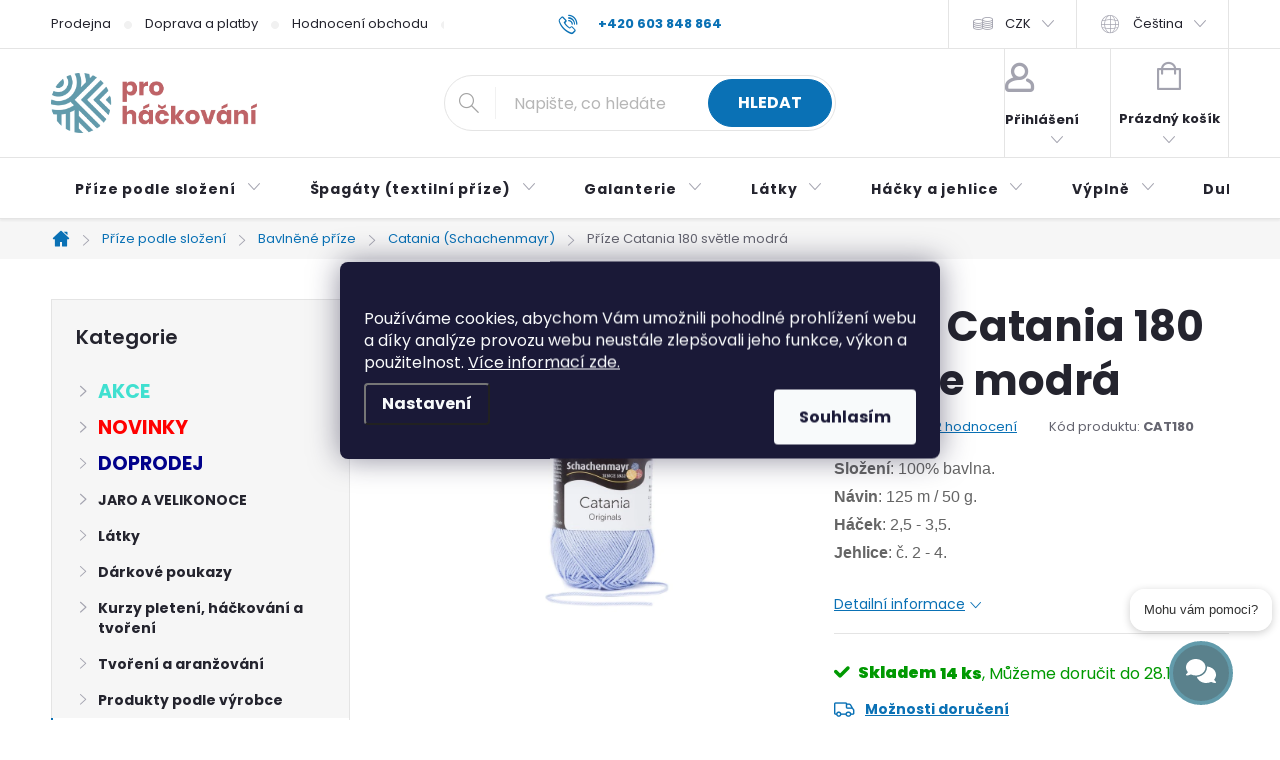

--- FILE ---
content_type: text/html; charset=utf-8
request_url: https://www.prohackovani.cz/prize-catania-180-svetle-modra/
body_size: 69866
content:
<!doctype html><html lang="cs" dir="ltr" class="header-background-light external-fonts-loaded"><head><meta charset="utf-8" /><meta name="viewport" content="width=device-width,initial-scale=1" /><title>Příze Catania 180 světle modrá - prohackovani.cz</title><link rel="preconnect" href="https://cdn.myshoptet.com" /><link rel="dns-prefetch" href="https://cdn.myshoptet.com" /><link rel="preload" href="https://cdn.myshoptet.com/prj/dist/master/cms/libs/jquery/jquery-1.11.3.min.js" as="script" /><link href="https://cdn.myshoptet.com/prj/dist/master/cms/templates/frontend_templates/shared/css/font-face/poppins.css" rel="stylesheet"><script>
dataLayer = [];
dataLayer.push({'shoptet' : {
    "pageId": 745,
    "pageType": "productDetail",
    "currency": "CZK",
    "currencyInfo": {
        "decimalSeparator": ",",
        "exchangeRate": 1,
        "priceDecimalPlaces": 2,
        "symbol": "K\u010d",
        "symbolLeft": 0,
        "thousandSeparator": " "
    },
    "language": "cs",
    "projectId": 108051,
    "product": {
        "id": 13848,
        "guid": "d7f64516-4dde-11e8-beae-0cc47a6c92bc",
        "hasVariants": false,
        "codes": [
            {
                "code": "CAT180",
                "quantity": "14",
                "stocks": [
                    {
                        "id": "ext",
                        "quantity": "14"
                    }
                ]
            }
        ],
        "code": "CAT180",
        "name": "P\u0159\u00edze Catania 180 sv\u011btle modr\u00e1",
        "appendix": "",
        "weight": "0",
        "manufacturer": "Schachenmayr",
        "manufacturerGuid": "1EF53323CFA360189C23DA0BA3DED3EE",
        "currentCategory": "P\u0159\u00edze podle slo\u017een\u00ed | Bavln\u011bn\u00e9 p\u0159\u00edze | Catania (Schachenmayr)",
        "currentCategoryGuid": "44894783-265a-11e6-8a3b-0cc47a6c92bc",
        "defaultCategory": "P\u0159\u00edze podle slo\u017een\u00ed | Bavln\u011bn\u00e9 p\u0159\u00edze | Catania (Schachenmayr)",
        "defaultCategoryGuid": "44894783-265a-11e6-8a3b-0cc47a6c92bc",
        "currency": "CZK",
        "priceWithVat": 65
    },
    "stocks": [
        {
            "id": "ext",
            "title": "Sklad",
            "isDeliveryPoint": 0,
            "visibleOnEshop": 1
        }
    ],
    "cartInfo": {
        "id": null,
        "freeShipping": false,
        "freeShippingFrom": 0,
        "leftToFreeGift": {
            "formattedPrice": "0 K\u010d",
            "priceLeft": 0
        },
        "freeGift": false,
        "leftToFreeShipping": {
            "priceLeft": 0,
            "dependOnRegion": 0,
            "formattedPrice": "0 K\u010d"
        },
        "discountCoupon": [],
        "getNoBillingShippingPrice": {
            "withoutVat": 0,
            "vat": 0,
            "withVat": 0
        },
        "cartItems": [],
        "taxMode": "ORDINARY"
    },
    "cart": [],
    "customer": {
        "priceRatio": 1,
        "priceListId": 1,
        "groupId": null,
        "registered": false,
        "mainAccount": false
    }
}});
dataLayer.push({'cookie_consent' : {
    "marketing": "denied",
    "analytics": "denied"
}});
document.addEventListener('DOMContentLoaded', function() {
    shoptet.consent.onAccept(function(agreements) {
        if (agreements.length == 0) {
            return;
        }
        dataLayer.push({
            'cookie_consent' : {
                'marketing' : (agreements.includes(shoptet.config.cookiesConsentOptPersonalisation)
                    ? 'granted' : 'denied'),
                'analytics': (agreements.includes(shoptet.config.cookiesConsentOptAnalytics)
                    ? 'granted' : 'denied')
            },
            'event': 'cookie_consent'
        });
    });
});
</script>

<!-- Google Tag Manager -->
<script>(function(w,d,s,l,i){w[l]=w[l]||[];w[l].push({'gtm.start':
new Date().getTime(),event:'gtm.js'});var f=d.getElementsByTagName(s)[0],
j=d.createElement(s),dl=l!='dataLayer'?'&l='+l:'';j.async=true;j.src=
'https://www.googletagmanager.com/gtm.js?id='+i+dl;f.parentNode.insertBefore(j,f);
})(window,document,'script','dataLayer','GTM-KJZGRQK');</script>
<!-- End Google Tag Manager -->

<meta property="og:type" content="website"><meta property="og:site_name" content="prohackovani.cz"><meta property="og:url" content="https://www.prohackovani.cz/prize-catania-180-svetle-modra/"><meta property="og:title" content="Příze Catania 180 světle modrá - prohackovani.cz"><meta name="author" content="prohackovani.cz"><meta name="web_author" content="Shoptet.cz"><meta name="dcterms.rightsHolder" content="www.prohackovani.cz"><meta name="robots" content="index,follow"><meta property="og:image" content="https://cdn.myshoptet.com/usr/www.prohackovani.cz/user/shop/big/13848_prize-catania-180-svetle-modra.jpg?65c53880"><meta property="og:description" content="Příze Catania 180 světle modrá. Složení: 100% bavlna.
Návin: 125 m / 50 g.
Háček: 2,5 - 3,5.
Jehlice: č. 2 - 4.
 "><meta name="description" content="Příze Catania 180 světle modrá. Složení: 100% bavlna.
Návin: 125 m / 50 g.
Háček: 2,5 - 3,5.
Jehlice: č. 2 - 4.
 "><meta name="google-site-verification" content="kuKbZlfIrlytObIGf73v4Ryf8orf5TKM1FvqfseMze4"><meta property="product:price:amount" content="65"><meta property="product:price:currency" content="CZK"><style>:root {--color-primary: #0A71B5;--color-primary-h: 204;--color-primary-s: 90%;--color-primary-l: 37%;--color-primary-hover: #1997e5;--color-primary-hover-h: 203;--color-primary-hover-s: 80%;--color-primary-hover-l: 50%;--color-secondary: #43A047;--color-secondary-h: 123;--color-secondary-s: 41%;--color-secondary-l: 45%;--color-secondary-hover: #2E7D32;--color-secondary-hover-h: 123;--color-secondary-hover-s: 46%;--color-secondary-hover-l: 34%;--color-tertiary: #ffc807;--color-tertiary-h: 47;--color-tertiary-s: 100%;--color-tertiary-l: 51%;--color-tertiary-hover: #ffbb00;--color-tertiary-hover-h: 44;--color-tertiary-hover-s: 100%;--color-tertiary-hover-l: 50%;--color-header-background: #ffffff;--template-font: "Poppins";--template-headings-font: "Poppins";--header-background-url: url("[data-uri]");--cookies-notice-background: #1A1937;--cookies-notice-color: #F8FAFB;--cookies-notice-button-hover: #f5f5f5;--cookies-notice-link-hover: #27263f;--templates-update-management-preview-mode-content: "Náhled aktualizací šablony je aktivní pro váš prohlížeč."}</style>
    <script>var shoptet = shoptet || {};</script>
    <script src="https://cdn.myshoptet.com/prj/dist/master/shop/dist/main-3g-header.js.05f199e7fd2450312de2.js"></script>
<!-- User include --><!-- service 776(417) html code header -->
<link type="text/css" rel="stylesheet" media="all"  href="https://cdn.myshoptet.com/usr/paxio.myshoptet.com/user/documents/blank/style.css?v1602546"/>
<link href="https://cdn.myshoptet.com/prj/dist/master/shop/dist/font-shoptet-11.css.62c94c7785ff2cea73b2.css" rel="stylesheet">
<link href="https://cdn.myshoptet.com/usr/paxio.myshoptet.com/user/documents/blank/ikony.css?v9" rel="stylesheet">
<link type="text/css" rel="stylesheet" media="screen"  href="https://cdn.myshoptet.com/usr/paxio.myshoptet.com/user/documents/blank/preklady.css?v27" />
<link rel="stylesheet" href="https://cdn.myshoptet.com/usr/paxio.myshoptet.com/user/documents/blank/Slider/slick.css" />
<link rel="stylesheet" href="https://cdn.myshoptet.com/usr/paxio.myshoptet.com/user/documents/blank/Slider/slick-theme.css?v4" />
<link rel="stylesheet" href="https://cdn.myshoptet.com/usr/paxio.myshoptet.com/user/documents/blank/Slider/slick-classic.css?v3" />

<!-- api 426(80) html code header -->
<link rel="stylesheet" href="https://cdn.myshoptet.com/usr/api2.dklab.cz/user/documents/_doplnky/navstivene/108051/16/108051_16.css" type="text/css" /><style> :root { --dklab-lastvisited-background-color: #FDFFCE; } </style>
<!-- api 427(81) html code header -->
<link rel="stylesheet" href="https://cdn.myshoptet.com/usr/api2.dklab.cz/user/documents/_doplnky/instagram/108051/25/108051_25.css" type="text/css" /><style>
        :root {
            --dklab-instagram-header-color: #000000;  
            --dklab-instagram-header-background: #DDDDDD;  
            --dklab-instagram-font-weight: 700;
            --dklab-instagram-font-size: 180%;
            --dklab-instagram-logoUrl: url(https://cdn.myshoptet.com/usr/api2.dklab.cz/user/documents/_doplnky/instagram/img/psaci-duha.png); 
            --dklab-instagram-logo-size-width: 141px;
            --dklab-instagram-logo-size-height: 40px;                        
            --dklab-instagram-hover-content: 0;                        
            --dklab-instagram-padding: 2px;                        
            --dklab-instagram-border-color: #888888;
            
        }
        </style>
<!-- api 428(82) html code header -->
<link rel="stylesheet" href="https://cdn.myshoptet.com/usr/api2.dklab.cz/user/documents/_doplnky/oblibene/108051/2/108051_2.css" type="text/css" /><style>
        :root {
            --dklab-favourites-flag-color: #E91B7D;
            --dklab-favourites-flag-text-color: #FFFFFF;
            --dklab-favourites-add-text-color: #000000;            
            --dklab-favourites-remove-text-color: #E91B7D;            
            --dklab-favourites-add-text-detail-color: #000000;            
            --dklab-favourites-remove-text-detail-color: #E91B7D;            
            --dklab-favourites-header-icon-color: #E91B7D;            
            --dklab-favourites-counter-color: #E91B7D;            
        } </style>
<!-- api 1117(741) html code header -->
<link rel="stylesheet" href="https://cdn.myshoptet.com/usr/api2.dklab.cz/user/documents/_doplnky/faviExtra/108051/5/108051_5.css" type="text/css" /><style></style>
        <script type="text/javascript">
            window.faviPartnerEventsTracking = window.faviPartnerEventsTracking || function() {
            window.faviPartnerEventsTracking.queue.push(arguments);};
            window.faviPartnerEventsTracking.queue = window.faviPartnerEventsTracking.queue || [];            
            window.faviPartnerEventsTracking("init", "cz8gk68xpjcbvxqfuz4v76803l5jrofc", {debug: false,});                
            </script>
<!-- api 2526(2027) html code header -->
<link href="https://cdn.magrano.com/magrano_shoptet_108051_cs.css?v=20260102-1337" rel="stylesheet" type="text/css" />
<script src="https://cdn.magrano.com/magrano_shoptet_108051_cs.js?v=20260102-1337" type="text/javascript"></script>
<!-- api 473(125) html code header -->

                <style>
                    #order-billing-methods .radio-wrapper[data-guid="65d43928-c3a6-11ef-a6ff-0e98efab503b"]:not(.cgapplepay), #order-billing-methods .radio-wrapper[data-guid="65e08a10-c3a6-11ef-a6ff-0e98efab503b"]:not(.cggooglepay), #order-billing-methods .radio-wrapper[data-guid="66e47897-c3a6-11ef-a6ff-0e98efab503b"]:not(.cgapplepay), #order-billing-methods .radio-wrapper[data-guid="66ef94f1-c3a6-11ef-a6ff-0e98efab503b"]:not(.cggooglepay) {
                        display: none;
                    }
                </style>
                <script type="text/javascript">
                    document.addEventListener('DOMContentLoaded', function() {
                        if (getShoptetDataLayer('pageType') === 'billingAndShipping') {
                            
                try {
                    if (window.ApplePaySession && window.ApplePaySession.canMakePayments()) {
                        
                        if (document.querySelector('#order-billing-methods .radio-wrapper[data-guid="65d43928-c3a6-11ef-a6ff-0e98efab503b"]')) {
                            document.querySelector('#order-billing-methods .radio-wrapper[data-guid="65d43928-c3a6-11ef-a6ff-0e98efab503b"]').classList.add('cgapplepay');
                        }
                        

                        if (document.querySelector('#order-billing-methods .radio-wrapper[data-guid="66e47897-c3a6-11ef-a6ff-0e98efab503b"]')) {
                            document.querySelector('#order-billing-methods .radio-wrapper[data-guid="66e47897-c3a6-11ef-a6ff-0e98efab503b"]').classList.add('cgapplepay');
                        }
                        
                    }
                } catch (err) {} 
            
                            
                const cgBaseCardPaymentMethod = {
                        type: 'CARD',
                        parameters: {
                            allowedAuthMethods: ["PAN_ONLY", "CRYPTOGRAM_3DS"],
                            allowedCardNetworks: [/*"AMEX", "DISCOVER", "INTERAC", "JCB",*/ "MASTERCARD", "VISA"]
                        }
                };
                
                function cgLoadScript(src, callback)
                {
                    var s,
                        r,
                        t;
                    r = false;
                    s = document.createElement('script');
                    s.type = 'text/javascript';
                    s.src = src;
                    s.onload = s.onreadystatechange = function() {
                        if ( !r && (!this.readyState || this.readyState == 'complete') )
                        {
                            r = true;
                            callback();
                        }
                    };
                    t = document.getElementsByTagName('script')[0];
                    t.parentNode.insertBefore(s, t);
                } 
                
                function cgGetGoogleIsReadyToPayRequest() {
                    return Object.assign(
                        {},
                        {
                            apiVersion: 2,
                            apiVersionMinor: 0
                        },
                        {
                            allowedPaymentMethods: [cgBaseCardPaymentMethod]
                        }
                    );
                }

                function onCgGooglePayLoaded() {
                    let paymentsClient = new google.payments.api.PaymentsClient({environment: 'PRODUCTION'});
                    paymentsClient.isReadyToPay(cgGetGoogleIsReadyToPayRequest()).then(function(response) {
                        if (response.result) {
                            
                        if (document.querySelector('#order-billing-methods .radio-wrapper[data-guid="65e08a10-c3a6-11ef-a6ff-0e98efab503b"]')) {
                            document.querySelector('#order-billing-methods .radio-wrapper[data-guid="65e08a10-c3a6-11ef-a6ff-0e98efab503b"]').classList.add('cggooglepay');
                        }
                        

                        if (document.querySelector('#order-billing-methods .radio-wrapper[data-guid="66ef94f1-c3a6-11ef-a6ff-0e98efab503b"]')) {
                            document.querySelector('#order-billing-methods .radio-wrapper[data-guid="66ef94f1-c3a6-11ef-a6ff-0e98efab503b"]').classList.add('cggooglepay');
                        }
                        	 	 	 	 	 
                        }
                    })
                    .catch(function(err) {});
                }
                
                cgLoadScript('https://pay.google.com/gp/p/js/pay.js', onCgGooglePayLoaded);
            
                        }
                    });
                </script> 
                
<!-- api 1884(1449) html code header -->
<style>.style-1, .style-2, .style-3 {  --shk-promo-status-active-bg: #04b40b;--shk-promo-status-active-c: #ffffff;--shk-promo-status-error-bg: #b90b0b;--shk-promo-status-error-c: #ffffff;--shk-promo-status-preactive-bg: #e39301;--shk-promo-status-preactive-c: #ffffff;--shk-promo-border-r: 55px;}.style-1 {  --shk-promo-g-border-c:#b7d6e2;--shk-promo-g-bg:#ebf5f9;--shk-promo-g-c:#000000;--shk-promo-g-head-c:#044b67;--shk-promo-g-head-bg:#b7d6e2;--shk-promo-g-price-c:#e92424;--shk-promo-g-normal-price-c:#000000;--shk-promo-g-discount-bg:#ffe0e0;--shk-promo-g-discount-c:#e92424;--shk-promo-g-countdown-c:#000000;--shk-promo-g-countdown-bg:#ffffff;--shk-promo-g-countdown-num-c:#e92424;--shk-promo-g-free-shipping-c:#008605;--shk-promo-g-code-bg:#ffffff;--shk-promo-g-code-bg-hover:#ffffff;--shk-promo-g-code-c:#000000;--shk-promo-g-code-c-hover:#2e7e9e;--shk-promo-g-code-border-c:#b7d6e2;--shk-promo-g-code-border-c-hover:#b7d6e2;--shk-promo-g-code-used-opacity:0.8;--shk-promo-g-button-add-bg:#008c06;--shk-promo-g-button-add-bg-hover:#007006;--shk-promo-g-button-add-c:#ffffff;--shk-promo-g-button-add-c-hover:#ffffff;--shk-promo-g-button-change-bg:#008c06;--shk-promo-g-button-change-bg-hover:#007006;--shk-promo-g-button-change-c:#ffffff;--shk-promo-g-button-change-c-hover:#ffffff;--shk-promo-g-button-remove-bg:#8c1700;--shk-promo-g-button-remove-bg-hover:#641100;--shk-promo-g-button-remove-c:#ffffff;--shk-promo-g-button-remove-c-hover:#ffffff;--shk-promo-d-border-c:#e3d4a6;--shk-promo-d-bg:#f9f1d7;--shk-promo-d-c:#000000;--shk-promo-d-head-c:#6f5402;--shk-promo-d-head-bg:#e3d4a6;--shk-promo-d-price-c:#e92424;--shk-promo-d-normal-price-c:#000000;--shk-promo-d-discount-bg:#ffe0e0;--shk-promo-d-discount-c:#e92424;--shk-promo-d-countdown-c:#000000;--shk-promo-d-countdown-bg:#ffffff;--shk-promo-d-countdown-num-c:#e92424;--shk-promo-d-free-shipping-c:#008605;--shk-promo-d-code-bg:#ffffff;--shk-promo-d-code-bg-hover:#ffffff;--shk-promo-d-code-c:#000000;--shk-promo-d-code-c-hover:#a2852d;--shk-promo-d-code-border-c:#e3d4a6;--shk-promo-d-code-border-c-hover:#e3d4a6;--shk-promo-d-code-used-opacity:0.8;--shk-promo-d-button-add-bg:#008c06;--shk-promo-d-button-add-bg-hover:#007006;--shk-promo-d-button-add-c:#ffffff;--shk-promo-d-button-add-c-hover:#ffffff;--shk-promo-d-button-change-bg:#008c06;--shk-promo-d-button-change-bg-hover:#007006;--shk-promo-d-button-change-c:#ffffff;--shk-promo-d-button-change-c-hover:#ffffff;--shk-promo-d-button-remove-bg:#8c1700;--shk-promo-d-button-remove-bg-hover:#641100;--shk-promo-d-button-remove-c:#ffffff;--shk-promo-d-button-remove-c-hover:#ffffff;}.style-2 {  --shk9-g-2-border-c:#ffd538;--shk9-g-2-bg:#fff9d7;--shk9-g-2-c:#000000;--shk9-g-2-head-c:#000000;--shk9-g-2-head-bg:#ffd538;--shk9-g-2-box-c:#000000;--shk9-g-2-box-bg:#ffd538;--shk9-g-2-price-c:#bc0000;--shk9-g-2-normal-price-c:#A4A4A4;--shk9-g-2-discount-bg:#ffd538;--shk9-g-2-discount-c:#bc0000;--shk9-g-2-discount-c-2:#bc0000;--shk9-g-2-countdown-c:#000000;--shk9-g-2-countdown-bg:#ffffff;--shk9-g-2-countdown-border-c:#ffd538;--shk9-g-2-countdown-num-c:#000000;--shk9-g-2-free-shipping-c:#6d8205;--shk9-g-2-free-shipping-c-2:#6d8205;--shk9-g-2-code-bg:#ffffff;--shk9-g-2-code-bg-hover:#ffffff;--shk9-g-2-code-c:#000000;--shk9-g-2-code-c-hover:#000000;--shk9-g-2-code-border-c:#000000;--shk9-g-2-code-border-c-hover:#000000;--shk9-g-2-code-used-opacity:0.8;--shk9-g-2-button-add-c:#000000;--shk9-g-2-button-add-c-hover:#000000;--shk9-g-2-button-change-c:#000000;--shk9-g-2-button-change-c-hover:#000000;--shk9-g-2-button-remove-c:#000000;--shk9-g-2-button-remove-c-hover:#000000;--shk9-d-2-border-c:#00275b;--shk9-d-2-bg:#ecf5fe;--shk9-d-2-c:#00275b;--shk9-d-2-head-c:#ffffff;--shk9-d-2-head-bg:#00275b;--shk9-d-2-box-c:#ffffff;--shk9-d-2-box-bg:#00275B;--shk9-d-2-price-c:#00275b;--shk9-d-2-normal-price-c:#A4A4A4;--shk9-d-2-discount-bg:#00275b;--shk9-d-2-discount-c:#ffffff;--shk9-d-2-discount-c-2:#ffffff;--shk9-d-2-countdown-c:#00275b;--shk9-d-2-countdown-bg:#ffffff;--shk9-d-2-countdown-border-c:#00275b;--shk9-d-2-countdown-num-c:#00275b;--shk9-d-2-free-shipping-c:#00275b;--shk9-d-2-free-shipping-c-2:#00275b;--shk9-d-2-code-bg:#ffffff;--shk9-d-2-code-bg-hover:#ffffff;--shk9-d-2-code-c:#000000;--shk9-d-2-code-c-hover:#000000;--shk9-d-2-code-border-c:#00275B;--shk9-d-2-code-border-c-hover:#00275B;--shk9-d-2-code-used-opacity:0.8;--shk9-d-2-button-add-c:#00275b;--shk9-d-2-button-add-c-hover:#00275b;--shk9-d-2-button-change-c:#00275b;--shk9-d-2-button-change-c-hover:#00275b;--shk9-d-2-button-remove-c:#00275b;--shk9-d-2-button-remove-c-hover:#00275b;}.style-3 {  --shk9-g-3-box-bg:#f1f1f1;--shk9-g-3-box-bc:#f1f1f1;--shk9-g-3-mt-c:#666666;--shk9-g-3-header-bg:#e0e0e0;--shk9-g-3-header-bc:#f1f1f1;--shk9-g-3-header-c:#414141;--shk9-g-3-discount-c:#bf1515;--shk9-g-3-discount-c-2:#bf1515;--shk9-g-3-discount-bg:#f1f1f1;--shk9-g-3-old-price-c:#666666;--shk9-g-3-promo-price-c:#333333;--shk9-g-3-pi-bc:#000000;--shk9-g-3-pi-bg:#ffffff;--shk9-g-3-pi-label-c:#000000;--shk9-g-3-pc-bg:#ffdf4f;--shk9-g-3-pc-c:#000000;--shk9-g-3-pc-bg-h:#ffdf4f;--shk9-g-3-pc-c-h:#000000;--shk9-g-3-fs-c:#0a7c07;--shk9-g-3-b-add-c:#000000;--shk9-g-3-b-add-c-h:#000000;--shk9-g-3-b-change-c:#000000;--shk9-g-3-b-change-c-h:#000000;--shk9-g-3-b-remove-c:#000000;--shk9-g-3-b-remove-c-h:#000000;--shk9-g-3-cd-bg:#ffdf4f;--shk9-g-3-cd-c:#1c1c1c;--shk9-g-3-cd-num-c:#1c1c1c;--shk9-d-3-box-bg:#f1f1f1;--shk9-d-3-box-bc:#f1f1f1;--shk9-d-3-mt-c:#666666;--shk9-d-3-header-bg:#e0e0e0;--shk9-d-3-header-bc:#f1f1f1;--shk9-d-3-header-c:#414141;--shk9-d-3-discount-c:#bf1515;--shk9-d-3-discount-c-2:#bf1515;--shk9-d-3-discount-bg:#f1f1f1;--shk9-d-3-old-price-c:#666666;--shk9-d-3-promo-price-c:#333333;--shk9-d-3-pi-bc:#000000;--shk9-d-3-pi-bg:#ffffff;--shk9-d-3-pi-label-c:#000000;--shk9-d-3-pc-bg:#ffdf4f;--shk9-d-3-pc-c:#000000;--shk9-d-3-pc-bg-h:#ffdf4f;--shk9-d-3-pc-c-h:#000000;--shk9-d-3-fs-c:#0a7c07;--shk9-d-3-b-add-c:#000000;--shk9-d-3-b-add-c-h:#000000;--shk9-d-3-b-change-c:#000000;--shk9-d-3-b-change-c-h:#000000;--shk9-d-3-b-remove-c:#000000;--shk9-d-3-b-remove-c-h:#000000;--shk9-d-3-cd-bg:#ffdf4f;--shk9-d-3-cd-c:#1c1c1c;--shk9-d-3-cd-num-c:#1c1c1c;} .flag.flag-promo-extra-sleva, .pr-list-flag-promo-extra-sleva, .bool-promo-extra-sleva, .flag.flag-promo-unikatni-sleva, .pr-list-flag-promo-unikatni-sleva, .bool-promo-unikatni-sleva {--shk-promo-flag-extra-bg: #bc0000;--shk-promo-flag-extra-c: #ffffff;--shk-promo-flag-uni-bg: #cc0380;--shk-promo-flag-uni-c: #ffffff;} </style>
<!-- service 427(81) html code header -->
<link rel="stylesheet" href="https://cdn.myshoptet.com/usr/api2.dklab.cz/user/documents/_doplnky/instagram/font/instagramplus.css" type="text/css" />

<!-- service 619(267) html code header -->
<link href="https://cdn.myshoptet.com/usr/fvstudio.myshoptet.com/user/documents/addons/cartupsell.min.css?24.11.1" rel="stylesheet">
<!-- service 1228(847) html code header -->
<link 
rel="stylesheet" 
href="https://cdn.myshoptet.com/usr/dmartini.myshoptet.com/user/documents/upload/dmartini/shop_rating/shop_rating.min.css?140"
data-author="Dominik Martini" 
data-author-web="dmartini.cz">
<!-- service 1359(974) html code header -->
<link href="https://cdn.myshoptet.com/usr/sazimecesko.myshoptet.com/user/documents/planetwe/common.min.css?v=1.20" rel="stylesheet" />
<link href="https://cdn.myshoptet.com/usr/sazimecesko.myshoptet.com/user/documents/planetwe/Classic.min.css" rel="stylesheet" />

<!--
<link href="https://sazimecesko.myshoptet.com/user/documents/planetwe/common.css?v=1.24" rel="stylesheet" />
<link href="https://sazimecesko.myshoptet.com/user/documents/planetwe/Classic.css" rel="stylesheet" />
-->
<!-- service 428(82) html code header -->
<style>
@font-face {
    font-family: 'oblibene';
    src:  url('https://cdn.myshoptet.com/usr/api2.dklab.cz/user/documents/_doplnky/oblibene/font/oblibene.eot?v1');
    src:  url('https://cdn.myshoptet.com/usr/api2.dklab.cz/user/documents/_doplnky/oblibene/font/oblibene.eot?v1#iefix') format('embedded-opentype'),
    url('https://cdn.myshoptet.com/usr/api2.dklab.cz/user/documents/_doplnky/oblibene/font/oblibene.ttf?v1') format('truetype'),
    url('https://cdn.myshoptet.com/usr/api2.dklab.cz/user/documents/_doplnky/oblibene/font/oblibene.woff?v1') format('woff'),
    url('https://cdn.myshoptet.com/usr/api2.dklab.cz/user/documents/_doplnky/oblibene/font/oblibene.svg?v1') format('svg');
    font-weight: normal;
    font-style: normal;
}
</style>
<script>
var dklabFavIndividual;
</script>
<!-- service 654(301) html code header -->
<!-- Prefetch Pobo Page Builder CDN  -->
<link rel="dns-prefetch" href="https://image.pobo.cz">
<link href="https://cdnjs.cloudflare.com/ajax/libs/lightgallery/2.7.2/css/lightgallery.min.css" rel="stylesheet">
<link href="https://cdnjs.cloudflare.com/ajax/libs/lightgallery/2.7.2/css/lg-thumbnail.min.css" rel="stylesheet">


<!-- © Pobo Page Builder  -->
<script>
 	  window.addEventListener("DOMContentLoaded", function () {
		  var po = document.createElement("script");
		  po.type = "text/javascript";
		  po.async = true;
		  po.dataset.url = "https://www.pobo.cz";
			po.dataset.cdn = "https://image.pobo.space";
      po.dataset.tier = "standard";
      po.fetchpriority = "high";
      po.dataset.key = btoa(window.location.host);
		  po.id = "pobo-asset-url";
      po.platform = "shoptet";
      po.synergy = false;
		  po.src = "https://image.pobo.space/assets/editor.js?v=14";

		  var s = document.getElementsByTagName("script")[0];
		  s.parentNode.insertBefore(po, s);
	  });
</script>





<!-- service 708(354) html code header -->
<link href="https://cdn.myshoptet.com/usr/302565.myshoptet.com/user/documents/assets/gifts/fv-studio-app-gifts.css?25.4.29" rel="stylesheet">
<link href="https://cdn.myshoptet.com/usr/302565.myshoptet.com/user/documents/assets/gifts/fv-studio-app-gifts.Classic.css?25.4.29" rel="stylesheet">

<style>
.ordering-process.id--9 [id~=free-gift-wrapper] ul li:hover,
.ordering-process.id--9 [class~=free-gifts-wrapper] ul li:hover,
.content-window.cart-window [class~=free-gifts-wrapper] ul li:hover {
    border-color: #0A71B5;
}

.ordering-process.id--9 [id~=free-gift-wrapper] ul li:not(.hidden-colorbox-visible),
.ordering-process.id--9 [class~=free-gifts-wrapper] ul li.active,
.content-window.cart-window [class~=free-gifts-wrapper] ul li.active {
    border-color: #0A71B5;
    border-width: 2px;
}

.fvstudio-delivery-info-single-gift {
border-color: #0A71B5;
}

</style>
<!-- service 1673(1258) html code header -->
<link 
rel="stylesheet" 
href="https://cdn.myshoptet.com/usr/dmartini.myshoptet.com/user/documents/upload/dmartini/product_rating/product_rating.min.css?90"
data-author="Dominik Martini" 
data-author-web="dmartini.cz">
<!-- service 1884(1449) html code header -->
<link rel="stylesheet" href="https://cdn.myshoptet.com/addons/shop-factory-doplnky-FE/dynamicke-akce-a-slevy/styles.header.min.css?b13ae9629b3d95c3a77a961f006a4683fecadb46">
<!-- service 993(626) html code header -->
<script defer src="https://cdn.myshoptet.com/usr/chatgo.myshoptet.com/user/documents/fotorecence_functions_cdn.js?v=3"></script>
<style>
.sf-review-img img, img.satisflow-review-image {
    width: 230px;
    height: 300px;
    object-fit: cover;
    border-top-left-radius: 10px;
    border-top-right-radius: 10px;
}

.sf-review.carousel-cell {
    min-height: 620px;
    border-radius: 10px;
}

.sf-upvote-btn-wrapper, .sf-upvote-active-btn-wrapper {
    position: absolute;
    bottom: 0;
    right: 10px;
}
.sf-review{
	width: 232px;
      border: 1px solid rgb(204, 204, 204);
}

.satisflow-review-image:hover {opacity: 0.8;}
.satisflow-review-image-modal {
    display: none;
    position: fixed;
    z-index: 2147483647;
    padding-top: 100px;
    left: 0;
    top: 0;
    width: 100%;
    height: 100%;
    overflow-y: scroll;
    background-color: rgb(0,0,0);
    background-color: rgba(0,0,0,0.9);
    cursor: pointer;
}
.satisflow-review-image-modal-content {
    margin: auto;
    display: block;
    max-width: 100%;
}
.sf-widget-brand-link{
	font-weight: bold;
  text-decoration: underline;
}
.satisflow-review-image-modal-content{
    animation-name: zoom;
    animation-duration: 0.3s;
}
@keyframes zoom {
    from {transform:scale(0)}
    to {transform:scale(1)}
}
.satisflow-review-image-modal-close {
    position: absolute;
    top: 15px;
    right: 35px;
    color: whitesmoke;
    font-size: 40px;
    font-weight: bold;
    transition: 0.3s;
}

.satisflow-review-image-modal-close:hover,
.satisflow-review-image-modal-close:focus {
    color: #bbb;
    text-decoration: none;
    cursor: pointer;
}
.flickity-button:hover {
  outline: none;
  color: black;
  border: none;
}
.flickity-button:disabled {
  display: none;
}
</style>
<script defer src="https://app.satisflow.cz/static/lib/flickity/flickity.min.js"></script>
<style>
.flickity-enabled{position:relative}.flickity-enabled:focus{outline:0}.flickity-viewport{overflow:hidden;position:relative;height:100%}.flickity-slider{position:absolute;width:100%;height:100%}.flickity-enabled.is-draggable{-webkit-tap-highlight-color:transparent;-webkit-user-select:none;-moz-user-select:none;-ms-user-select:none;user-select:none}.flickity-enabled.is-draggable .flickity-viewport{cursor:move;cursor:-webkit-grab;cursor:grab}.flickity-enabled.is-draggable .flickity-viewport.is-pointer-down{cursor:-webkit-grabbing;cursor:grabbing}.flickity-button{position:absolute;background:hsla(0,0%,100%,.75);border:none;color:#333}.flickity-button:hover{background:#fff;cursor:pointer}.flickity-button:focus{outline:0;box-shadow:0 0 0 5px #19f}.flickity-button:active{opacity:.6}.flickity-button:disabled{opacity:.3;cursor:auto;pointer-events:none}.flickity-button-icon{fill:currentColor}.flickity-prev-next-button{top:50%;width:44px;height:44px;border-radius:50%;transform:translateY(-50%)}.flickity-prev-next-button.previous{left:10px}.flickity-prev-next-button.next{right:10px}.flickity-rtl .flickity-prev-next-button.previous{left:auto;right:10px}.flickity-rtl .flickity-prev-next-button.next{right:auto;left:10px}.flickity-prev-next-button .flickity-button-icon{position:absolute;left:20%;top:20%;width:60%;height:60%}.flickity-page-dots{position:absolute;width:100%;bottom:-25px;padding:0;margin:0;list-style:none;text-align:center;line-height:1}.flickity-rtl .flickity-page-dots{direction:rtl}.flickity-page-dots .dot{display:inline-block;width:10px;height:10px;margin:0 8px;background:#333;border-radius:50%;opacity:.25;cursor:pointer}.flickity-page-dots .dot.is-selected{opacity:1}
</style>
<style>
/* fallback google icons */
@font-face {
  font-family: 'Material Symbols Outlined';
  font-style: normal;
  font-weight: 400;
  src: url(https://fonts.gstatic.com/s/materialsymbolsoutlined/v86/kJF1BvYX7BgnkSrUwT8OhrdQw4oELdPIeeII9v6oDMzByHX9rA6RzaxHMPdY43zj-jCxv3fzvRNU22ZXGJpEpjC_1n-q_4MrImHCIJIZrDCvHOej.woff2) format('woff2');
}

.material-symbols-outlined {
  font-family: 'Material Symbols Outlined'!important;
  font-weight: normal;
  font-style: normal;
  font-size: 24px;
  line-height: 1;
  letter-spacing: normal;
  text-transform: none;
  display: inline-block;
  white-space: nowrap;
  word-wrap: normal;
  direction: ltr;
  -webkit-font-feature-settings: 'liga';
  -webkit-font-smoothing: antialiased;
}
.satisflow-multiline-ellipsis {
  overflow: hidden;
  display: -webkit-box;
  -webkit-box-orient: vertical;
  -webkit-line-clamp: 3; 
  white-space: pre-wrap;
  cursor: pointer;
}
.sf-review-text {
  margin-bottom: 30px;
}
#sf-grid-reviews-widget-table {
  border-collapse: separate;
  border-spacing: 10px;
}
.sf-grid-review-display-none {
  display: none!important;
}
#sf-grid-reviews-widget-table td {
 border-radius: 10px;
}
@media only screen and (max-width: 760px) {
  #sf-grid-reviews-widget-table tr {
    display: block;
  }
  #sf-grid-reviews-widget-table td {
     display: block;
     padding-bottom: 0px;
     margin-bottom: 10px;
  }
}
</style>
<!-- service 1908(1473) html code header -->
<script type="text/javascript">
    var eshop = {
        'host': 'www.prohackovani.cz',
        'projectId': 108051,
        'template': 'Classic',
        'lang': 'cs',
    };
</script>

<link href="https://cdn.myshoptet.com/usr/honzabartos.myshoptet.com/user/documents/style.css?v=298" rel="stylesheet"/>
<script src="https://cdn.myshoptet.com/usr/honzabartos.myshoptet.com/user/documents/script.js?v=300" type="text/javascript"></script>

<style>
.up-callout {
    background-color: rgba(33, 150, 243, 0.1); /* Soft info blue with transparency */
    border: 1px solid rgba(33, 150, 243, 0.3); /* Subtle blue border */
    border-radius: 8px; /* Rounded corners */
    padding: 15px 20px; /* Comfortable padding */
    box-shadow: 0 2px 5px rgba(0, 0, 0, 0.1); /* Subtle shadow for depth */
    max-width: 600px; /* Optional: Limits width for readability */
    margin: 20px auto; /* Centers the box with some spacing */
}

.up-callout p {
    margin: 0; /* Removes default paragraph margin */
    color: #333; /* Dark text for contrast */
    font-size: 16px; /* Readable font size */
    line-height: 1.5; /* Improves readability */
}
</style>
<!-- project html code header -->
<style>
/* FONT TEXTU */
.external-fonts-loaded, .blank-mode, body, html, .external-fonts-loaded body, body.blank-mode, .product-appendix, .empty-content-404 h1, .dropdown-menu > li > a, .header-top .btn.cart-count .cart-price, .news-item-widget h5, .header-top .oblibeneBtn em, .navigation-buttons > a[data-target="cart"] i {font-family: 'Poppins' !important;}

/* FONT NADPISŮ */
h1,h2,h3,h4,h5,h6,.h1,.h2,.h3,.h4,.h5,.h6, .navigation-in a, .price strong, .products-block.products .p .price span, .btn:not(.cart-count) , a.btn:not(.cart-count), .fav-cat li a, .user-action-tabs li a, .cart-widget .popup-widget-inner::before, .cart-widget-product-name a, .quantity .increase::before, .quantity .decrease::before, .cart-widget-product > span, .search-whisperer ul::before, .search-whisperer .p-info span, .search-whisperer .price, .search-box::before, .search-whisperer-documents a, .box-bg-variant .categories a, .box-filters::before, .param-filter-top::before, .subcategories.with-image li a .text, .name, .category-header label, .pagination>a,.pagination>strong, .search-results-groups #search-group-categories .search-results-group-list ul li a, .availability-value, .price-final, .p-gifts-heading, .p-gift-name, .shp-tabs-holder ul.shp-tabs li a, .all-param span, #productsAlternative::before, .rate-average, .vote-form::before, #variants::before, .var-dostupnost, .variant-name, .vote-title, ol.cart-header li a, ol.cart-header li strong, .cart-table tr td.p-name a, .price-wrapper, a.cart-related-name, .empty-cart-boxes ul li a, .payment-info, .payment-shipping-price, .cart-item-name, .cart-item-price, .order-summary-item.helper, .recapitulation-single, .reca-number, .id--15 .cart-table .p-name, .id--15 .cart-table .p-price, #register-form > fieldset .form-group:not(.consents) label, a.login-btn.facebook, a.login-btn.google, a.login-btn.seznam, ul.manufacturers ul li, .search-whisperer-empty, .menu-helper > ul > li a, .filtrovat, .tab-mobil, .free-gift-name, .id--9 .free-product-gifts-wrapper::before, .vote-form > form::before, #footer .contact-box::before {font-family: 'Poppins' !important;}
</style>
<style>
#note-for-vendor {color: black;font-size: small;font-weight: bold;border-style: solid;border-width: 0px 0px 3px 0px;padding-bottom: 5px;text-transform: uppercase;
}

.order-information-single-line {
    margin: 1.5rem 0 0.2rem 1rem;
}

#cat-2079 > div > a {font-size: larger;font-weight: bold;text-transform: uppercase;color: red;}
#cat-2037 > div > a {font-size: larger;font-weight: bold;text-transform: uppercase;color: darkblue;}
#cat-4848 > div > a {font-size: larger;font-weight: bold;text-transform: uppercase;color: turquoise;}
.products-block .p-bottom .prices, .products-block .p-bottom .p-tools {flex-basis: 100%;}
.products-block .p-bottom .prices{position: relative;}
.products-block .p-bottom .p-tools {margin-top: 16px;}
.product .quantity input {height: 46px;}
.product .quantity .increase, .product .quantity .decrease {height: 23px;}
.product .quantity .decrease {top: 23px;}
.product .quantity .increase::before, .product .quantity .decrease::before {line-height: 22px;}
.product .p-tools > form{display: flex; flex-wrap: wrap;}
.product .p-tools > form .btn{width: 70%;}
.product .p-tools > form .quantity{width: 30%;}
@media screen and (min-width: 768px){
.products-block .product .availability {position: absolute;right: 0;top: 50%;-webkit-transform: translateY(-50%);transform: translateY(-50%);}
}
.product .p-tools .btn.btn-primary{width: 100%;}
@media screen and (max-width: 479px){
.product .p-tools > form .btn{width: 100% !important;min-width: auto;margin-top: 10px;}
.product .p-tools > form .quantity{width: 100%;text-align: center;}
.products-block .btn.btn-cart::before {display: none;}
}
.id--9 .extra.gift{font-size: 15px;background-color: #f6f6f6;padding: 16px;text-align: center;}
.id--9 .extra.gift > span{display: block;width: 100%;}
@media screen and (max-width: 1199px){
.id--9 .extra.gift br{display: none;}
}
.advanced-order .extras-wrap .extra.delivery {width: 40%;text-align: center;flex: none;padding: 0 20px;}
.advanced-order .extras-wrap .extra.delivery > span{margin: 0 auto;}
.advanced-order .extras-wrap .extra.step{width: 30%;flex: none;}
.do-obchodu{width: 30%;}
.advanced-order .extras-wrap{padding: 24px;}
.do-obchodu .btn{color: #fff;line-height: 50px;height: 52px;padding: 0 20px;background-color: var(--color-primary); border-color: var(--color-primary);}
.do-obchodu .btn:hover{color: #fff; background-color: var(--color-primary-hover); border-color: var(--color-primary-hover);}
.do-obchodu .btn::before {content: "\e904";font-family: ikony;display: inline-block;margin-right: 20px;-webkit-transform: rotate(90deg);transform: rotate(90deg);font-size: 12px;}
.do-obchodu .btn:hover::before{color: #fff;}
@media screen and (max-width: 991px){
.advanced-order .extras-wrap .extra.delivery {width: 100%;padding: 0;order: -1;margin-bottom: 24px;}
.advanced-order .extras-wrap .extra.step {width: 50%;margin: 0;text-align: right;}
.do-obchodu {width: 50%;}
}
@media screen and (max-width: 767px){
.do-obchodu {width: 100%;margin-bottom: 16px;}
.do-obchodu .btn{width: 100%;}
.advanced-order .extras-wrap .extra.step {width: 100%;}
}
.p-short-description > p, .basic-description p{display: block;margin-bottom: 0;}
.products-block .p-bottom > div[data-micro-availability="https://schema.org/InStock"] .btn.btn-primary::after{content: " varianty";}
@media screen and (max-width: 479px){
.product .p-tools .btn.btn-primary{font-size: 12px;}
}
</style>

<style>
.btn:not(.cart-count), .compact-form .form-control, .pagination > a, .pagination > strong, a.login-btn{border-radius: 30px;}
</style>

<style>
.ordering-process.id--9 .discount-coupon {width: 100% !important;margin: 24px 0;padding: 0;}
.discount-coupon .form-control{border-radius: 30px;}
.discount-coupon:not(.uplatneno) form .btn {min-width: auto;padding: 0 20px;}
@media screen and (min-width: 992px){
.project-phone + .project-phone::before{display: none !important;}
/*.project-phone:first-of-type::after{content: ",";color: #656565;margin-right: 4px;margin-left: 1px;font-weight: 400;}*/
}
@media screen and (max-width: 991px){
.project-phone + .project-phone{display: none !important;}
}
@media screen and (min-width: 1440px){
.project-phone + .project-phone::after{content: "(Po-Pá: 7:30 - 15:30)";color: #656565;font-weight: 400;font-size: 14px;margin-left: 10px;display: inline-block;}
}
@media screen and (min-width: 768px){
.categories .topic > a {padding: 8px 24px 8px 46px;}
#categories .categories > .topic > a > span{top: 11px;}
}
.content h2 span, .content h3 span, .content h4 span, .content h5 span, .content h6 span{display: block;}
@media screen and (min-width: 768px){
#filters h4::before{display: none;}
#filters h4::after {content: "\e904";font-family: ikony;display: inline-block;margin-left: 10px;font-size: 9px;font-weight: 400;}
#filters h4 span{display: inline-block;}
body:not(.dklab-filters) .content .filter-section form + form {top: 52px;padding-top: 20px !important;}
.filter-section.otevreny .param-filter-top form:first-of-type, .vice-znacek-btn{display: none !important;}
#manufacturer-filter.vice-znacek form fieldset > div:nth-of-type(n+8) {display: block;}
#filters{display: block !important;}
.filters-unveil-button-wrapper{display: none !important;}
}
</style>

<meta name="p:domain_verify" content="40ab0bc4120fad859e333d6befdf7f1a"/>

<script type="text/javascript">
    (function(c,l,a,r,i,t,y){
        c[a]=c[a]||function(){(c[a].q=c[a].q||[]).push(arguments)};
        t=l.createElement(r);t.async=1;t.src="https://www.clarity.ms/tag/"+i;
        y=l.getElementsByTagName(r)[0];y.parentNode.insertBefore(t,y);
    })(window, document, "clarity", "script", "ugzf38mlxs");
</script>




<!-- /User include --><link rel="shortcut icon" href="/favicon.ico" type="image/x-icon" /><link rel="canonical" href="https://www.prohackovani.cz/prize-catania-180-svetle-modra/" /><link rel="alternate" hreflang="cs" href="https://www.prohackovani.cz/prize-catania-180-svetle-modra/" /><link rel="alternate" hreflang="sk" href="https://www.prohackovani.cz/sk/prize-catania-180-svetle-modra/" /><link rel="alternate" hreflang="en" href="https://www.prohackovani.cz/en/prize-catania-180-svetle-modra/" /><link rel="alternate" hreflang="x-default" href="https://www.prohackovani.cz/prize-catania-180-svetle-modra/" /><script>!function(){var t={9196:function(){!function(){var t=/\[object (Boolean|Number|String|Function|Array|Date|RegExp)\]/;function r(r){return null==r?String(r):(r=t.exec(Object.prototype.toString.call(Object(r))))?r[1].toLowerCase():"object"}function n(t,r){return Object.prototype.hasOwnProperty.call(Object(t),r)}function e(t){if(!t||"object"!=r(t)||t.nodeType||t==t.window)return!1;try{if(t.constructor&&!n(t,"constructor")&&!n(t.constructor.prototype,"isPrototypeOf"))return!1}catch(t){return!1}for(var e in t);return void 0===e||n(t,e)}function o(t,r,n){this.b=t,this.f=r||function(){},this.d=!1,this.a={},this.c=[],this.e=function(t){return{set:function(r,n){u(c(r,n),t.a)},get:function(r){return t.get(r)}}}(this),i(this,t,!n);var e=t.push,o=this;t.push=function(){var r=[].slice.call(arguments,0),n=e.apply(t,r);return i(o,r),n}}function i(t,n,o){for(t.c.push.apply(t.c,n);!1===t.d&&0<t.c.length;){if("array"==r(n=t.c.shift()))t:{var i=n,a=t.a;if("string"==r(i[0])){for(var f=i[0].split("."),s=f.pop(),p=(i=i.slice(1),0);p<f.length;p++){if(void 0===a[f[p]])break t;a=a[f[p]]}try{a[s].apply(a,i)}catch(t){}}}else if("function"==typeof n)try{n.call(t.e)}catch(t){}else{if(!e(n))continue;for(var l in n)u(c(l,n[l]),t.a)}o||(t.d=!0,t.f(t.a,n),t.d=!1)}}function c(t,r){for(var n={},e=n,o=t.split("."),i=0;i<o.length-1;i++)e=e[o[i]]={};return e[o[o.length-1]]=r,n}function u(t,o){for(var i in t)if(n(t,i)){var c=t[i];"array"==r(c)?("array"==r(o[i])||(o[i]=[]),u(c,o[i])):e(c)?(e(o[i])||(o[i]={}),u(c,o[i])):o[i]=c}}window.DataLayerHelper=o,o.prototype.get=function(t){var r=this.a;t=t.split(".");for(var n=0;n<t.length;n++){if(void 0===r[t[n]])return;r=r[t[n]]}return r},o.prototype.flatten=function(){this.b.splice(0,this.b.length),this.b[0]={},u(this.a,this.b[0])}}()}},r={};function n(e){var o=r[e];if(void 0!==o)return o.exports;var i=r[e]={exports:{}};return t[e](i,i.exports,n),i.exports}n.n=function(t){var r=t&&t.__esModule?function(){return t.default}:function(){return t};return n.d(r,{a:r}),r},n.d=function(t,r){for(var e in r)n.o(r,e)&&!n.o(t,e)&&Object.defineProperty(t,e,{enumerable:!0,get:r[e]})},n.o=function(t,r){return Object.prototype.hasOwnProperty.call(t,r)},function(){"use strict";n(9196)}()}();</script>    <!-- Global site tag (gtag.js) - Google Analytics -->
    <script async src="https://www.googletagmanager.com/gtag/js?id=G-91GSS3E85S"></script>
    <script>
        
        window.dataLayer = window.dataLayer || [];
        function gtag(){dataLayer.push(arguments);}
        

                    console.debug('default consent data');

            gtag('consent', 'default', {"ad_storage":"denied","analytics_storage":"denied","ad_user_data":"denied","ad_personalization":"denied","wait_for_update":500});
            dataLayer.push({
                'event': 'default_consent'
            });
        
        gtag('js', new Date());

                gtag('config', 'UA-86355372-1', { 'groups': "UA" });
        
                gtag('config', 'G-91GSS3E85S', {"groups":"GA4","send_page_view":false,"content_group":"productDetail","currency":"CZK","page_language":"cs"});
        
                gtag('config', 'AW-858637355');
        
        
        
        
        
                    gtag('event', 'page_view', {"send_to":"GA4","page_language":"cs","content_group":"productDetail","currency":"CZK"});
        
                gtag('set', 'currency', 'CZK');

        gtag('event', 'view_item', {
            "send_to": "UA",
            "items": [
                {
                    "id": "CAT180",
                    "name": "P\u0159\u00edze Catania 180 sv\u011btle modr\u00e1",
                    "category": "P\u0159\u00edze podle slo\u017een\u00ed \/ Bavln\u011bn\u00e9 p\u0159\u00edze \/ Catania (Schachenmayr)",
                                        "brand": "Schachenmayr",
                                                            "price": 53.72
                }
            ]
        });
        
        
        
        
        
                    gtag('event', 'view_item', {"send_to":"GA4","page_language":"cs","content_group":"productDetail","value":53.719999999999999,"currency":"CZK","items":[{"item_id":"CAT180","item_name":"P\u0159\u00edze Catania 180 sv\u011btle modr\u00e1","item_brand":"Schachenmayr","item_category":"P\u0159\u00edze podle slo\u017een\u00ed","item_category2":"Bavln\u011bn\u00e9 p\u0159\u00edze","item_category3":"Catania (Schachenmayr)","price":53.719999999999999,"quantity":1,"index":0}]});
        
        
        
        
        
        
        
        document.addEventListener('DOMContentLoaded', function() {
            if (typeof shoptet.tracking !== 'undefined') {
                for (var id in shoptet.tracking.bannersList) {
                    gtag('event', 'view_promotion', {
                        "send_to": "UA",
                        "promotions": [
                            {
                                "id": shoptet.tracking.bannersList[id].id,
                                "name": shoptet.tracking.bannersList[id].name,
                                "position": shoptet.tracking.bannersList[id].position
                            }
                        ]
                    });
                }
            }

            shoptet.consent.onAccept(function(agreements) {
                if (agreements.length !== 0) {
                    console.debug('gtag consent accept');
                    var gtagConsentPayload =  {
                        'ad_storage': agreements.includes(shoptet.config.cookiesConsentOptPersonalisation)
                            ? 'granted' : 'denied',
                        'analytics_storage': agreements.includes(shoptet.config.cookiesConsentOptAnalytics)
                            ? 'granted' : 'denied',
                                                                                                'ad_user_data': agreements.includes(shoptet.config.cookiesConsentOptPersonalisation)
                            ? 'granted' : 'denied',
                        'ad_personalization': agreements.includes(shoptet.config.cookiesConsentOptPersonalisation)
                            ? 'granted' : 'denied',
                        };
                    console.debug('update consent data', gtagConsentPayload);
                    gtag('consent', 'update', gtagConsentPayload);
                    dataLayer.push(
                        { 'event': 'update_consent' }
                    );
                }
            });
        });
    </script>
<script>
    (function(t, r, a, c, k, i, n, g) { t['ROIDataObject'] = k;
    t[k]=t[k]||function(){ (t[k].q=t[k].q||[]).push(arguments) },t[k].c=i;n=r.createElement(a),
    g=r.getElementsByTagName(a)[0];n.async=1;n.src=c;g.parentNode.insertBefore(n,g)
    })(window, document, 'script', '//www.heureka.cz/ocm/sdk.js?source=shoptet&version=2&page=product_detail', 'heureka', 'cz');

    heureka('set_user_consent', 0);
</script>
</head><body class="desktop id-745 in-catania--schachenmayr template-11 type-product type-detail multiple-columns-body columns-3 blank-mode blank-mode-css ums_forms_redesign--off ums_a11y_category_page--on ums_discussion_rating_forms--off ums_flags_display_unification--on ums_a11y_login--on mobile-header-version-1">
        <div id="fb-root"></div>
        <script>
            window.fbAsyncInit = function() {
                FB.init({
                    autoLogAppEvents : true,
                    xfbml            : true,
                    version          : 'v24.0'
                });
            };
        </script>
        <script async defer crossorigin="anonymous" src="https://connect.facebook.net/cs_CZ/sdk.js#xfbml=1&version=v24.0"></script>
<!-- Google Tag Manager (noscript) -->
<noscript><iframe src="https://www.googletagmanager.com/ns.html?id=GTM-KJZGRQK"
height="0" width="0" style="display:none;visibility:hidden"></iframe></noscript>
<!-- End Google Tag Manager (noscript) -->

    <div class="siteCookies siteCookies--center siteCookies--dark js-siteCookies" role="dialog" data-testid="cookiesPopup" data-nosnippet>
        <div class="siteCookies__form">
            <div class="siteCookies__content">
                <div class="siteCookies__text">
                    <br />Používáme cookies, abychom Vám umožnili pohodlné prohlížení webu a díky analýze provozu webu neustále zlepšovali jeho funkce, výkon a použitelnost. <a href="http://www.prohackovani.cz/zasady-pouzivani-souboru-cookies/" target="_blank" title="Používání cookies." rel="noopener noreferrer">Více informací zde.</a>
                </div>
                <p class="siteCookies__links">
                    <button class="siteCookies__link js-cookies-settings" aria-label="Nastavení cookies" data-testid="cookiesSettings">Nastavení</button>
                </p>
            </div>
            <div class="siteCookies__buttonWrap">
                                <button class="siteCookies__button js-cookiesConsentSubmit" value="all" aria-label="Přijmout cookies" data-testid="buttonCookiesAccept">Souhlasím</button>
            </div>
        </div>
        <script>
            document.addEventListener("DOMContentLoaded", () => {
                const siteCookies = document.querySelector('.js-siteCookies');
                document.addEventListener("scroll", shoptet.common.throttle(() => {
                    const st = document.documentElement.scrollTop;
                    if (st > 1) {
                        siteCookies.classList.add('siteCookies--scrolled');
                    } else {
                        siteCookies.classList.remove('siteCookies--scrolled');
                    }
                }, 100));
            });
        </script>
    </div>
<a href="#content" class="skip-link sr-only">Přejít na obsah</a><div class="overall-wrapper"><div class="user-action"><div class="container">
    <div class="user-action-in">
                    <div id="login" class="user-action-login popup-widget login-widget" role="dialog" aria-labelledby="loginHeading">
        <div class="popup-widget-inner">
                            <h2 id="loginHeading">Přihlášení k vašemu účtu</h2><div id="customerLogin"><form action="/action/Customer/Login/" method="post" id="formLoginIncluded" class="csrf-enabled formLogin" data-testid="formLogin"><input type="hidden" name="referer" value="" /><div class="form-group"><div class="input-wrapper email js-validated-element-wrapper no-label"><input type="email" name="email" class="form-control" autofocus placeholder="E-mailová adresa (např. jan@novak.cz)" data-testid="inputEmail" autocomplete="email" required /></div></div><div class="form-group"><div class="input-wrapper password js-validated-element-wrapper no-label"><input type="password" name="password" class="form-control" placeholder="Heslo" data-testid="inputPassword" autocomplete="current-password" required /><span class="no-display">Nemůžete vyplnit toto pole</span><input type="text" name="surname" value="" class="no-display" /></div></div><div class="form-group"><div class="login-wrapper"><button type="submit" class="btn btn-secondary btn-text btn-login" data-testid="buttonSubmit">Přihlásit se</button><div class="password-helper"><a href="/registrace/" data-testid="signup" rel="nofollow">Nová registrace</a><a href="/klient/zapomenute-heslo/" rel="nofollow">Zapomenuté heslo</a></div></div></div><div class="social-login-buttons"><div class="social-login-buttons-divider"><span>nebo</span></div><div class="form-group"><a href="/action/Social/login/?provider=Google" class="login-btn google" rel="nofollow"><span class="login-google-icon"></span><strong>Přihlásit se přes Google</strong></a></div><div class="form-group"><a href="/action/Social/login/?provider=Seznam" class="login-btn seznam" rel="nofollow"><span class="login-seznam-icon"></span><strong>Přihlásit se přes Seznam</strong></a></div></div></form>
</div>                    </div>
    </div>

                            <div id="cart-widget" class="user-action-cart popup-widget cart-widget loader-wrapper" data-testid="popupCartWidget" role="dialog" aria-hidden="true">
    <div class="popup-widget-inner cart-widget-inner place-cart-here">
        <div class="loader-overlay">
            <div class="loader"></div>
        </div>
    </div>

    <div class="cart-widget-button">
        <a href="/kosik/" class="btn btn-conversion" id="continue-order-button" rel="nofollow" data-testid="buttonNextStep">Pokračovat do košíku</a>
    </div>
</div>
            </div>
</div>
</div><div class="top-navigation-bar" data-testid="topNavigationBar">

    <div class="container">

        <div class="top-navigation-contacts">
            <strong>Zákaznická podpora:</strong><a href="tel:+420603848864" class="project-phone" aria-label="Zavolat na +420603848864" data-testid="contactboxPhone"><span>+420 603 848 864</span></a><a href="mailto:info@prohackovani.cz" class="project-email" data-testid="contactboxEmail"><span>info@prohackovani.cz</span></a>        </div>

                            <div class="top-navigation-menu">
                <div class="top-navigation-menu-trigger"></div>
                <ul class="top-navigation-bar-menu">
                                            <li class="top-navigation-menu-item-3887">
                            <a href="/prodejna/" target="blank">Prodejna</a>
                        </li>
                                            <li class="top-navigation-menu-item-1163">
                            <a href="/doprava-a-platby-2/" target="blank">Doprava a platby</a>
                        </li>
                                            <li class="top-navigation-menu-item--51">
                            <a href="/hodnoceni-obchodu/" target="blank">Hodnocení obchodu</a>
                        </li>
                                            <li class="top-navigation-menu-item-1160">
                            <a href="/kontakty/" target="blank">Kontakty</a>
                        </li>
                                            <li class="top-navigation-menu-item-2171">
                            <a href="/reklamace-a-vraceni-zbozi/" target="blank">Reklamace a vrácení zboží</a>
                        </li>
                                            <li class="top-navigation-menu-item-1851">
                            <a href="/vseobecne-obchodni-podminky/" target="blank">Všeobecné obchodní podmínky</a>
                        </li>
                                            <li class="top-navigation-menu-item-1848">
                            <a href="/ochrana-osobnich-udaju/" target="blank">Zásady ochrana osobních údajů / Privacy policy</a>
                        </li>
                                            <li class="top-navigation-menu-item-1857">
                            <a href="/zasady-pouzivani-souboru-cookies/" target="blank">Zásady používání souborů cookies</a>
                        </li>
                                            <li class="top-navigation-menu-item--22">
                            <a href="/affiliate-login/" target="blank">Provizní systém</a>
                        </li>
                                    </ul>
                <ul class="top-navigation-bar-menu-helper"></ul>
            </div>
        
        <div class="top-navigation-tools top-navigation-tools--language">
            <div class="responsive-tools">
                <a href="#" class="toggle-window" data-target="search" aria-label="Hledat" data-testid="linkSearchIcon"></a>
                                                            <a href="#" class="toggle-window" data-target="login"></a>
                                                    <a href="#" class="toggle-window" data-target="navigation" aria-label="Menu" data-testid="hamburgerMenu"></a>
            </div>
                <div class="languagesMenu">
        <button id="topNavigationDropdown" class="languagesMenu__flags" type="button" data-toggle="dropdown" aria-haspopup="true" aria-expanded="false">
            <svg aria-hidden="true" style="position: absolute; width: 0; height: 0; overflow: hidden;" version="1.1" xmlns="http://www.w3.org/2000/svg" xmlns:xlink="http://www.w3.org/1999/xlink"><defs><symbol id="shp-flag-CZ" viewBox="0 0 32 32"><title>CZ</title><path fill="#0052b4" style="fill: var(--color20, #0052b4)" d="M0 5.334h32v21.333h-32v-21.333z"></path><path fill="#d80027" style="fill: var(--color19, #d80027)" d="M32 16v10.666h-32l13.449-10.666z"></path><path fill="#f0f0f0" style="fill: var(--color21, #f0f0f0)" d="M32 5.334v10.666h-18.551l-13.449-10.666z"></path></symbol><symbol id="shp-flag-SK" viewBox="0 0 32 32"><title>SK</title><path fill="#f0f0f0" style="fill: var(--color21, #f0f0f0)" d="M0 5.334h32v21.333h-32v-21.333z"></path><path fill="#0052b4" style="fill: var(--color20, #0052b4)" d="M0 12.29h32v7.42h-32v-7.42z"></path><path fill="#d80027" style="fill: var(--color19, #d80027)" d="M0 19.71h32v6.957h-32v-6.956z"></path><path fill="#f0f0f0" style="fill: var(--color21, #f0f0f0)" d="M8.092 11.362v5.321c0 3.027 3.954 3.954 3.954 3.954s3.954-0.927 3.954-3.954v-5.321h-7.908z"></path><path fill="#d80027" style="fill: var(--color19, #d80027)" d="M9.133 11.518v5.121c0 0.342 0.076 0.665 0.226 0.968 1.493 0 3.725 0 5.373 0 0.15-0.303 0.226-0.626 0.226-0.968v-5.121h-5.826z"></path><path fill="#f0f0f0" style="fill: var(--color21, #f0f0f0)" d="M13.831 15.089h-1.339v-0.893h0.893v-0.893h-0.893v-0.893h-0.893v0.893h-0.893v0.893h0.893v0.893h-1.339v0.893h1.339v0.893h0.893v-0.893h1.339z"></path><path fill="#0052b4" style="fill: var(--color20, #0052b4)" d="M10.577 18.854c0.575 0.361 1.166 0.571 1.469 0.665 0.303-0.093 0.894-0.303 1.469-0.665 0.58-0.365 0.987-0.782 1.218-1.246-0.255-0.18-0.565-0.286-0.901-0.286-0.122 0-0.241 0.015-0.355 0.041-0.242-0.55-0.791-0.934-1.43-0.934s-1.188 0.384-1.43 0.934c-0.114-0.027-0.233-0.041-0.355-0.041-0.336 0-0.646 0.106-0.901 0.286 0.231 0.465 0.637 0.882 1.217 1.246z"></path></symbol><symbol id="shp-flag-GB" viewBox="0 0 32 32"><title>GB</title><path fill="#f0f0f0" style="fill: var(--color21, #f0f0f0)" d="M0 5.333h32v21.334h-32v-21.334z"></path><path fill="#d80027" style="fill: var(--color19, #d80027)" d="M18 5.333h-4v8.667h-14v4h14v8.667h4v-8.667h14v-4h-14z"></path><path fill="#0052b4" style="fill: var(--color20, #0052b4)" d="M24.612 19.71l7.388 4.105v-4.105z"></path><path fill="#0052b4" style="fill: var(--color20, #0052b4)" d="M19.478 19.71l12.522 6.957v-1.967l-8.981-4.989z"></path><path fill="#0052b4" style="fill: var(--color20, #0052b4)" d="M28.665 26.666l-9.186-5.104v5.104z"></path><path fill="#f0f0f0" style="fill: var(--color21, #f0f0f0)" d="M19.478 19.71l12.522 6.957v-1.967l-8.981-4.989z"></path><path fill="#d80027" style="fill: var(--color19, #d80027)" d="M19.478 19.71l12.522 6.957v-1.967l-8.981-4.989z"></path><path fill="#0052b4" style="fill: var(--color20, #0052b4)" d="M5.646 19.71l-5.646 3.137v-3.137z"></path><path fill="#0052b4" style="fill: var(--color20, #0052b4)" d="M12.522 20.594v6.072h-10.929z"></path><path fill="#d80027" style="fill: var(--color19, #d80027)" d="M8.981 19.71l-8.981 4.989v1.967l12.522-6.957z"></path><path fill="#0052b4" style="fill: var(--color20, #0052b4)" d="M7.388 12.29l-7.388-4.105v4.105z"></path><path fill="#0052b4" style="fill: var(--color20, #0052b4)" d="M12.522 12.29l-12.522-6.957v1.967l8.981 4.989z"></path><path fill="#0052b4" style="fill: var(--color20, #0052b4)" d="M3.335 5.333l9.186 5.104v-5.104z"></path><path fill="#f0f0f0" style="fill: var(--color21, #f0f0f0)" d="M12.522 12.29l-12.522-6.957v1.967l8.981 4.989z"></path><path fill="#d80027" style="fill: var(--color19, #d80027)" d="M12.522 12.29l-12.522-6.957v1.967l8.981 4.989z"></path><path fill="#0052b4" style="fill: var(--color20, #0052b4)" d="M26.354 12.29l5.646-3.137v3.137z"></path><path fill="#0052b4" style="fill: var(--color20, #0052b4)" d="M19.478 11.405v-6.072h10.929z"></path><path fill="#d80027" style="fill: var(--color19, #d80027)" d="M23.019 12.29l8.981-4.989v-1.967l-12.522 6.957z"></path></symbol></defs></svg>
            <svg class="shp-flag shp-flag-CZ">
                <use xlink:href="#shp-flag-CZ"></use>
            </svg>
            <span class="caret"></span>
        </button>
        <div class="languagesMenu__content" aria-labelledby="topNavigationDropdown">
                            <div class="languagesMenu__box toggle-window js-languagesMenu__box" data-hover="true" data-target="currency">
                    <div class="languagesMenu__header languagesMenu__header--name">Měna</div>
                    <div class="languagesMenu__header languagesMenu__header--actual" data-toggle="dropdown">CZK<span class="caret"></span></div>
                    <ul class="languagesMenu__list languagesMenu__list--currency">
                                                    <li class="languagesMenu__list__item">
                                <a href="/action/Currency/changeCurrency/?currencyCode=CZK" rel="nofollow" class="languagesMenu__list__link languagesMenu__list__link--currency">CZK</a>
                            </li>
                                                    <li class="languagesMenu__list__item">
                                <a href="/action/Currency/changeCurrency/?currencyCode=EUR" rel="nofollow" class="languagesMenu__list__link languagesMenu__list__link--currency">EUR</a>
                            </li>
                                            </ul>
                </div>
                                        <div class="languagesMenu__box toggle-window js-languagesMenu__box" data-hover="true" data-target="language">
                    <div class="languagesMenu__header languagesMenu__header--name">Jazyk</div>
                    <div class="languagesMenu__header languagesMenu__header--actual" data-toggle="dropdown">
                                                                                    
                                    Čeština
                                
                                                                                                                                                                                    <span class="caret"></span>
                    </div>
                    <ul class="languagesMenu__list languagesMenu__list--language">
                                                    <li>
                                <a href="/action/Language/changeLanguage/?language=cs" rel="nofollow" class="languagesMenu__list__link">
                                    <svg class="shp-flag shp-flag-CZ">
                                        <use xlink:href="#shp-flag-CZ"></use>
                                    </svg>
                                    <span class="languagesMenu__list__name languagesMenu__list__name--actual">Čeština</span>
                                </a>
                            </li>
                                                    <li>
                                <a href="/action/Language/changeLanguage/?language=sk" rel="nofollow" class="languagesMenu__list__link">
                                    <svg class="shp-flag shp-flag-SK">
                                        <use xlink:href="#shp-flag-SK"></use>
                                    </svg>
                                    <span class="languagesMenu__list__name">Slovenčina</span>
                                </a>
                            </li>
                                                    <li>
                                <a href="/action/Language/changeLanguage/?language=en" rel="nofollow" class="languagesMenu__list__link">
                                    <svg class="shp-flag shp-flag-GB">
                                        <use xlink:href="#shp-flag-GB"></use>
                                    </svg>
                                    <span class="languagesMenu__list__name">English</span>
                                </a>
                            </li>
                                            </ul>
                </div>
                    </div>
    </div>
            <button class="top-nav-button top-nav-button-login toggle-window" type="button" data-target="login" aria-haspopup="dialog" aria-controls="login" aria-expanded="false" data-testid="signin"><span>Přihlášení</span></button>        </div>

    </div>

</div>
<header id="header"><div class="container navigation-wrapper">
    <div class="header-top">
        <div class="site-name-wrapper">
            <div class="site-name"><a href="/" data-testid="linkWebsiteLogo"><img src="https://cdn.myshoptet.com/usr/www.prohackovani.cz/user/logos/pro_hackovani_logo_rgb_plnobarevne-1.png" alt="prohackovani.cz" fetchpriority="low" /></a></div>        </div>
        <div class="search" itemscope itemtype="https://schema.org/WebSite">
            <meta itemprop="headline" content="Catania (Schachenmayr)"/><meta itemprop="url" content="https://www.prohackovani.cz"/><meta itemprop="text" content="Příze Catania 180 světle modrá. Složení: 100% bavlna. Návin: 125 m /&amp;amp;nbsp;50 g. Háček: 2,5 - 3,5. Jehlice: č. 2 - 4. &amp;amp;nbsp;"/>            <form action="/action/ProductSearch/prepareString/" method="post"
    id="formSearchForm" class="search-form compact-form js-search-main"
    itemprop="potentialAction" itemscope itemtype="https://schema.org/SearchAction" data-testid="searchForm">
    <fieldset>
        <meta itemprop="target"
            content="https://www.prohackovani.cz/vyhledavani/?string={string}"/>
        <input type="hidden" name="language" value="cs"/>
        
            
<input
    type="search"
    name="string"
        class="query-input form-control search-input js-search-input"
    placeholder="Napište, co hledáte"
    autocomplete="off"
    required
    itemprop="query-input"
    aria-label="Vyhledávání"
    data-testid="searchInput"
>
            <button type="submit" class="btn btn-default" data-testid="searchBtn">Hledat</button>
        
    </fieldset>
</form>
        </div>
        <div class="navigation-buttons">
                
    <a href="/kosik/" class="btn btn-icon toggle-window cart-count" data-target="cart" data-hover="true" data-redirect="true" data-testid="headerCart" rel="nofollow" aria-haspopup="dialog" aria-expanded="false" aria-controls="cart-widget">
        
                <span class="sr-only">Nákupní košík</span>
        
            <span class="cart-price visible-lg-inline-block" data-testid="headerCartPrice">
                                    Prázdný košík                            </span>
        
    
            </a>
        </div>
    </div>
    <nav id="navigation" aria-label="Hlavní menu" data-collapsible="true"><div class="navigation-in menu"><ul class="menu-level-1" role="menubar" data-testid="headerMenuItems"><li class="menu-item-700 ext" role="none"><a href="/prize-podle-slozeni/" data-testid="headerMenuItem" role="menuitem" aria-haspopup="true" aria-expanded="false"><b>Příze podle složení</b><span class="submenu-arrow"></span></a><ul class="menu-level-2" aria-label="Příze podle složení" tabindex="-1" role="menu"><li class="menu-item-706 has-third-level" role="none"><a href="/bavlnene-prize/" class="menu-image" data-testid="headerMenuItem" tabindex="-1" aria-hidden="true"><img src="data:image/svg+xml,%3Csvg%20width%3D%22140%22%20height%3D%22100%22%20xmlns%3D%22http%3A%2F%2Fwww.w3.org%2F2000%2Fsvg%22%3E%3C%2Fsvg%3E" alt="" aria-hidden="true" width="140" height="100"  data-src="https://cdn.myshoptet.com/usr/www.prohackovani.cz/user/categories/thumb/untitled-1-11.jpg" fetchpriority="low" /></a><div><a href="/bavlnene-prize/" data-testid="headerMenuItem" role="menuitem"><span>Bavlněné příze FAV</span></a>
                                                    <ul class="menu-level-3" role="menu">
                                                                    <li class="menu-item-8461" role="none">
                                        <a href="/bouquet--yarnart/" data-testid="headerMenuItem" role="menuitem">
                                            Bouquet (YarnArt)</a>,                                    </li>
                                                                    <li class="menu-item-8049" role="none">
                                        <a href="/cotton-royal-color-waves--fibra-natura/" data-testid="headerMenuItem" role="menuitem">
                                            Cotton Royal Color Waves (Fibra Natura)</a>,                                    </li>
                                                                    <li class="menu-item-6088" role="none">
                                        <a href="/safran--drops/" data-testid="headerMenuItem" role="menuitem">
                                            Safran (Drops)</a>,                                    </li>
                                                                    <li class="menu-item-7488" role="none">
                                        <a href="/muskat--drops/" data-testid="headerMenuItem" role="menuitem">
                                            Muskat (Drops)</a>,                                    </li>
                                                                    <li class="menu-item-6448" role="none">
                                        <a href="/paris--drops/" data-testid="headerMenuItem" role="menuitem">
                                            Paris (Drops)</a>,                                    </li>
                                                                    <li class="menu-item-721" role="none">
                                        <a href="/camilla_vh/" data-testid="headerMenuItem" role="menuitem">
                                            Camilla (Vlna-Hep)</a>,                                    </li>
                                                                    <li class="menu-item-4752" role="none">
                                        <a href="/bella--alize/" data-testid="headerMenuItem" role="menuitem">
                                            Bella (Alize)</a>,                                    </li>
                                                                    <li class="menu-item-4767" role="none">
                                        <a href="/bella-batik--alize/" data-testid="headerMenuItem" role="menuitem">
                                            Bella batik (Alize)</a>,                                    </li>
                                                                    <li class="menu-item-3203" role="none">
                                        <a href="/bella-ombre-batik--alize/" data-testid="headerMenuItem" role="menuitem">
                                            Bella Ombre Batik (Alize)</a>,                                    </li>
                                                                    <li class="menu-item-745" role="none">
                                        <a href="/catania--schachenmayr/" class="active" data-testid="headerMenuItem" role="menuitem">
                                            Catania (Schachenmayr)</a>,                                    </li>
                                                                    <li class="menu-item-1818" role="none">
                                        <a href="/creative-yarnart/" data-testid="headerMenuItem" role="menuitem">
                                            Creative (YarnArt)</a>,                                    </li>
                                                                    <li class="menu-item-2357" role="none">
                                        <a href="/ideal-yarnart/" data-testid="headerMenuItem" role="menuitem">
                                            Ideal (YarnArt)</a>,                                    </li>
                                                                    <li class="menu-item-7751" role="none">
                                        <a href="/violet--ya/" data-testid="headerMenuItem" role="menuitem">
                                            Violet (YA)</a>                                    </li>
                                                            </ul>
                        </div></li><li class="menu-item-1521 has-third-level" role="none"><a href="/prize-s-obsahem-vlny/" class="menu-image" data-testid="headerMenuItem" tabindex="-1" aria-hidden="true"><img src="data:image/svg+xml,%3Csvg%20width%3D%22140%22%20height%3D%22100%22%20xmlns%3D%22http%3A%2F%2Fwww.w3.org%2F2000%2Fsvg%22%3E%3C%2Fsvg%3E" alt="" aria-hidden="true" width="140" height="100"  data-src="https://cdn.myshoptet.com/usr/www.prohackovani.cz/user/categories/thumb/untitled-1-12.jpg" fetchpriority="low" /></a><div><a href="/prize-s-obsahem-vlny/" data-testid="headerMenuItem" role="menuitem"><span>Příze s vlnou FAV</span></a>
                                                    <ul class="menu-level-3" role="menu">
                                                                    <li class="menu-item-7713" role="none">
                                        <a href="/air--drops/" data-testid="headerMenuItem" role="menuitem">
                                            Air (Drops)</a>,                                    </li>
                                                                    <li class="menu-item-7935" role="none">
                                        <a href="/alaska--drops/" data-testid="headerMenuItem" role="menuitem">
                                            Alaska (Drops)</a>,                                    </li>
                                                                    <li class="menu-item-6646" role="none">
                                        <a href="/alpaca--drops/" data-testid="headerMenuItem" role="menuitem">
                                            Alpaca (Drops)</a>,                                    </li>
                                                                    <li class="menu-item-5920" role="none">
                                        <a href="/alpaca-boucle--drops/" data-testid="headerMenuItem" role="menuitem">
                                            Alpaca Bouclé (Drops)</a>,                                    </li>
                                                                    <li class="menu-item-1725" role="none">
                                        <a href="/alpine-maxi-yarn-art/" data-testid="headerMenuItem" role="menuitem">
                                            Alpine Maxi (Yarn Art)</a>,                                    </li>
                                                                    <li class="menu-item-6861" role="none">
                                        <a href="/andes--drops/" data-testid="headerMenuItem" role="menuitem">
                                            Andes (Drops)</a>,                                    </li>
                                                                    <li class="menu-item-2888" role="none">
                                        <a href="/angora-luxus-simli-batik--vlna-hep-/" data-testid="headerMenuItem" role="menuitem">
                                            Angora Luxus Simli Batik (Vlna-Hep)</a>,                                    </li>
                                                                    <li class="menu-item-8055" role="none">
                                        <a href="/arya--himalaya/" data-testid="headerMenuItem" role="menuitem">
                                            Arya (Himalaya)</a>,                                    </li>
                                                                    <li class="menu-item-5667" role="none">
                                        <a href="/baby-merino--drops/" data-testid="headerMenuItem" role="menuitem">
                                            Baby Merino (Drops)</a>,                                    </li>
                                                                    <li class="menu-item-5745" role="none">
                                        <a href="/big-merino--drops/" data-testid="headerMenuItem" role="menuitem">
                                            Big Merino (Drops)</a>,                                    </li>
                                                                    <li class="menu-item-7011" role="none">
                                        <a href="/brushed-alpaca-silk--drops/" data-testid="headerMenuItem" role="menuitem">
                                            Brushed Alpaca Silk (Drops)</a>,                                    </li>
                                                                    <li class="menu-item-5757" role="none">
                                        <a href="/cotton-merino--drops/" data-testid="headerMenuItem" role="menuitem">
                                            Cotton Merino (Drops)</a>,                                    </li>
                                                                    <li class="menu-item-7884" role="none">
                                        <a href="/daisy--drops/" data-testid="headerMenuItem" role="menuitem">
                                            Daisy (Drops)</a>,                                    </li>
                                                                    <li class="menu-item-4131" role="none">
                                        <a href="/dream--vlna-hep-/" data-testid="headerMenuItem" role="menuitem">
                                            Dream (Vlna-Hep)</a>,                                    </li>
                                                                    <li class="menu-item-2453" role="none">
                                        <a href="/everest-yarnart/" data-testid="headerMenuItem" role="menuitem">
                                            Everest (YarnArt)</a>,                                    </li>
                                                                    <li class="menu-item-8256" role="none">
                                        <a href="/extra--vlna-hep-/" data-testid="headerMenuItem" role="menuitem">
                                            Extra (Vlna-Hep)</a>,                                    </li>
                                                                    <li class="menu-item-8088" role="none">
                                        <a href="/flora--drops/" data-testid="headerMenuItem" role="menuitem">
                                            Flora (Drops)</a>,                                    </li>
                                                                    <li class="menu-item-5658" role="none">
                                        <a href="/flowers-alpaca--yarnart/" data-testid="headerMenuItem" role="menuitem">
                                            Flowers Alpaca (YarnArt)</a>,                                    </li>
                                                                    <li class="menu-item-3812" role="none">
                                        <a href="/flowers-merino--yarnart/" data-testid="headerMenuItem" role="menuitem">
                                            Flowers Merino (YarnArt)</a>,                                    </li>
                                                                    <li class="menu-item-1704" role="none">
                                        <a href="/harmony--yarnart/" data-testid="headerMenuItem" role="menuitem">
                                            Harmony (YarnArt)</a>,                                    </li>
                                                                    <li class="menu-item-7167" role="none">
                                        <a href="/karisma--drops/" data-testid="headerMenuItem" role="menuitem">
                                            Karisma (Drops)</a>,                                    </li>
                                                                    <li class="menu-item-6691" role="none">
                                        <a href="/kid-silk--drops-/" data-testid="headerMenuItem" role="menuitem">
                                            Kid-Silk (Drops)</a>,                                    </li>
                                                                    <li class="menu-item-8887" role="none">
                                        <a href="/lana-fresco--yarnart/" data-testid="headerMenuItem" role="menuitem">
                                            Lana Fresco (YarnArt)</a>,                                    </li>
                                                                    <li class="menu-item-8043" role="none">
                                        <a href="/le-chic--fibra-natura/" data-testid="headerMenuItem" role="menuitem">
                                            Le Chic (Fibra Natura)</a>,                                    </li>
                                                                    <li class="menu-item-8076" role="none">
                                        <a href="/lima--drops/" data-testid="headerMenuItem" role="menuitem">
                                            Lima (Drops)</a>,                                    </li>
                                                                    <li class="menu-item-8082" role="none">
                                        <a href="/melody--drops/" data-testid="headerMenuItem" role="menuitem">
                                            Melody (Drops)</a>,                                    </li>
                                                                    <li class="menu-item-790" role="none">
                                        <a href="/merino-vlnap/" data-testid="headerMenuItem" role="menuitem">
                                            Merino (Vlnap)</a>,                                    </li>
                                                                    <li class="menu-item-5718" role="none">
                                        <a href="/merino-extra-fine--drops/" data-testid="headerMenuItem" role="menuitem">
                                            Merino Extra Fine (Drops)</a>,                                    </li>
                                                                    <li class="menu-item-1995" role="none">
                                        <a href="/merino-gold-mtp/" data-testid="headerMenuItem" role="menuitem">
                                            Merino Gold (MTP)</a>,                                    </li>
                                                                    <li class="menu-item-7905" role="none">
                                        <a href="/mohair-de-luxe--vh/" data-testid="headerMenuItem" role="menuitem">
                                            Mohair de Luxe (VH)</a>,                                    </li>
                                                                    <li class="menu-item-6978" role="none">
                                        <a href="/nepal--vlna-hep-/" data-testid="headerMenuItem" role="menuitem">
                                            Nepál (Vlna-Hep)</a>,                                    </li>
                                                                    <li class="menu-item-7089" role="none">
                                        <a href="/nepal--drops/" data-testid="headerMenuItem" role="menuitem">
                                            Nepal (Drops)</a>,                                    </li>
                                                                    <li class="menu-item-6984" role="none">
                                        <a href="/nepal-ombre--vlna-hep-/" data-testid="headerMenuItem" role="menuitem">
                                            Nepál Ombré (Vlna-Hep)</a>,                                    </li>
                                                                    <li class="menu-item-7002" role="none">
                                        <a href="/nord--drops/" data-testid="headerMenuItem" role="menuitem">
                                            Nord (Drops)</a>,                                    </li>
                                                                    <li class="menu-item-2963" role="none">
                                        <a href="/nordic-yarnart/" data-testid="headerMenuItem" role="menuitem">
                                            Nordic (YarnArt)</a>,                                    </li>
                                                                    <li class="menu-item-2840" role="none">
                                        <a href="/pacific-yarnart/" data-testid="headerMenuItem" role="menuitem">
                                            Pacific (YarnArt)</a>,                                    </li>
                                                                    <li class="menu-item-2849" role="none">
                                        <a href="/pacifik-chunky-yarnart/" data-testid="headerMenuItem" role="menuitem">
                                            Pacifik Chunky (YarnArt)</a>,                                    </li>
                                                                    <li class="menu-item-7683" role="none">
                                        <a href="/polaris--drops/" data-testid="headerMenuItem" role="menuitem">
                                            Polaris (Drops)</a>,                                    </li>
                                                                    <li class="menu-item-7080" role="none">
                                        <a href="/puna--drops/" data-testid="headerMenuItem" role="menuitem">
                                            Puna (Drops)</a>,                                    </li>
                                                                    <li class="menu-item-4037" role="none">
                                        <a href="/sierra--vlna-hep-/" data-testid="headerMenuItem" role="menuitem">
                                            Sierra (Vlna-Hep)</a>,                                    </li>
                                                                    <li class="menu-item-5769" role="none">
                                        <a href="/sky--drops/" data-testid="headerMenuItem" role="menuitem">
                                            Sky (Drops)</a>,                                    </li>
                                                                    <li class="menu-item-8139" role="none">
                                        <a href="/snow--drops/" data-testid="headerMenuItem" role="menuitem">
                                            Snow (Drops)</a>,                                    </li>
                                                                    <li class="menu-item-5989" role="none">
                                        <a href="/soft-tweed--drops/" data-testid="headerMenuItem" role="menuitem">
                                            Soft Tweed (Drops)</a>,                                    </li>
                                                                    <li class="menu-item-8875" role="none">
                                        <a href="/revolution--yarnart/" data-testid="headerMenuItem" role="menuitem">
                                            Revolution (YarnArt)</a>                                    </li>
                                                            </ul>
                        </div></li><li class="menu-item-709 has-third-level" role="none"><a href="/akrylove-prize/" class="menu-image" data-testid="headerMenuItem" tabindex="-1" aria-hidden="true"><img src="data:image/svg+xml,%3Csvg%20width%3D%22140%22%20height%3D%22100%22%20xmlns%3D%22http%3A%2F%2Fwww.w3.org%2F2000%2Fsvg%22%3E%3C%2Fsvg%3E" alt="" aria-hidden="true" width="140" height="100"  data-src="https://cdn.myshoptet.com/usr/www.prohackovani.cz/user/categories/thumb/untitled-1-13.jpg" fetchpriority="low" /></a><div><a href="/akrylove-prize/" data-testid="headerMenuItem" role="menuitem"><span>Akrylové příze</span></a>
                                                    <ul class="menu-level-3" role="menu">
                                                                    <li class="menu-item-8161" role="none">
                                        <a href="/adore-dream--yarnart/" data-testid="headerMenuItem" role="menuitem">
                                            Adore Dream (YarnArt)</a>,                                    </li>
                                                                    <li class="menu-item-2019" role="none">
                                        <a href="/baby-yarnart/" data-testid="headerMenuItem" role="menuitem">
                                            Baby (YarnArt)</a>,                                    </li>
                                                                    <li class="menu-item-757" role="none">
                                        <a href="/batole/" data-testid="headerMenuItem" role="menuitem">
                                            Batole (Vlnap)</a>,                                    </li>
                                                                    <li class="menu-item-8919" role="none">
                                        <a href="/bruno-big--vh/" data-testid="headerMenuItem" role="menuitem">
                                            Bruno Big (VH)</a>,                                    </li>
                                                                    <li class="menu-item-760" role="none">
                                        <a href="/comfort--vlnap/" data-testid="headerMenuItem" role="menuitem">
                                            Comfort (Vlnap)</a>,                                    </li>
                                                                    <li class="menu-item-1965" role="none">
                                        <a href="/diva-alize/" data-testid="headerMenuItem" role="menuitem">
                                            Diva (Alize)</a>,                                    </li>
                                                                    <li class="menu-item-1299" role="none">
                                        <a href="/diva-batik-alize/" data-testid="headerMenuItem" role="menuitem">
                                            Diva Batik (Alize)</a>,                                    </li>
                                                                    <li class="menu-item-3272" role="none">
                                        <a href="/diva-ombre-batik--alize/" data-testid="headerMenuItem" role="menuitem">
                                            Diva Ombre Batik (Alize)</a>,                                    </li>
                                                                    <li class="menu-item-4608" role="none">
                                        <a href="/elen-baby--vh/" data-testid="headerMenuItem" role="menuitem">
                                            Elen Baby (VH)</a>,                                    </li>
                                                                    <li class="menu-item-4617" role="none">
                                        <a href="/elen-baby-batik--vh/" data-testid="headerMenuItem" role="menuitem">
                                            Elen Baby Batik (VH)</a>,                                    </li>
                                                                    <li class="menu-item-1103" role="none">
                                        <a href="/everyday-himalaya/" data-testid="headerMenuItem" role="menuitem">
                                            Everyday (Himalaya)</a>,                                    </li>
                                                                    <li class="menu-item-947" role="none">
                                        <a href="/everyday-big-a-everyday-big-colors--himalaya/" data-testid="headerMenuItem" role="menuitem">
                                            Everyday Big a Everyday Big Colors (Himalaya)</a>,                                    </li>
                                                                    <li class="menu-item-8933" role="none">
                                        <a href="/everyday-viking--himalaya/" data-testid="headerMenuItem" role="menuitem">
                                            Everyday Viking (Himalaya)</a>,                                    </li>
                                                                    <li class="menu-item-763" role="none">
                                        <a href="/lada-luxus--vlnap/" data-testid="headerMenuItem" role="menuitem">
                                            Lada Luxus (Vlnap)</a>,                                    </li>
                                                                    <li class="menu-item-4119" role="none">
                                        <a href="/maja--nitarna/" data-testid="headerMenuItem" role="menuitem">
                                            Mája (Niťárna)</a>,                                    </li>
                                                                    <li class="menu-item-7899" role="none">
                                        <a href="/nevada-color--vh/" data-testid="headerMenuItem" role="menuitem">
                                            Nevada Color (VH)</a>,                                    </li>
                                                                    <li class="menu-item-3899" role="none">
                                        <a href="/new-sonja--nitarna/" data-testid="headerMenuItem" role="menuitem">
                                            New Sonja (Niťárna)</a>,                                    </li>
                                                                    <li class="menu-item-7944" role="none">
                                        <a href="/puzzle--rozetti/" data-testid="headerMenuItem" role="menuitem">
                                            Puzzle (Rozetti)</a>,                                    </li>
                                                                    <li class="menu-item-8881" role="none">
                                        <a href="/start--vlna-hep-/" data-testid="headerMenuItem" role="menuitem">
                                            Start (Vlna-Hep)</a>,                                    </li>
                                                                    <li class="menu-item-8620" role="none">
                                        <a href="/super-soft-yarn--himalaya/" data-testid="headerMenuItem" role="menuitem">
                                            Super Soft Yarn (Himalaya)</a>,                                    </li>
                                                                    <li class="menu-item-1121" role="none">
                                        <a href="/tulip-vh/" data-testid="headerMenuItem" role="menuitem">
                                            Tulip (VH)</a>,                                    </li>
                                                                    <li class="menu-item-1237" role="none">
                                        <a href="/tulip-color-vh/" data-testid="headerMenuItem" role="menuitem">
                                            Tulip color (VH)</a>,                                    </li>
                                                                    <li class="menu-item-2384" role="none">
                                        <a href="/tulip-big--vlna-hep-/" data-testid="headerMenuItem" role="menuitem">
                                            Tulip Big (Vlna - Hep)</a>,                                    </li>
                                                                    <li class="menu-item-2276" role="none">
                                        <a href="/waltz-vlna-hep-/" data-testid="headerMenuItem" role="menuitem">
                                            Waltz (Vlna - Hep)</a>,                                    </li>
                                                                    <li class="menu-item-1228" role="none">
                                        <a href="/yetti-vlnap/" data-testid="headerMenuItem" role="menuitem">
                                            Yetti (Vlnap)</a>,                                    </li>
                                                                    <li class="menu-item-8250" role="none">
                                        <a href="/verda--himalaya/" data-testid="headerMenuItem" role="menuitem">
                                            Verda (Himalaya)</a>                                    </li>
                                                            </ul>
                        </div></li><li class="menu-item-712 has-third-level" role="none"><a href="/smesove-prize/" class="menu-image" data-testid="headerMenuItem" tabindex="-1" aria-hidden="true"><img src="data:image/svg+xml,%3Csvg%20width%3D%22140%22%20height%3D%22100%22%20xmlns%3D%22http%3A%2F%2Fwww.w3.org%2F2000%2Fsvg%22%3E%3C%2Fsvg%3E" alt="" aria-hidden="true" width="140" height="100"  data-src="https://cdn.myshoptet.com/usr/www.prohackovani.cz/user/categories/thumb/untitled-1-14.jpg" fetchpriority="low" /></a><div><a href="/smesove-prize/" data-testid="headerMenuItem" role="menuitem"><span>Směsové příze</span></a>
                                                    <ul class="menu-level-3" role="menu">
                                                                    <li class="menu-item-6667" role="none">
                                        <a href="/belle--drops/" data-testid="headerMenuItem" role="menuitem">
                                            Belle (Drops)</a>,                                    </li>
                                                                    <li class="menu-item-7500" role="none">
                                        <a href="/bomull-lin--drops-/" data-testid="headerMenuItem" role="menuitem">
                                            Bomull-Lin (Drops)</a>,                                    </li>
                                                                    <li class="menu-item-6685" role="none">
                                        <a href="/cotton-light--drops/" data-testid="headerMenuItem" role="menuitem">
                                            Cotton Light (Drops)</a>,                                    </li>
                                                                    <li class="menu-item-1803" role="none">
                                        <a href="/eco-cotton-yarnart/" data-testid="headerMenuItem" role="menuitem">
                                            Eco Cotton (YarnArt)</a>,                                    </li>
                                                                    <li class="menu-item-8232" role="none">
                                        <a href="/flowers-unicolor--yarnart/" data-testid="headerMenuItem" role="menuitem">
                                            Flowers Unicolor (YarnArt)</a>,                                    </li>
                                                                    <li class="menu-item-4518" role="none">
                                        <a href="/flowers-vivid--yarnart-3/" data-testid="headerMenuItem" role="menuitem">
                                            Flowers Vivid (YarnArt)</a>,                                    </li>
                                                                    <li class="menu-item-8241" role="none">
                                        <a href="/funny-batik--vlna-hep-/" data-testid="headerMenuItem" role="menuitem">
                                            Funny batik (Vlna-Hep)</a>,                                    </li>
                                                                    <li class="menu-item-4809" role="none">
                                        <a href="/himagurumi--himalaya/" data-testid="headerMenuItem" role="menuitem">
                                            Himagurumi (Himalaya)</a>,                                    </li>
                                                                    <li class="menu-item-998" role="none">
                                        <a href="/jeans-a-jeans-color-vh/" data-testid="headerMenuItem" role="menuitem">
                                            Jeans a Jeans color (VH)</a>,                                    </li>
                                                                    <li class="menu-item-1716" role="none">
                                        <a href="/jeans--yarnart/" data-testid="headerMenuItem" role="menuitem">
                                            Jeans (YarnArt)</a>,                                    </li>
                                                                    <li class="menu-item-2252" role="none">
                                        <a href="/jeans-crazy--yarnart/" data-testid="headerMenuItem" role="menuitem">
                                            Jeans Crazy (YarnArt)</a>,                                    </li>
                                                                    <li class="menu-item-2052" role="none">
                                        <a href="/jeans-plus--yarnart/" data-testid="headerMenuItem" role="menuitem">
                                            Jeans Plus (YarnArt)</a>,                                    </li>
                                                                    <li class="menu-item-8034" role="none">
                                        <a href="/jeans-soft-colors--yarnart/" data-testid="headerMenuItem" role="menuitem">
                                            Jeans Soft Colors (YarnArt)</a>,                                    </li>
                                                                    <li class="menu-item-2435" role="none">
                                        <a href="/jeans-tropical--yarnart/" data-testid="headerMenuItem" role="menuitem">
                                            Jeans Tropical (YarnArt)</a>,                                    </li>
                                                                    <li class="menu-item-8361" role="none">
                                        <a href="/papyrus--fibra-natura/" data-testid="headerMenuItem" role="menuitem">
                                            Papyrus (Fibra Natura)</a>,                                    </li>
                                                                    <li class="menu-item-2525" role="none">
                                        <a href="/style-yarnart/" data-testid="headerMenuItem" role="menuitem">
                                            Style (YarnArt)</a>                                    </li>
                                                            </ul>
                        </div></li><li class="menu-item-820 has-third-level" role="none"><a href="/prize-s-bambusem/" class="menu-image" data-testid="headerMenuItem" tabindex="-1" aria-hidden="true"><img src="data:image/svg+xml,%3Csvg%20width%3D%22140%22%20height%3D%22100%22%20xmlns%3D%22http%3A%2F%2Fwww.w3.org%2F2000%2Fsvg%22%3E%3C%2Fsvg%3E" alt="" aria-hidden="true" width="140" height="100"  data-src="https://cdn.myshoptet.com/usr/www.prohackovani.cz/user/categories/thumb/untitled-1-15.jpg" fetchpriority="low" /></a><div><a href="/prize-s-bambusem/" data-testid="headerMenuItem" role="menuitem"><span>Příze s bambusem</span></a>
                                                    <ul class="menu-level-3" role="menu">
                                                                    <li class="menu-item-2094" role="none">
                                        <a href="/baby-best--baby-best-batik-alize/" data-testid="headerMenuItem" role="menuitem">
                                            Baby Best, Baby Best Batik (Alize)</a>,                                    </li>
                                                                    <li class="menu-item-1752" role="none">
                                        <a href="/deluxe-bamboo-himalaya/" data-testid="headerMenuItem" role="menuitem">
                                            DeLuxe Bamboo (Himalaya)</a>,                                    </li>
                                                                    <li class="menu-item-8148" role="none">
                                        <a href="/jeans-bamboo--yarnart/" data-testid="headerMenuItem" role="menuitem">
                                            Jeans Bamboo (YarnArt)</a>,                                    </li>
                                                                    <li class="menu-item-8384" role="none">
                                        <a href="/socks-bamboo--himalaya/" data-testid="headerMenuItem" role="menuitem">
                                            Socks Bamboo (Himalaya)</a>                                    </li>
                                                            </ul>
                        </div></li><li class="menu-item-793 has-third-level" role="none"><a href="/zinylkove-prize/" class="menu-image" data-testid="headerMenuItem" tabindex="-1" aria-hidden="true"><img src="data:image/svg+xml,%3Csvg%20width%3D%22140%22%20height%3D%22100%22%20xmlns%3D%22http%3A%2F%2Fwww.w3.org%2F2000%2Fsvg%22%3E%3C%2Fsvg%3E" alt="" aria-hidden="true" width="140" height="100"  data-src="https://cdn.myshoptet.com/usr/www.prohackovani.cz/user/categories/thumb/untitled-1-16.jpg" fetchpriority="low" /></a><div><a href="/zinylkove-prize/" data-testid="headerMenuItem" role="menuitem"><span>Žinylkové příze FAV</span></a>
                                                    <ul class="menu-level-3" role="menu">
                                                                    <li class="menu-item-4055" role="none">
                                        <a href="/betynka/" data-testid="headerMenuItem" role="menuitem">
                                            Betynka</a>,                                    </li>
                                                                    <li class="menu-item-7890" role="none">
                                        <a href="/dolphin-animal-colors--himalaya/" data-testid="headerMenuItem" role="menuitem">
                                            Dolphin Animal Colors (Himalaya)</a>,                                    </li>
                                                                    <li class="menu-item-796" role="none">
                                        <a href="/dolphinbaby/" data-testid="headerMenuItem" role="menuitem">
                                            Dolphin Baby</a>,                                    </li>
                                                                    <li class="menu-item-2678" role="none">
                                        <a href="/dolphin-big-himalaya/" data-testid="headerMenuItem" role="menuitem">
                                            Dolphin Big (Himalaya)</a>,                                    </li>
                                                                    <li class="menu-item-1911" role="none">
                                        <a href="/dolphin-baby-colors-himalaya/" data-testid="headerMenuItem" role="menuitem">
                                            Dolphin Baby Colors (Himalaya)</a>,                                    </li>
                                                                    <li class="menu-item-8181" role="none">
                                        <a href="/dolphin-festival--himalaya/" data-testid="headerMenuItem" role="menuitem">
                                            Dolphin Festival (Himalaya)</a>,                                    </li>
                                                                    <li class="menu-item-8491" role="none">
                                        <a href="/dolphin-mystery-himalaya/" data-testid="headerMenuItem" role="menuitem">
                                            Dolphin Mystery Himalaya</a>,                                    </li>
                                                                    <li class="menu-item-8398" role="none">
                                        <a href="/dolphin-tweed--himalaya/" data-testid="headerMenuItem" role="menuitem">
                                            Dolphin Tweed (Himalaya)</a>,                                    </li>
                                                                    <li class="menu-item-3848" role="none">
                                        <a href="/velluto--alize-2/" data-testid="headerMenuItem" role="menuitem">
                                            Velluto (Alize)</a>,                                    </li>
                                                                    <li class="menu-item-2312" role="none">
                                        <a href="/softy-plus-alize/" data-testid="headerMenuItem" role="menuitem">
                                            Softy Plus (Alize)</a>,                                    </li>
                                                                    <li class="menu-item-2010" role="none">
                                        <a href="/puffy-a-puffy-color-alize/" data-testid="headerMenuItem" role="menuitem">
                                            Puffy a Puffy color (Alize)</a>,                                    </li>
                                                                    <li class="menu-item-2324" role="none">
                                        <a href="/puffy-fine-alize/" data-testid="headerMenuItem" role="menuitem">
                                            Puffy Fine (Alize)</a>,                                    </li>
                                                                    <li class="menu-item-2588" role="none">
                                        <a href="/puffy-fine-color-alize/" data-testid="headerMenuItem" role="menuitem">
                                            Puffy fine color (Alize)</a>,                                    </li>
                                                                    <li class="menu-item-2660" role="none">
                                        <a href="/puffy-fine-ombre-batik-alize/" data-testid="headerMenuItem" role="menuitem">
                                            Puffy Fine Ombre Batik (Alize)</a>,                                    </li>
                                                                    <li class="menu-item-4028" role="none">
                                        <a href="/puffy-more--alize/" data-testid="headerMenuItem" role="menuitem">
                                            Puffy More (Alize)</a>,                                    </li>
                                                                    <li class="menu-item-8196" role="none">
                                        <a href="/puffy-more-plus--alize/" data-testid="headerMenuItem" role="menuitem">
                                            Puffy More Plus (Alize)</a>,                                    </li>
                                                                    <li class="menu-item-1554" role="none">
                                        <a href="/dolce--yarn-art/" data-testid="headerMenuItem" role="menuitem">
                                            Dolce (Yarn Art)</a>,                                    </li>
                                                                    <li class="menu-item-2162" role="none">
                                        <a href="/dolce-maxi-yarnart/" data-testid="headerMenuItem" role="menuitem">
                                            Dolce Maxi (YarnArt)</a>,                                    </li>
                                                                    <li class="menu-item-8728" role="none">
                                        <a href="/dolce-vita-yarnart/" data-testid="headerMenuItem" role="menuitem">
                                            Dolce Vita (YarnArt)</a>,                                    </li>
                                                                    <li class="menu-item-8410" role="none">
                                        <a href="/yo-yo-colors--himalaya-/" data-testid="headerMenuItem" role="menuitem">
                                            Yo-Yo colors - Himalaya</a>                                    </li>
                                                            </ul>
                        </div></li><li class="menu-item-1587 has-third-level" role="none"><a href="/polyesterove-a-polyamidove-prize/" class="menu-image" data-testid="headerMenuItem" tabindex="-1" aria-hidden="true"><img src="data:image/svg+xml,%3Csvg%20width%3D%22140%22%20height%3D%22100%22%20xmlns%3D%22http%3A%2F%2Fwww.w3.org%2F2000%2Fsvg%22%3E%3C%2Fsvg%3E" alt="" aria-hidden="true" width="140" height="100"  data-src="https://cdn.myshoptet.com/usr/www.prohackovani.cz/user/categories/thumb/untitled-1-17.jpg" fetchpriority="low" /></a><div><a href="/polyesterove-a-polyamidove-prize/" data-testid="headerMenuItem" role="menuitem"><span>Polyesterové a polyamidové příze</span></a>
                                                    <ul class="menu-level-3" role="menu">
                                                                    <li class="menu-item-8223" role="none">
                                        <a href="/aloha--himalaya/" data-testid="headerMenuItem" role="menuitem">
                                            Aloha (Himalaya)</a>,                                    </li>
                                                                    <li class="menu-item-8367" role="none">
                                        <a href="/aloha-simli--himalaya/" data-testid="headerMenuItem" role="menuitem">
                                            Aloha Simli (Himalaya)</a>,                                    </li>
                                                                    <li class="menu-item-3128" role="none">
                                        <a href="/bikiny--himalaya-2/" data-testid="headerMenuItem" role="menuitem">
                                            Bikiny (Himalaya)</a>,                                    </li>
                                                                    <li class="menu-item-8905" role="none">
                                        <a href="/camellia-new--ya/" data-testid="headerMenuItem" role="menuitem">
                                            Camellia New (YA)</a>,                                    </li>
                                                                    <li class="menu-item-5247" role="none">
                                        <a href="/decor--etrofil/" data-testid="headerMenuItem" role="menuitem">
                                            Decor (Etrofil)</a>,                                    </li>
                                                                    <li class="menu-item-5253" role="none">
                                        <a href="/decor-sim--etrofil/" data-testid="headerMenuItem" role="menuitem">
                                            Decor Sim (Etrofil)</a>,                                    </li>
                                                                    <li class="menu-item-3794" role="none">
                                        <a href="/chemlonka--ariadne/" data-testid="headerMenuItem" role="menuitem">
                                            Chemlonka (Ariadne)</a>,                                    </li>
                                                                    <li class="menu-item-8404" role="none">
                                        <a href="/koala--himalaya/" data-testid="headerMenuItem" role="menuitem">
                                            Koala (Himalaya)</a>,                                    </li>
                                                                    <li class="menu-item-8378" role="none">
                                        <a href="/kuzucuk--himalaya/" data-testid="headerMenuItem" role="menuitem">
                                            Kuzucuk (Himalaya)</a>,                                    </li>
                                                                    <li class="menu-item-1593" role="none">
                                        <a href="/macrame-yarnart/" data-testid="headerMenuItem" role="menuitem">
                                            Macrame (YarnArt)</a>,                                    </li>
                                                                    <li class="menu-item-8893" role="none">
                                        <a href="/metallic-club--yarnart/" data-testid="headerMenuItem" role="menuitem">
                                            Metallic Club (YarnArt)</a>,                                    </li>
                                                                    <li class="menu-item-1668" role="none">
                                        <a href="/mink--yarnart/" data-testid="headerMenuItem" role="menuitem">
                                            Mink (YarnArt)</a>,                                    </li>
                                                                    <li class="menu-item-8434" role="none">
                                        <a href="/paillettes--yarnart/" data-testid="headerMenuItem" role="menuitem">
                                            Paillettes (YarnArt)</a>,                                    </li>
                                                                    <li class="menu-item-5217" role="none">
                                        <a href="/rabbit--etrofil/" data-testid="headerMenuItem" role="menuitem">
                                            Rabbit (Etrofil)</a>,                                    </li>
                                                                    <li class="menu-item-3305" role="none">
                                        <a href="/tecno--yarnart/" data-testid="headerMenuItem" role="menuitem">
                                            Tecno (YarnArt)</a>,                                    </li>
                                                                    <li class="menu-item-8927" role="none">
                                        <a href="/teddy-smile--vh/" data-testid="headerMenuItem" role="menuitem">
                                            Teddy smile (VH)</a>                                    </li>
                                                            </ul>
                        </div></li><li class="menu-item-7926 has-third-level" role="none"><a href="/nylonove-prize/" class="menu-image" data-testid="headerMenuItem" tabindex="-1" aria-hidden="true"><img src="data:image/svg+xml,%3Csvg%20width%3D%22140%22%20height%3D%22100%22%20xmlns%3D%22http%3A%2F%2Fwww.w3.org%2F2000%2Fsvg%22%3E%3C%2Fsvg%3E" alt="" aria-hidden="true" width="140" height="100"  data-src="https://cdn.myshoptet.com/usr/www.prohackovani.cz/user/categories/thumb/untitled-1-18.jpg" fetchpriority="low" /></a><div><a href="/nylonove-prize/" data-testid="headerMenuItem" role="menuitem"><span>Nylonové příze</span></a>
                                                    <ul class="menu-level-3" role="menu">
                                                                    <li class="menu-item-7929" role="none">
                                        <a href="/norek--vlna-hep-/" data-testid="headerMenuItem" role="menuitem">
                                            Norek (Vlna-Hep)</a>                                    </li>
                                                            </ul>
                        </div></li><li class="menu-item-1884 has-third-level" role="none"><a href="/prize-s-lurexem--flitry/" class="menu-image" data-testid="headerMenuItem" tabindex="-1" aria-hidden="true"><img src="data:image/svg+xml,%3Csvg%20width%3D%22140%22%20height%3D%22100%22%20xmlns%3D%22http%3A%2F%2Fwww.w3.org%2F2000%2Fsvg%22%3E%3C%2Fsvg%3E" alt="" aria-hidden="true" width="140" height="100"  data-src="https://cdn.myshoptet.com/usr/www.prohackovani.cz/user/categories/thumb/untitled-1-19.jpg" fetchpriority="low" /></a><div><a href="/prize-s-lurexem--flitry/" data-testid="headerMenuItem" role="menuitem"><span>Příze s lurexem, flitry</span></a>
                                                    <ul class="menu-level-3" role="menu">
                                                                    <li class="menu-item-5193" role="none">
                                        <a href="/anchor-metallic/" data-testid="headerMenuItem" role="menuitem">
                                            Anchor Metallic</a>,                                    </li>
                                                                    <li class="menu-item-2195" role="none">
                                        <a href="/christmas-yarnart/" data-testid="headerMenuItem" role="menuitem">
                                            Christmas (YarnArt)</a>,                                    </li>
                                                                    <li class="menu-item-8145" role="none">
                                        <a href="/glitter--drops/" data-testid="headerMenuItem" role="menuitem">
                                            Glitter (Drops)</a>,                                    </li>
                                                                    <li class="menu-item-1887" role="none">
                                        <a href="/gold-yarnart/" data-testid="headerMenuItem" role="menuitem">
                                            Gold (YarnArt)</a>,                                    </li>
                                                                    <li class="menu-item-8437" role="none">
                                        <a href="/paillettes-yarn-art/" data-testid="headerMenuItem" role="menuitem">
                                            Paillettes Yarn Art</a>,                                    </li>
                                                                    <li class="menu-item-2687" role="none">
                                        <a href="/patty-vlna-hep-/" data-testid="headerMenuItem" role="menuitem">
                                            Patty (Vlna-Hep)</a>,                                    </li>
                                                                    <li class="menu-item-8848" role="none">
                                        <a href="/sparkle--yarnart/" data-testid="headerMenuItem" role="menuitem">
                                            Sparkle (YarnArt)</a>                                    </li>
                                                            </ul>
                        </div></li><li class="menu-item-4896 has-third-level" role="none"><a href="/papirova-prize/" class="menu-image" data-testid="headerMenuItem" tabindex="-1" aria-hidden="true"><img src="data:image/svg+xml,%3Csvg%20width%3D%22140%22%20height%3D%22100%22%20xmlns%3D%22http%3A%2F%2Fwww.w3.org%2F2000%2Fsvg%22%3E%3C%2Fsvg%3E" alt="" aria-hidden="true" width="140" height="100"  data-src="https://cdn.myshoptet.com/usr/www.prohackovani.cz/user/categories/thumb/untitled-1-20.jpg" fetchpriority="low" /></a><div><a href="/papirova-prize/" data-testid="headerMenuItem" role="menuitem"><span>Papírová příze</span></a>
                                                    <ul class="menu-level-3" role="menu">
                                                                    <li class="menu-item-4920" role="none">
                                        <a href="/wooden-club--yarnart/" data-testid="headerMenuItem" role="menuitem">
                                            Wooden Club (YarnArt)</a>,                                    </li>
                                                                    <li class="menu-item-8806" role="none">
                                        <a href="/raffia-chunky--fibra-natura/" data-testid="headerMenuItem" role="menuitem">
                                            Raffia Chunky (Fibra Natura)</a>                                    </li>
                                                            </ul>
                        </div></li></ul></li>
<li class="menu-item-718 ext" role="none"><a href="/spagaty--textilni-prize/" data-testid="headerMenuItem" role="menuitem" aria-haspopup="true" aria-expanded="false"><b>Špagáty (textilní příze)</b><span class="submenu-arrow"></span></a><ul class="menu-level-2" aria-label="Špagáty (textilní příze)" tabindex="-1" role="menu"><li class="menu-item-3485 has-third-level" role="none"><a href="/bobilon-2/" class="menu-image" data-testid="headerMenuItem" tabindex="-1" aria-hidden="true"><img src="data:image/svg+xml,%3Csvg%20width%3D%22140%22%20height%3D%22100%22%20xmlns%3D%22http%3A%2F%2Fwww.w3.org%2F2000%2Fsvg%22%3E%3C%2Fsvg%3E" alt="" aria-hidden="true" width="140" height="100"  data-src="https://cdn.myshoptet.com/usr/www.prohackovani.cz/user/categories/thumb/mini-2.jpg" fetchpriority="low" /></a><div><a href="/bobilon-2/" data-testid="headerMenuItem" role="menuitem"><span>Bobilon FAV</span></a>
                                                    <ul class="menu-level-3" role="menu">
                                                                    <li class="menu-item-3554" role="none">
                                        <a href="/bobilon-micro-3-5-mm/" data-testid="headerMenuItem" role="menuitem">
                                            Bobilon Micro 3 - 5 mm</a>,                                    </li>
                                                                    <li class="menu-item-3491" role="none">
                                        <a href="/bobilon-mini-5-7-mm/" data-testid="headerMenuItem" role="menuitem">
                                            Bobilon Mini 5 - 7 mm</a>,                                    </li>
                                                                    <li class="menu-item-3044" role="none">
                                        <a href="/bobilon-medium-7-9-mm/" data-testid="headerMenuItem" role="menuitem">
                                            Bobilon Medium 7 - 9 mm</a>,                                    </li>
                                                                    <li class="menu-item-3479" role="none">
                                        <a href="/bobilon-maxi-9-11-mm/" data-testid="headerMenuItem" role="menuitem">
                                            Bobilon Maxi 9 - 11 mm</a>,                                    </li>
                                                                    <li class="menu-item-7872" role="none">
                                        <a href="/bobilon-super-max-20-mm-2/" data-testid="headerMenuItem" role="menuitem">
                                            Bobilon Super Max 20 mm</a>                                    </li>
                                                            </ul>
                        </div></li><li class="menu-item-1746" role="none"><a href="/retwisst/" class="menu-image" data-testid="headerMenuItem" tabindex="-1" aria-hidden="true"><img src="data:image/svg+xml,%3Csvg%20width%3D%22140%22%20height%3D%22100%22%20xmlns%3D%22http%3A%2F%2Fwww.w3.org%2F2000%2Fsvg%22%3E%3C%2Fsvg%3E" alt="" aria-hidden="true" width="140" height="100"  data-src="https://cdn.myshoptet.com/usr/www.prohackovani.cz/user/categories/thumb/__pag__ty-1.jpg" fetchpriority="low" /></a><div><a href="/retwisst/" data-testid="headerMenuItem" role="menuitem"><span>ReTwisst</span></a>
                        </div></li></ul></li>
<li class="menu-item-941 ext" role="none"><a href="/galanterie/" data-testid="headerMenuItem" role="menuitem" aria-haspopup="true" aria-expanded="false"><b>Galanterie</b><span class="submenu-arrow"></span></a><ul class="menu-level-2" aria-label="Galanterie" tabindex="-1" role="menu"><li class="menu-item-832 has-third-level" role="none"><a href="/bambule--bambulky/" class="menu-image" data-testid="headerMenuItem" tabindex="-1" aria-hidden="true"><img src="data:image/svg+xml,%3Csvg%20width%3D%22140%22%20height%3D%22100%22%20xmlns%3D%22http%3A%2F%2Fwww.w3.org%2F2000%2Fsvg%22%3E%3C%2Fsvg%3E" alt="" aria-hidden="true" width="140" height="100"  data-src="https://cdn.myshoptet.com/usr/www.prohackovani.cz/user/categories/thumb/3_kategorie.jpg" fetchpriority="low" /></a><div><a href="/bambule--bambulky/" data-testid="headerMenuItem" role="menuitem"><span>Bambule, bambulky</span></a>
                                                    <ul class="menu-level-3" role="menu">
                                                                    <li class="menu-item-8758" role="none">
                                        <a href="/bambule-klasik/" data-testid="headerMenuItem" role="menuitem">
                                            Bambule klasik</a>,                                    </li>
                                                                    <li class="menu-item-7059" role="none">
                                        <a href="/bambule-exclusive/" data-testid="headerMenuItem" role="menuitem">
                                            Bambule Exclusive</a>,                                    </li>
                                                                    <li class="menu-item-3911" role="none">
                                        <a href="/bambule-s-karabinou/" data-testid="headerMenuItem" role="menuitem">
                                            Bambule s karabinou</a>,                                    </li>
                                                                    <li class="menu-item-5550" role="none">
                                        <a href="/barevne-bambulky/" data-testid="headerMenuItem" role="menuitem">
                                            Barevné bambulky</a>,                                    </li>
                                                                    <li class="menu-item-8755" role="none">
                                        <a href="/bambulkovace/" data-testid="headerMenuItem" role="menuitem">
                                            Bambulkovače</a>                                    </li>
                                                            </ul>
                        </div></li><li class="menu-item-4794 has-third-level" role="none"><a href="/brzdicky-a-koncovky-na-snurky/" class="menu-image" data-testid="headerMenuItem" tabindex="-1" aria-hidden="true"><img src="data:image/svg+xml,%3Csvg%20width%3D%22140%22%20height%3D%22100%22%20xmlns%3D%22http%3A%2F%2Fwww.w3.org%2F2000%2Fsvg%22%3E%3C%2Fsvg%3E" alt="" aria-hidden="true" width="140" height="100"  data-src="https://cdn.myshoptet.com/usr/www.prohackovani.cz/user/categories/thumb/untitled-1-30.jpg" fetchpriority="low" /></a><div><a href="/brzdicky-a-koncovky-na-snurky/" data-testid="headerMenuItem" role="menuitem"><span>Brzdičky a koncovky na šňůrky</span></a>
                                                    <ul class="menu-level-3" role="menu">
                                                                    <li class="menu-item-5016" role="none">
                                        <a href="/brzdicky-dvousnurove-male/" data-testid="headerMenuItem" role="menuitem">
                                            Brzdičky dvoušňůrové malé</a>,                                    </li>
                                                                    <li class="menu-item-5019" role="none">
                                        <a href="/brzdicky-dvousnurove-velke/" data-testid="headerMenuItem" role="menuitem">
                                            Brzdičky dvoušňůrové velké</a>,                                    </li>
                                                                    <li class="menu-item-5022" role="none">
                                        <a href="/brzdicky-jednosnurove/" data-testid="headerMenuItem" role="menuitem">
                                            Brzdičky jednošňůrové</a>,                                    </li>
                                                                    <li class="menu-item-5025" role="none">
                                        <a href="/koncovky-na-snury/" data-testid="headerMenuItem" role="menuitem">
                                            Koncovky na šňůry</a>                                    </li>
                                                            </ul>
                        </div></li><li class="menu-item-2936" role="none"><a href="/dna-na-kabelky-a-tasky/" class="menu-image" data-testid="headerMenuItem" tabindex="-1" aria-hidden="true"><img src="data:image/svg+xml,%3Csvg%20width%3D%22140%22%20height%3D%22100%22%20xmlns%3D%22http%3A%2F%2Fwww.w3.org%2F2000%2Fsvg%22%3E%3C%2Fsvg%3E" alt="" aria-hidden="true" width="140" height="100"  data-src="https://cdn.myshoptet.com/usr/www.prohackovani.cz/user/categories/thumb/img_1021.jpg" fetchpriority="low" /></a><div><a href="/dna-na-kabelky-a-tasky/" data-testid="headerMenuItem" role="menuitem"><span>Dna na kabelky a tašky</span></a>
                        </div></li><li class="menu-item-5706 has-third-level" role="none"><a href="/jehly-a-spendliky/" class="menu-image" data-testid="headerMenuItem" tabindex="-1" aria-hidden="true"><img src="data:image/svg+xml,%3Csvg%20width%3D%22140%22%20height%3D%22100%22%20xmlns%3D%22http%3A%2F%2Fwww.w3.org%2F2000%2Fsvg%22%3E%3C%2Fsvg%3E" alt="" aria-hidden="true" width="140" height="100"  data-src="https://cdn.myshoptet.com/usr/www.prohackovani.cz/user/categories/thumb/nite.jpg" fetchpriority="low" /></a><div><a href="/jehly-a-spendliky/" data-testid="headerMenuItem" role="menuitem"><span>Jehly a špendlíky</span></a>
                                                    <ul class="menu-level-3" role="menu">
                                                                    <li class="menu-item-7692" role="none">
                                        <a href="/jehly-rucni/" data-testid="headerMenuItem" role="menuitem">
                                            Jehly ruční</a>,                                    </li>
                                                                    <li class="menu-item-7695" role="none">
                                        <a href="/jehly-strojove/" data-testid="headerMenuItem" role="menuitem">
                                            Jehly strojové</a>,                                    </li>
                                                                    <li class="menu-item-8710" role="none">
                                        <a href="/spendliky/" data-testid="headerMenuItem" role="menuitem">
                                            Špendlíky</a>                                    </li>
                                                            </ul>
                        </div></li><li class="menu-item-8833" role="none"><a href="/keprovky--tkalouny/" class="menu-image" data-testid="headerMenuItem" tabindex="-1" aria-hidden="true"><img src="data:image/svg+xml,%3Csvg%20width%3D%22140%22%20height%3D%22100%22%20xmlns%3D%22http%3A%2F%2Fwww.w3.org%2F2000%2Fsvg%22%3E%3C%2Fsvg%3E" alt="" aria-hidden="true" width="140" height="100"  data-src="https://cdn.myshoptet.com/usr/www.prohackovani.cz/user/categories/thumb/320403_58536_1.jpg" fetchpriority="low" /></a><div><a href="/keprovky--tkalouny/" data-testid="headerMenuItem" role="menuitem"><span>Keprovky, tkalouny</span></a>
                        </div></li><li class="menu-item-697 has-third-level" role="none"><a href="/knofliky/" class="menu-image" data-testid="headerMenuItem" tabindex="-1" aria-hidden="true"><img src="data:image/svg+xml,%3Csvg%20width%3D%22140%22%20height%3D%22100%22%20xmlns%3D%22http%3A%2F%2Fwww.w3.org%2F2000%2Fsvg%22%3E%3C%2Fsvg%3E" alt="" aria-hidden="true" width="140" height="100"  data-src="https://cdn.myshoptet.com/usr/www.prohackovani.cz/user/categories/thumb/untitled-1-31.jpg" fetchpriority="low" /></a><div><a href="/knofliky/" data-testid="headerMenuItem" role="menuitem"><span>Knoflíky</span></a>
                                                    <ul class="menu-level-3" role="menu">
                                                                    <li class="menu-item-929" role="none">
                                        <a href="/drevene-knofliky/" data-testid="headerMenuItem" role="menuitem">
                                            Dřevěné knoflíky</a>,                                    </li>
                                                                    <li class="menu-item-926" role="none">
                                        <a href="/plastove-knofliky/" data-testid="headerMenuItem" role="menuitem">
                                            Plastové knoflíky</a>,                                    </li>
                                                                    <li class="menu-item-4788" role="none">
                                        <a href="/knofliky-exclusive/" data-testid="headerMenuItem" role="menuitem">
                                            Knoflíky exclusive</a>,                                    </li>
                                                                    <li class="menu-item-7763" role="none">
                                        <a href="/sady-knofliky-exclusive/" data-testid="headerMenuItem" role="menuitem">
                                            Sady - knoflíky exclusive</a>,                                    </li>
                                                                    <li class="menu-item-7113" role="none">
                                        <a href="/perletove-knofliky/" data-testid="headerMenuItem" role="menuitem">
                                            Perleťové knoflíky</a>,                                    </li>
                                                                    <li class="menu-item-4776" role="none">
                                        <a href="/nitene-knofliky/" data-testid="headerMenuItem" role="menuitem">
                                            Nitěné knoflíky</a>,                                    </li>
                                                                    <li class="menu-item-4641" role="none">
                                        <a href="/kovove-knofliky/" data-testid="headerMenuItem" role="menuitem">
                                            Kovové knoflíky</a>,                                    </li>
                                                                    <li class="menu-item-7341" role="none">
                                        <a href="/sady-knofliku-a-dalsich-doplnku/" data-testid="headerMenuItem" role="menuitem">
                                            Sady knoflíků a dalších doplňků</a>                                    </li>
                                                            </ul>
                        </div></li><li class="menu-item-6796 has-third-level" role="none"><a href="/kovova-galanterie/" class="menu-image" data-testid="headerMenuItem" tabindex="-1" aria-hidden="true"><img src="data:image/svg+xml,%3Csvg%20width%3D%22140%22%20height%3D%22100%22%20xmlns%3D%22http%3A%2F%2Fwww.w3.org%2F2000%2Fsvg%22%3E%3C%2Fsvg%3E" alt="" aria-hidden="true" width="140" height="100"  data-src="https://cdn.myshoptet.com/usr/www.prohackovani.cz/user/categories/thumb/zap__n__n___na_kabelku_s___et__zkem.jpg" fetchpriority="low" /></a><div><a href="/kovova-galanterie/" data-testid="headerMenuItem" role="menuitem"><span>Kovová galanterie</span></a>
                                                    <ul class="menu-level-3" role="menu">
                                                                    <li class="menu-item-2927" role="none">
                                        <a href="/karabiny/" data-testid="headerMenuItem" role="menuitem">
                                            Karabiny</a>,                                    </li>
                                                                    <li class="menu-item-6760" role="none">
                                        <a href="/krouzky-a-polokrouzky/" data-testid="headerMenuItem" role="menuitem">
                                            Kroužky a polokroužky</a>,                                    </li>
                                                                    <li class="menu-item-8028" role="none">
                                        <a href="/nyty/" data-testid="headerMenuItem" role="menuitem">
                                            Nýty</a>,                                    </li>
                                                                    <li class="menu-item-4344" role="none">
                                        <a href="/posunovace-na-popruhy/" data-testid="headerMenuItem" role="menuitem">
                                            Posunovače na popruhy</a>,                                    </li>
                                                                    <li class="menu-item-2939" role="none">
                                        <a href="/zapinani/" data-testid="headerMenuItem" role="menuitem">
                                            Zapínání</a>,                                    </li>
                                                                    <li class="menu-item-8716" role="none">
                                        <a href="/ostatni-kovova-galanterie/" data-testid="headerMenuItem" role="menuitem">
                                            Ostatní kovová galanterie</a>                                    </li>
                                                            </ul>
                        </div></li><li class="menu-item-7680 has-third-level" role="none"><a href="/kozena-galanterie/" class="menu-image" data-testid="headerMenuItem" tabindex="-1" aria-hidden="true"><img src="data:image/svg+xml,%3Csvg%20width%3D%22140%22%20height%3D%22100%22%20xmlns%3D%22http%3A%2F%2Fwww.w3.org%2F2000%2Fsvg%22%3E%3C%2Fsvg%3E" alt="" aria-hidden="true" width="140" height="100"  data-src="https://cdn.myshoptet.com/usr/www.prohackovani.cz/user/categories/thumb/untitled-1-32.jpg" fetchpriority="low" /></a><div><a href="/kozena-galanterie/" data-testid="headerMenuItem" role="menuitem"><span>Kožená galanterie</span></a>
                                                    <ul class="menu-level-3" role="menu">
                                                                    <li class="menu-item-8265" role="none">
                                        <a href="/madla-a-uchytky/" data-testid="headerMenuItem" role="menuitem">
                                            Madla a úchytky</a>,                                    </li>
                                                                    <li class="menu-item-8268" role="none">
                                        <a href="/klicenky/" data-testid="headerMenuItem" role="menuitem">
                                            Klíčenky</a>                                    </li>
                                                            </ul>
                        </div></li><li class="menu-item-6103" role="none"><a href="/krajky/" class="menu-image" data-testid="headerMenuItem" tabindex="-1" aria-hidden="true"><img src="data:image/svg+xml,%3Csvg%20width%3D%22140%22%20height%3D%22100%22%20xmlns%3D%22http%3A%2F%2Fwww.w3.org%2F2000%2Fsvg%22%3E%3C%2Fsvg%3E" alt="" aria-hidden="true" width="140" height="100"  data-src="https://cdn.myshoptet.com/usr/www.prohackovani.cz/user/categories/thumb/untitled-1-38.jpg" fetchpriority="low" /></a><div><a href="/krajky/" data-testid="headerMenuItem" role="menuitem"><span>Krajky</span></a>
                        </div></li><li class="menu-item-8677" role="none"><a href="/metry--podlozky--kridy-a-tuzky/" class="menu-image" data-testid="headerMenuItem" tabindex="-1" aria-hidden="true"><img src="data:image/svg+xml,%3Csvg%20width%3D%22140%22%20height%3D%22100%22%20xmlns%3D%22http%3A%2F%2Fwww.w3.org%2F2000%2Fsvg%22%3E%3C%2Fsvg%3E" alt="" aria-hidden="true" width="140" height="100"  data-src="https://cdn.myshoptet.com/usr/www.prohackovani.cz/user/categories/thumb/krejcovske-metry-merici-pomucky.jpg" fetchpriority="low" /></a><div><a href="/metry--podlozky--kridy-a-tuzky/" data-testid="headerMenuItem" role="menuitem"><span>Metry, podložky, křídy a tužky</span></a>
                        </div></li><li class="menu-item-6640 has-third-level" role="none"><a href="/misky-na-klubicka/" class="menu-image" data-testid="headerMenuItem" tabindex="-1" aria-hidden="true"><img src="data:image/svg+xml,%3Csvg%20width%3D%22140%22%20height%3D%22100%22%20xmlns%3D%22http%3A%2F%2Fwww.w3.org%2F2000%2Fsvg%22%3E%3C%2Fsvg%3E" alt="" aria-hidden="true" width="140" height="100"  data-src="https://cdn.myshoptet.com/usr/www.prohackovani.cz/user/categories/thumb/miska_na_klub____ko-removebg-preview.png" fetchpriority="low" /></a><div><a href="/misky-na-klubicka/" data-testid="headerMenuItem" role="menuitem"><span>Misky na klubíčka</span></a>
                                                    <ul class="menu-level-3" role="menu">
                                                                    <li class="menu-item-8337" role="none">
                                        <a href="/misky-velikost-m/" data-testid="headerMenuItem" role="menuitem">
                                            Misky velikost M</a>,                                    </li>
                                                                    <li class="menu-item-8202" role="none">
                                        <a href="/misky-velikost-l/" data-testid="headerMenuItem" role="menuitem">
                                            Misky velikost L</a>,                                    </li>
                                                                    <li class="menu-item-8205" role="none">
                                        <a href="/misky-velikost-xl/" data-testid="headerMenuItem" role="menuitem">
                                            Misky velikost XL</a>,                                    </li>
                                                                    <li class="menu-item-8527" role="none">
                                        <a href="/drevene-misky/" data-testid="headerMenuItem" role="menuitem">
                                            Dřevěné misky</a>,                                    </li>
                                                                    <li class="menu-item-8764" role="none">
                                        <a href="/nastavce/" data-testid="headerMenuItem" role="menuitem">
                                            Nástavce</a>                                    </li>
                                                            </ul>
                        </div></li><li class="menu-item-3626 has-third-level" role="none"><a href="/nite/" class="menu-image" data-testid="headerMenuItem" tabindex="-1" aria-hidden="true"><img src="data:image/svg+xml,%3Csvg%20width%3D%22140%22%20height%3D%22100%22%20xmlns%3D%22http%3A%2F%2Fwww.w3.org%2F2000%2Fsvg%22%3E%3C%2Fsvg%3E" alt="" aria-hidden="true" width="140" height="100"  data-src="https://cdn.myshoptet.com/usr/www.prohackovani.cz/user/categories/thumb/untitled-1-33.jpg" fetchpriority="low" /></a><div><a href="/nite/" data-testid="headerMenuItem" role="menuitem"><span>Nitě</span></a>
                                                    <ul class="menu-level-3" role="menu">
                                                                    <li class="menu-item-5823" role="none">
                                        <a href="/polyesterove-nite/" data-testid="headerMenuItem" role="menuitem">
                                            Polyesterové nitě</a>,                                    </li>
                                                                    <li class="menu-item-4815" role="none">
                                        <a href="/reflexni-nite/" data-testid="headerMenuItem" role="menuitem">
                                            Reflexní nitě</a>,                                    </li>
                                                                    <li class="menu-item-6535" role="none">
                                        <a href="/lnene-nite/" data-testid="headerMenuItem" role="menuitem">
                                            Lněné nitě</a>,                                    </li>
                                                                    <li class="menu-item-8190" role="none">
                                        <a href="/ostatni-nite/" data-testid="headerMenuItem" role="menuitem">
                                            Ostatní nitě</a>                                    </li>
                                                            </ul>
                        </div></li><li class="menu-item-7830 has-third-level" role="none"><a href="/nuzky--noze-a-kleste/" class="menu-image" data-testid="headerMenuItem" tabindex="-1" aria-hidden="true"><img src="data:image/svg+xml,%3Csvg%20width%3D%22140%22%20height%3D%22100%22%20xmlns%3D%22http%3A%2F%2Fwww.w3.org%2F2000%2Fsvg%22%3E%3C%2Fsvg%3E" alt="" aria-hidden="true" width="140" height="100"  data-src="https://cdn.myshoptet.com/usr/www.prohackovani.cz/user/categories/thumb/untitled-1-34.jpg" fetchpriority="low" /></a><div><a href="/nuzky--noze-a-kleste/" data-testid="headerMenuItem" role="menuitem"><span>Nůžky, nože a kleště</span></a>
                                                    <ul class="menu-level-3" role="menu">
                                                                    <li class="menu-item-8695" role="none">
                                        <a href="/skolni-a-kancelarske-nuzky/" data-testid="headerMenuItem" role="menuitem">
                                            Školní a kancelářské nůžky</a>,                                    </li>
                                                                    <li class="menu-item-8701" role="none">
                                        <a href="/krejcovske-nuzky--cvakacky-a-paracky/" data-testid="headerMenuItem" role="menuitem">
                                            Krejčovské nůžky, cvakačky a páráčky</a>,                                    </li>
                                                                    <li class="menu-item-8698" role="none">
                                        <a href="/zahradnicke-nuzky-pro-peci-o-zahradu/" data-testid="headerMenuItem" role="menuitem">
                                            Zahradnické nůžky pro péči o zahradu</a>,                                    </li>
                                                                    <li class="menu-item-8719" role="none">
                                        <a href="/odlamovaci-a-kuchynske-noze/" data-testid="headerMenuItem" role="menuitem">
                                            Odlamovací a kuchyňské nože</a>,                                    </li>
                                                                    <li class="menu-item-8704" role="none">
                                        <a href="/kleste/" data-testid="headerMenuItem" role="menuitem">
                                            Kleště</a>,                                    </li>
                                                                    <li class="menu-item-8713" role="none">
                                        <a href="/prislusenstvi-pro-nuzky-a-kleste/" data-testid="headerMenuItem" role="menuitem">
                                            Příslušenství pro nůžky, nože a kleště</a>                                    </li>
                                                            </ul>
                        </div></li><li class="menu-item-7437 has-third-level" role="none"><a href="/patentky--druky-a-pruchodky/" class="menu-image" data-testid="headerMenuItem" tabindex="-1" aria-hidden="true"><img src="data:image/svg+xml,%3Csvg%20width%3D%22140%22%20height%3D%22100%22%20xmlns%3D%22http%3A%2F%2Fwww.w3.org%2F2000%2Fsvg%22%3E%3C%2Fsvg%3E" alt="" aria-hidden="true" width="140" height="100"  data-src="https://cdn.myshoptet.com/usr/www.prohackovani.cz/user/categories/thumb/kv__tiny_r____ov___1.jpg" fetchpriority="low" /></a><div><a href="/patentky--druky-a-pruchodky/" data-testid="headerMenuItem" role="menuitem"><span>Patentky, druky a průchodky</span></a>
                                                    <ul class="menu-level-3" role="menu">
                                                                    <li class="menu-item-7563" role="none">
                                        <a href="/druky-plastove/" data-testid="headerMenuItem" role="menuitem">
                                            Druky plastové</a>,                                    </li>
                                                                    <li class="menu-item-7569" role="none">
                                        <a href="/druky-kovove/" data-testid="headerMenuItem" role="menuitem">
                                            Druky kovové</a>,                                    </li>
                                                                    <li class="menu-item-7572" role="none">
                                        <a href="/nytovaci-a-derovaci-pomucky/" data-testid="headerMenuItem" role="menuitem">
                                            Nýtovací a děrovací pomůcky</a>,                                    </li>
                                                                    <li class="menu-item-7754" role="none">
                                        <a href="/pruchodky/" data-testid="headerMenuItem" role="menuitem">
                                            Průchodky</a>                                    </li>
                                                            </ul>
                        </div></li><li class="menu-item-6772 has-third-level" role="none"><a href="/podprsenkove-a-plavkove-polotovary/" class="menu-image" data-testid="headerMenuItem" tabindex="-1" aria-hidden="true"><img src="data:image/svg+xml,%3Csvg%20width%3D%22140%22%20height%3D%22100%22%20xmlns%3D%22http%3A%2F%2Fwww.w3.org%2F2000%2Fsvg%22%3E%3C%2Fsvg%3E" alt="" aria-hidden="true" width="140" height="100"  data-src="https://cdn.myshoptet.com/usr/www.prohackovani.cz/user/categories/thumb/untitled-1-35.jpg" fetchpriority="low" /></a><div><a href="/podprsenkove-a-plavkove-polotovary/" data-testid="headerMenuItem" role="menuitem"><span>Podprsenkové a plavkové polotovary</span></a>
                                                    <ul class="menu-level-3" role="menu">
                                                                    <li class="menu-item-6787" role="none">
                                        <a href="/pruzenky-raminkove-2/" data-testid="headerMenuItem" role="menuitem">
                                            Pruženky ramínkové</a>,                                    </li>
                                                                    <li class="menu-item-6790" role="none">
                                        <a href="/zapinani-a-posunovace-na-podprsenky/" data-testid="headerMenuItem" role="menuitem">
                                            Zapínání a posunovače na podprsenky</a>                                    </li>
                                                            </ul>
                        </div></li><li class="menu-item-8091 has-third-level" role="none"><a href="/popruhy-v-metrazi/" class="menu-image" data-testid="headerMenuItem" tabindex="-1" aria-hidden="true"><img src="data:image/svg+xml,%3Csvg%20width%3D%22140%22%20height%3D%22100%22%20xmlns%3D%22http%3A%2F%2Fwww.w3.org%2F2000%2Fsvg%22%3E%3C%2Fsvg%3E" alt="" aria-hidden="true" width="140" height="100"  data-src="https://cdn.myshoptet.com/usr/www.prohackovani.cz/user/categories/thumb/popruh_v_metr____i.jpg" fetchpriority="low" /></a><div><a href="/popruhy-v-metrazi/" data-testid="headerMenuItem" role="menuitem"><span>Popruhy v metráži</span></a>
                                                    <ul class="menu-level-3" role="menu">
                                                                    <li class="menu-item-8094" role="none">
                                        <a href="/popruhy-polypropylenove/" data-testid="headerMenuItem" role="menuitem">
                                            Popruhy polypropylénové</a>,                                    </li>
                                                                    <li class="menu-item-8097" role="none">
                                        <a href="/popruhy-bavlnene/" data-testid="headerMenuItem" role="menuitem">
                                            Popruhy bavlněné</a>,                                    </li>
                                                                    <li class="menu-item-8100" role="none">
                                        <a href="/popruhy-polyesterove/" data-testid="headerMenuItem" role="menuitem">
                                            Popruhy polyesterové</a>                                    </li>
                                                            </ul>
                        </div></li><li class="menu-item-3038 has-third-level" role="none"><a href="/pruzenky-a-gumy/" class="menu-image" data-testid="headerMenuItem" tabindex="-1" aria-hidden="true"><img src="data:image/svg+xml,%3Csvg%20width%3D%22140%22%20height%3D%22100%22%20xmlns%3D%22http%3A%2F%2Fwww.w3.org%2F2000%2Fsvg%22%3E%3C%2Fsvg%3E" alt="" aria-hidden="true" width="140" height="100"  data-src="https://cdn.myshoptet.com/usr/www.prohackovani.cz/user/categories/thumb/untitled-1-36.jpg" fetchpriority="low" /></a><div><a href="/pruzenky-a-gumy/" data-testid="headerMenuItem" role="menuitem"><span>Pruženky a gumy</span></a>
                                                    <ul class="menu-level-3" role="menu">
                                                                    <li class="menu-item-6475" role="none">
                                        <a href="/lano-pruzne-5-mm/" data-testid="headerMenuItem" role="menuitem">
                                            Lano pružné 5 mm</a>,                                    </li>
                                                                    <li class="menu-item-6472" role="none">
                                        <a href="/gumy-ploche-a-pradlove/" data-testid="headerMenuItem" role="menuitem">
                                            Gumy ploché a prádlové</a>,                                    </li>
                                                                    <li class="menu-item-5139" role="none">
                                        <a href="/kloboukove-gumy-1-2-mm/" data-testid="headerMenuItem" role="menuitem">
                                            Gumy kloboukové 1,2 mm</a>,                                    </li>
                                                                    <li class="menu-item-7772" role="none">
                                        <a href="/gumy-kulate/" data-testid="headerMenuItem" role="menuitem">
                                            Gumy kulaté</a>,                                    </li>
                                                                    <li class="menu-item-6481" role="none">
                                        <a href="/gumy-pletene/" data-testid="headerMenuItem" role="menuitem">
                                            Gumy pletené</a>,                                    </li>
                                                                    <li class="menu-item-7578" role="none">
                                        <a href="/gumy-pletene-zbytky/" data-testid="headerMenuItem" role="menuitem">
                                            Gumy pletené - zbytky</a>,                                    </li>
                                                                    <li class="menu-item-6748" role="none">
                                        <a href="/pruzenky-s-lurexem/" data-testid="headerMenuItem" role="menuitem">
                                            Pruženky s lurexem</a>,                                    </li>
                                                                    <li class="menu-item-6478" role="none">
                                        <a href="/pruzenky-dirkove/" data-testid="headerMenuItem" role="menuitem">
                                            Pruženky dírkové</a>,                                    </li>
                                                                    <li class="menu-item-6766" role="none">
                                        <a href="/pruzenky-raminkove/" data-testid="headerMenuItem" role="menuitem">
                                            Pruženky ramínkové</a>,                                    </li>
                                                                    <li class="menu-item-7704" role="none">
                                        <a href="/pruzenky-lemovaci/" data-testid="headerMenuItem" role="menuitem">
                                            Pruženky lemovací</a>                                    </li>
                                                            </ul>
                        </div></li><li class="menu-item-8001" role="none"><a href="/snurky-a-provazky/" class="menu-image" data-testid="headerMenuItem" tabindex="-1" aria-hidden="true"><img src="data:image/svg+xml,%3Csvg%20width%3D%22140%22%20height%3D%22100%22%20xmlns%3D%22http%3A%2F%2Fwww.w3.org%2F2000%2Fsvg%22%3E%3C%2Fsvg%3E" alt="" aria-hidden="true" width="140" height="100"  data-src="https://cdn.myshoptet.com/usr/www.prohackovani.cz/user/categories/thumb/______rka_s_lurexem.jpg" fetchpriority="low" /></a><div><a href="/snurky-a-provazky/" data-testid="headerMenuItem" role="menuitem"><span>Šňůrky a provázky</span></a>
                        </div></li><li class="menu-item-4164 has-third-level" role="none"><a href="/stuhy/" class="menu-image" data-testid="headerMenuItem" tabindex="-1" aria-hidden="true"><img src="data:image/svg+xml,%3Csvg%20width%3D%22140%22%20height%3D%22100%22%20xmlns%3D%22http%3A%2F%2Fwww.w3.org%2F2000%2Fsvg%22%3E%3C%2Fsvg%3E" alt="" aria-hidden="true" width="140" height="100"  data-src="https://cdn.myshoptet.com/usr/www.prohackovani.cz/user/categories/thumb/untitled-1-40.jpg" fetchpriority="low" /></a><div><a href="/stuhy/" data-testid="headerMenuItem" role="menuitem"><span>Stuhy</span></a>
                                                    <ul class="menu-level-3" role="menu">
                                                                    <li class="menu-item-5808" role="none">
                                        <a href="/stuhy-atlasove/" data-testid="headerMenuItem" role="menuitem">
                                            Stuhy atlasové</a>,                                    </li>
                                                                    <li class="menu-item-4368" role="none">
                                        <a href="/stuhy-bavlnene/" data-testid="headerMenuItem" role="menuitem">
                                            Stuhy bavlněné</a>,                                    </li>
                                                                    <li class="menu-item-4248" role="none">
                                        <a href="/stuhy-jutove/" data-testid="headerMenuItem" role="menuitem">
                                            Stuhy jutové</a>,                                    </li>
                                                                    <li class="menu-item-7602" role="none">
                                        <a href="/stuhy-organzove/" data-testid="headerMenuItem" role="menuitem">
                                            Stuhy organzové</a>,                                    </li>
                                                                    <li class="menu-item-5226" role="none">
                                        <a href="/stuhy-satenove/" data-testid="headerMenuItem" role="menuitem">
                                            Stuhy saténové</a>,                                    </li>
                                                                    <li class="menu-item-3854" role="none">
                                        <a href="/stuhy-vanocni/" data-testid="headerMenuItem" role="menuitem">
                                            Stuhy vánoční</a>,                                    </li>
                                                                    <li class="menu-item-5700" role="none">
                                        <a href="/stuhy-vzorovane-a-s-napisy/" data-testid="headerMenuItem" role="menuitem">
                                            Stuhy vzorované a s nápisy</a>,                                    </li>
                                                                    <li class="menu-item-4542" role="none">
                                        <a href="/stuhy-zaclonove-rasici/" data-testid="headerMenuItem" role="menuitem">
                                            Stuhy záclonové řasící</a>                                    </li>
                                                            </ul>
                        </div></li><li class="menu-item-1404 has-third-level" role="none"><a href="/stitky--hand-made/" class="menu-image" data-testid="headerMenuItem" tabindex="-1" aria-hidden="true"><img src="data:image/svg+xml,%3Csvg%20width%3D%22140%22%20height%3D%22100%22%20xmlns%3D%22http%3A%2F%2Fwww.w3.org%2F2000%2Fsvg%22%3E%3C%2Fsvg%3E" alt="" aria-hidden="true" width="140" height="100"  data-src="https://cdn.myshoptet.com/usr/www.prohackovani.cz/user/categories/thumb/untitled-1-39.jpg" fetchpriority="low" /></a><div><a href="/stitky--hand-made/" data-testid="headerMenuItem" role="menuitem"><span>Štítky, Hand made</span></a>
                                                    <ul class="menu-level-3" role="menu">
                                                                    <li class="menu-item-3806" role="none">
                                        <a href="/stitky--hand-made-stitky-drevene/" data-testid="headerMenuItem" role="menuitem">
                                            Štítky, Hand made štítky dřevěné</a>,                                    </li>
                                                                    <li class="menu-item-3929" role="none">
                                        <a href="/stitky--hand-made-stitky-latkove/" data-testid="headerMenuItem" role="menuitem">
                                            Štítky, Hand made štítky látkové</a>,                                    </li>
                                                                    <li class="menu-item-3950" role="none">
                                        <a href="/stitky--hand-made-stitky-kozene/" data-testid="headerMenuItem" role="menuitem">
                                            Štítky, Hand made štítky kožené</a>,                                    </li>
                                                                    <li class="menu-item-3938" role="none">
                                        <a href="/stitky--hand-made-stitky-kozenkove/" data-testid="headerMenuItem" role="menuitem">
                                            Štítky, Hand made štítky koženkové</a>,                                    </li>
                                                                    <li class="menu-item-3944" role="none">
                                        <a href="/stitky--hand-made-stitky-kovove/" data-testid="headerMenuItem" role="menuitem">
                                            Štítky, Hand made štítky kovové</a>,                                    </li>
                                                                    <li class="menu-item-7023" role="none">
                                        <a href="/stitky--hand-made-stitky-plastove/" data-testid="headerMenuItem" role="menuitem">
                                            Štítky, Hand made štítky plastové</a>,                                    </li>
                                                                    <li class="menu-item-3932" role="none">
                                        <a href="/stitky--papirove-cedulky/" data-testid="headerMenuItem" role="menuitem">
                                            Štítky, papírové cedulky</a>,                                    </li>
                                                                    <li class="menu-item-4569" role="none">
                                        <a href="/velikostni-stitky/" data-testid="headerMenuItem" role="menuitem">
                                            Velikostní štítky</a>,                                    </li>
                                                                    <li class="menu-item-6634" role="none">
                                        <a href="/jmenovky-na-obleceni/" data-testid="headerMenuItem" role="menuitem">
                                            Jmenovky na oblečení</a>                                    </li>
                                                            </ul>
                        </div></li><li class="menu-item-2119 has-third-level" role="none"><a href="/ucha-a-popruhy-na-kabelky/" class="menu-image" data-testid="headerMenuItem" tabindex="-1" aria-hidden="true"><img src="data:image/svg+xml,%3Csvg%20width%3D%22140%22%20height%3D%22100%22%20xmlns%3D%22http%3A%2F%2Fwww.w3.org%2F2000%2Fsvg%22%3E%3C%2Fsvg%3E" alt="" aria-hidden="true" width="140" height="100"  data-src="https://cdn.myshoptet.com/usr/www.prohackovani.cz/user/categories/thumb/25031-1.jpg" fetchpriority="low" /></a><div><a href="/ucha-a-popruhy-na-kabelky/" data-testid="headerMenuItem" role="menuitem"><span>Ucha a popruhy na kabelky FAV</span></a>
                                                    <ul class="menu-level-3" role="menu">
                                                                    <li class="menu-item-7734" role="none">
                                        <a href="/textilni-popruhy-s-karabinami/" data-testid="headerMenuItem" role="menuitem">
                                            Textilní popruhy s karabinami</a>,                                    </li>
                                                                    <li class="menu-item-7737" role="none">
                                        <a href="/kozena-ucha-a-popruhy/" data-testid="headerMenuItem" role="menuitem">
                                            Kožená ucha a popruhy</a>,                                    </li>
                                                                    <li class="menu-item-7740" role="none">
                                        <a href="/kozenkova-ucha-a-popruhy/" data-testid="headerMenuItem" role="menuitem">
                                            Koženková ucha a popruhy</a>,                                    </li>
                                                                    <li class="menu-item-7743" role="none">
                                        <a href="/drevena-a-bambusova-ucha/" data-testid="headerMenuItem" role="menuitem">
                                            Dřevěná a bambusová ucha</a>,                                    </li>
                                                                    <li class="menu-item-7749" role="none">
                                        <a href="/retizky-na-kabelky/" data-testid="headerMenuItem" role="menuitem">
                                            Řetízky na kabelky</a>,                                    </li>
                                                                    <li class="menu-item-8103" role="none">
                                        <a href="/ucha-ze-snury/" data-testid="headerMenuItem" role="menuitem">
                                            Ucha ze šňůry</a>                                    </li>
                                                            </ul>
                        </div></li><li class="menu-item-4185 has-third-level" role="none"><a href="/ulozne-boxy-a-krabicky/" class="menu-image" data-testid="headerMenuItem" tabindex="-1" aria-hidden="true"><img src="data:image/svg+xml,%3Csvg%20width%3D%22140%22%20height%3D%22100%22%20xmlns%3D%22http%3A%2F%2Fwww.w3.org%2F2000%2Fsvg%22%3E%3C%2Fsvg%3E" alt="" aria-hidden="true" width="140" height="100"  data-src="https://cdn.myshoptet.com/usr/www.prohackovani.cz/user/categories/thumb/untitled-1-23.jpg" fetchpriority="low" /></a><div><a href="/ulozne-boxy-a-krabicky/" data-testid="headerMenuItem" role="menuitem"><span>Úložné boxy a krabičky</span></a>
                                                    <ul class="menu-level-3" role="menu">
                                                                    <li class="menu-item-5694" role="none">
                                        <a href="/organizery-na-sici-potreby/" data-testid="headerMenuItem" role="menuitem">
                                            Organizéry na šicí potřeby</a>,                                    </li>
                                                                    <li class="menu-item-7857" role="none">
                                        <a href="/organizery-na-drobnou-galanterii/" data-testid="headerMenuItem" role="menuitem">
                                            Organizéry na drobnou galanterii</a>                                    </li>
                                                            </ul>
                        </div></li><li class="menu-item-8393" role="none"><a href="/vypinaci-podlozky-na-ctverce/" class="menu-image" data-testid="headerMenuItem" tabindex="-1" aria-hidden="true"><img src="data:image/svg+xml,%3Csvg%20width%3D%22140%22%20height%3D%22100%22%20xmlns%3D%22http%3A%2F%2Fwww.w3.org%2F2000%2Fsvg%22%3E%3C%2Fsvg%3E" alt="" aria-hidden="true" width="140" height="100"  data-src="https://cdn.myshoptet.com/usr/www.prohackovani.cz/user/categories/thumb/pobo_1.jpg" fetchpriority="low" /></a><div><a href="/vypinaci-podlozky-na-ctverce/" data-testid="headerMenuItem" role="menuitem"><span>Vypínací podložky na čtverce</span></a>
                        </div></li><li class="menu-item-7347 has-third-level" role="none"><a href="/vyroba-postavicek-a-zviratek/" class="menu-image" data-testid="headerMenuItem" tabindex="-1" aria-hidden="true"><img src="data:image/svg+xml,%3Csvg%20width%3D%22140%22%20height%3D%22100%22%20xmlns%3D%22http%3A%2F%2Fwww.w3.org%2F2000%2Fsvg%22%3E%3C%2Fsvg%3E" alt="" aria-hidden="true" width="140" height="100"  data-src="https://cdn.myshoptet.com/usr/www.prohackovani.cz/user/categories/thumb/untitled-1-41.jpg" fetchpriority="low" /></a><div><a href="/vyroba-postavicek-a-zviratek/" data-testid="headerMenuItem" role="menuitem"><span>Výroba postaviček a zvířátek FAV</span></a>
                                                    <ul class="menu-level-3" role="menu">
                                                                    <li class="menu-item-1175" role="none">
                                        <a href="/cumacky/" data-testid="headerMenuItem" role="menuitem">
                                            Čumáčky</a>,                                    </li>
                                                                    <li class="menu-item-2417" role="none">
                                        <a href="/oci-pro-vyrobu-hracek/" data-testid="headerMenuItem" role="menuitem">
                                            Oči pro výrobu hraček</a>,                                    </li>
                                                                    <li class="menu-item-8815" role="none">
                                        <a href="/mini-bryle/" data-testid="headerMenuItem" role="menuitem">
                                            Mini brýle</a>,                                    </li>
                                                                    <li class="menu-item-4728" role="none">
                                        <a href="/vlasy-a-rasy-pro-panenky/" data-testid="headerMenuItem" role="menuitem">
                                            Vlasy a řasy pro panenky</a>,                                    </li>
                                                                    <li class="menu-item-2411" role="none">
                                        <a href="/chrastitka--piskatka-a-klouby/" data-testid="headerMenuItem" role="menuitem">
                                            Chrastítka, pískátka a klouby</a>                                    </li>
                                                            </ul>
                        </div></li><li class="menu-item-7161" role="none"><a href="/zaclonova-galanterie/" class="menu-image" data-testid="headerMenuItem" tabindex="-1" aria-hidden="true"><img src="data:image/svg+xml,%3Csvg%20width%3D%22140%22%20height%3D%22100%22%20xmlns%3D%22http%3A%2F%2Fwww.w3.org%2F2000%2Fsvg%22%3E%3C%2Fsvg%3E" alt="" aria-hidden="true" width="140" height="100"  data-src="https://cdn.myshoptet.com/usr/www.prohackovani.cz/user/categories/thumb/untitled-1-42.jpg" fetchpriority="low" /></a><div><a href="/zaclonova-galanterie/" data-testid="headerMenuItem" role="menuitem"><span>Záclonová galanterie</span></a>
                        </div></li><li class="menu-item-7542" role="none"><a href="/zapinani-a-doplnky-na-kabelky-a-opasky/" class="menu-image" data-testid="headerMenuItem" tabindex="-1" aria-hidden="true"><img src="data:image/svg+xml,%3Csvg%20width%3D%22140%22%20height%3D%22100%22%20xmlns%3D%22http%3A%2F%2Fwww.w3.org%2F2000%2Fsvg%22%3E%3C%2Fsvg%3E" alt="" aria-hidden="true" width="140" height="100"  data-src="https://cdn.myshoptet.com/usr/www.prohackovani.cz/user/categories/thumb/zap__n__n___na_kabelky.jpg" fetchpriority="low" /></a><div><a href="/zapinani-a-doplnky-na-kabelky-a-opasky/" data-testid="headerMenuItem" role="menuitem"><span>Zapínání a doplňky na kabelky a opasky</span></a>
                        </div></li><li class="menu-item-3614" role="none"><a href="/zaplaty--nazehlovacky/" class="menu-image" data-testid="headerMenuItem" tabindex="-1" aria-hidden="true"><img src="data:image/svg+xml,%3Csvg%20width%3D%22140%22%20height%3D%22100%22%20xmlns%3D%22http%3A%2F%2Fwww.w3.org%2F2000%2Fsvg%22%3E%3C%2Fsvg%3E" alt="" aria-hidden="true" width="140" height="100"  data-src="https://cdn.myshoptet.com/usr/www.prohackovani.cz/user/categories/thumb/na__ehlovac___z__plata.jpg" fetchpriority="low" /></a><div><a href="/zaplaty--nazehlovacky/" data-testid="headerMenuItem" role="menuitem"><span>Záplaty, nažehlovačky</span></a>
                        </div></li><li class="menu-item-4061 has-third-level" role="none"><a href="/zipy/" class="menu-image" data-testid="headerMenuItem" tabindex="-1" aria-hidden="true"><img src="data:image/svg+xml,%3Csvg%20width%3D%22140%22%20height%3D%22100%22%20xmlns%3D%22http%3A%2F%2Fwww.w3.org%2F2000%2Fsvg%22%3E%3C%2Fsvg%3E" alt="" aria-hidden="true" width="140" height="100"  data-src="https://cdn.myshoptet.com/usr/www.prohackovani.cz/user/categories/thumb/untitled-1-43.jpg" fetchpriority="low" /></a><div><a href="/zipy/" data-testid="headerMenuItem" role="menuitem"><span>Zipy</span></a>
                                                    <ul class="menu-level-3" role="menu">
                                                                    <li class="menu-item-4452" role="none">
                                        <a href="/delitelne/" data-testid="headerMenuItem" role="menuitem">
                                            Dělitelné</a>,                                    </li>
                                                                    <li class="menu-item-4455" role="none">
                                        <a href="/nedelitelne/" data-testid="headerMenuItem" role="menuitem">
                                            Nedělitelné</a>,                                    </li>
                                                                    <li class="menu-item-5628" role="none">
                                        <a href="/suche-zipy/" data-testid="headerMenuItem" role="menuitem">
                                            Suché zipy</a>,                                    </li>
                                                                    <li class="menu-item-7701" role="none">
                                        <a href="/zipy-v-metrazi/" data-testid="headerMenuItem" role="menuitem">
                                            Zipy v metráži</a>,                                    </li>
                                                                    <li class="menu-item-7821" role="none">
                                        <a href="/jezdce-a-tahacky/" data-testid="headerMenuItem" role="menuitem">
                                            Jezdce a taháčky</a>                                    </li>
                                                            </ul>
                        </div></li><li class="menu-item-2378" role="none"><a href="/ostatni-doplnky-galanterie/" class="menu-image" data-testid="headerMenuItem" tabindex="-1" aria-hidden="true"><img src="data:image/svg+xml,%3Csvg%20width%3D%22140%22%20height%3D%22100%22%20xmlns%3D%22http%3A%2F%2Fwww.w3.org%2F2000%2Fsvg%22%3E%3C%2Fsvg%3E" alt="" aria-hidden="true" width="140" height="100"  data-src="https://cdn.myshoptet.com/usr/www.prohackovani.cz/user/categories/thumb/img_1015.jpg" fetchpriority="low" /></a><div><a href="/ostatni-doplnky-galanterie/" data-testid="headerMenuItem" role="menuitem"><span>Ostatní doplňky galanterie</span></a>
                        </div></li></ul></li>
<li class="menu-item-685 ext" role="none"><a href="/latky/" data-testid="headerMenuItem" role="menuitem" aria-haspopup="true" aria-expanded="false"><b>Látky</b><span class="submenu-arrow"></span></a><ul class="menu-level-2" aria-label="Látky" tabindex="-1" role="menu"><li class="menu-item-4968" role="none"><a href="/vanocni-latky/" class="menu-image" data-testid="headerMenuItem" tabindex="-1" aria-hidden="true"><img src="data:image/svg+xml,%3Csvg%20width%3D%22140%22%20height%3D%22100%22%20xmlns%3D%22http%3A%2F%2Fwww.w3.org%2F2000%2Fsvg%22%3E%3C%2Fsvg%3E" alt="" aria-hidden="true" width="140" height="100"  data-src="https://cdn.myshoptet.com/usr/www.prohackovani.cz/user/categories/thumb/untitled-4-8.jpg" fetchpriority="low" /></a><div><a href="/vanocni-latky/" data-testid="headerMenuItem" role="menuitem"><span>Vánoční látky</span></a>
                        </div></li><li class="menu-item-8584" role="none"><a href="/alpenfleece/" class="menu-image" data-testid="headerMenuItem" tabindex="-1" aria-hidden="true"><img src="data:image/svg+xml,%3Csvg%20width%3D%22140%22%20height%3D%22100%22%20xmlns%3D%22http%3A%2F%2Fwww.w3.org%2F2000%2Fsvg%22%3E%3C%2Fsvg%3E" alt="" aria-hidden="true" width="140" height="100"  data-src="https://cdn.myshoptet.com/usr/www.prohackovani.cz/user/categories/thumb/untitled-4-13.jpg" fetchpriority="low" /></a><div><a href="/alpenfleece/" data-testid="headerMenuItem" role="menuitem"><span>Alpenfleece</span></a>
                        </div></li><li class="menu-item-8007 has-third-level" role="none"><a href="/bavlnene-latky/" class="menu-image" data-testid="headerMenuItem" tabindex="-1" aria-hidden="true"><img src="data:image/svg+xml,%3Csvg%20width%3D%22140%22%20height%3D%22100%22%20xmlns%3D%22http%3A%2F%2Fwww.w3.org%2F2000%2Fsvg%22%3E%3C%2Fsvg%3E" alt="" aria-hidden="true" width="140" height="100"  data-src="https://cdn.myshoptet.com/usr/www.prohackovani.cz/user/categories/thumb/untitled-4-12.jpg" fetchpriority="low" /></a><div><a href="/bavlnene-latky/" data-testid="headerMenuItem" role="menuitem"><span>Bavlněné látky</span></a>
                                                    <ul class="menu-level-3" role="menu">
                                                                    <li class="menu-item-4947" role="none">
                                        <a href="/bavlnene-latky-jednobarevne/" data-testid="headerMenuItem" role="menuitem">
                                            Bavlněné látky jednobarevné</a>,                                    </li>
                                                                    <li class="menu-item-3011" role="none">
                                        <a href="/bavlnene-latky-vzorovane/" data-testid="headerMenuItem" role="menuitem">
                                            Bavlněné látky vzorované</a>                                    </li>
                                                            </ul>
                        </div></li><li class="menu-item-4938 has-third-level" role="none"><a href="/dekoracni-latky-2/" class="menu-image" data-testid="headerMenuItem" tabindex="-1" aria-hidden="true"><img src="data:image/svg+xml,%3Csvg%20width%3D%22140%22%20height%3D%22100%22%20xmlns%3D%22http%3A%2F%2Fwww.w3.org%2F2000%2Fsvg%22%3E%3C%2Fsvg%3E" alt="" aria-hidden="true" width="140" height="100"  data-src="https://cdn.myshoptet.com/usr/www.prohackovani.cz/user/categories/thumb/untitled-4-18.jpg" fetchpriority="low" /></a><div><a href="/dekoracni-latky-2/" data-testid="headerMenuItem" role="menuitem"><span>Dekorační látky</span></a>
                                                    <ul class="menu-level-3" role="menu">
                                                                    <li class="menu-item-4446" role="none">
                                        <a href="/dekoracni-latky-vzorovane/" data-testid="headerMenuItem" role="menuitem">
                                            Dekorační látky vzorované</a>,                                    </li>
                                                                    <li class="menu-item-4941" role="none">
                                        <a href="/dekoracni-latky-jednobarevne/" data-testid="headerMenuItem" role="menuitem">
                                            Dekorační látky jednobarevné</a>                                    </li>
                                                            </ul>
                        </div></li><li class="menu-item-5235" role="none"><a href="/filc/" class="menu-image" data-testid="headerMenuItem" tabindex="-1" aria-hidden="true"><img src="data:image/svg+xml,%3Csvg%20width%3D%22140%22%20height%3D%22100%22%20xmlns%3D%22http%3A%2F%2Fwww.w3.org%2F2000%2Fsvg%22%3E%3C%2Fsvg%3E" alt="" aria-hidden="true" width="140" height="100"  data-src="https://cdn.myshoptet.com/usr/www.prohackovani.cz/user/categories/thumb/untitled-4-19.jpg" fetchpriority="low" /></a><div><a href="/filc/" data-testid="headerMenuItem" role="menuitem"><span>Filc</span></a>
                        </div></li><li class="menu-item-6963" role="none"><a href="/flanel/" class="menu-image" data-testid="headerMenuItem" tabindex="-1" aria-hidden="true"><img src="data:image/svg+xml,%3Csvg%20width%3D%22140%22%20height%3D%22100%22%20xmlns%3D%22http%3A%2F%2Fwww.w3.org%2F2000%2Fsvg%22%3E%3C%2Fsvg%3E" alt="" aria-hidden="true" width="140" height="100"  data-src="https://cdn.myshoptet.com/usr/www.prohackovani.cz/user/categories/thumb/untitled-4-20.jpg" fetchpriority="low" /></a><div><a href="/flanel/" data-testid="headerMenuItem" role="menuitem"><span>Flanel</span></a>
                        </div></li><li class="menu-item-3014" role="none"><a href="/fleece/" class="menu-image" data-testid="headerMenuItem" tabindex="-1" aria-hidden="true"><img src="data:image/svg+xml,%3Csvg%20width%3D%22140%22%20height%3D%22100%22%20xmlns%3D%22http%3A%2F%2Fwww.w3.org%2F2000%2Fsvg%22%3E%3C%2Fsvg%3E" alt="" aria-hidden="true" width="140" height="100"  data-src="https://cdn.myshoptet.com/usr/www.prohackovani.cz/user/categories/thumb/untitled-4-21.jpg" fetchpriority="low" /></a><div><a href="/fleece/" data-testid="headerMenuItem" role="menuitem"><span>Fleece</span></a>
                        </div></li><li class="menu-item-7053" role="none"><a href="/juta-a-imitace-juty/" class="menu-image" data-testid="headerMenuItem" tabindex="-1" aria-hidden="true"><img src="data:image/svg+xml,%3Csvg%20width%3D%22140%22%20height%3D%22100%22%20xmlns%3D%22http%3A%2F%2Fwww.w3.org%2F2000%2Fsvg%22%3E%3C%2Fsvg%3E" alt="" aria-hidden="true" width="140" height="100"  data-src="https://cdn.myshoptet.com/usr/www.prohackovani.cz/user/categories/thumb/untitled-4-16.jpg" fetchpriority="low" /></a><div><a href="/juta-a-imitace-juty/" data-testid="headerMenuItem" role="menuitem"><span>Juta a imitace juty</span></a>
                        </div></li><li class="menu-item-8164" role="none"><a href="/kanava/" class="menu-image" data-testid="headerMenuItem" tabindex="-1" aria-hidden="true"><img src="data:image/svg+xml,%3Csvg%20width%3D%22140%22%20height%3D%22100%22%20xmlns%3D%22http%3A%2F%2Fwww.w3.org%2F2000%2Fsvg%22%3E%3C%2Fsvg%3E" alt="" aria-hidden="true" width="140" height="100"  data-src="https://cdn.myshoptet.com/usr/www.prohackovani.cz/user/categories/thumb/untitled-4-22.jpg" fetchpriority="low" /></a><div><a href="/kanava/" data-testid="headerMenuItem" role="menuitem"><span>Kanava</span></a>
                        </div></li><li class="menu-item-6969" role="none"><a href="/kepr/" class="menu-image" data-testid="headerMenuItem" tabindex="-1" aria-hidden="true"><img src="data:image/svg+xml,%3Csvg%20width%3D%22140%22%20height%3D%22100%22%20xmlns%3D%22http%3A%2F%2Fwww.w3.org%2F2000%2Fsvg%22%3E%3C%2Fsvg%3E" alt="" aria-hidden="true" width="140" height="100"  data-src="https://cdn.myshoptet.com/usr/www.prohackovani.cz/user/categories/thumb/untitled-4-23.jpg" fetchpriority="low" /></a><div><a href="/kepr/" data-testid="headerMenuItem" role="menuitem"><span>Kepr</span></a>
                        </div></li><li class="menu-item-6547" role="none"><a href="/kocarkoviny--latky-na-kocarky/" class="menu-image" data-testid="headerMenuItem" tabindex="-1" aria-hidden="true"><img src="data:image/svg+xml,%3Csvg%20width%3D%22140%22%20height%3D%22100%22%20xmlns%3D%22http%3A%2F%2Fwww.w3.org%2F2000%2Fsvg%22%3E%3C%2Fsvg%3E" alt="" aria-hidden="true" width="140" height="100"  data-src="https://cdn.myshoptet.com/usr/www.prohackovani.cz/user/categories/thumb/untitled-4-24.jpg" fetchpriority="low" /></a><div><a href="/kocarkoviny--latky-na-kocarky/" data-testid="headerMenuItem" role="menuitem"><span>Kočárkoviny, látky na kočárky</span></a>
                        </div></li><li class="menu-item-8913" role="none"><a href="/kostymove-latky-a-krajky/" class="menu-image" data-testid="headerMenuItem" tabindex="-1" aria-hidden="true"><img src="data:image/svg+xml,%3Csvg%20width%3D%22140%22%20height%3D%22100%22%20xmlns%3D%22http%3A%2F%2Fwww.w3.org%2F2000%2Fsvg%22%3E%3C%2Fsvg%3E" alt="" aria-hidden="true" width="140" height="100"  data-src="https://cdn.myshoptet.com/usr/www.prohackovani.cz/user/categories/thumb/kategorie-11.jpg" fetchpriority="low" /></a><div><a href="/kostymove-latky-a-krajky/" data-testid="headerMenuItem" role="menuitem"><span>Kostýmové látky a krajky</span></a>
                        </div></li><li class="menu-item-8372" role="none"><a href="/latkove-panely/" class="menu-image" data-testid="headerMenuItem" tabindex="-1" aria-hidden="true"><img src="data:image/svg+xml,%3Csvg%20width%3D%22140%22%20height%3D%22100%22%20xmlns%3D%22http%3A%2F%2Fwww.w3.org%2F2000%2Fsvg%22%3E%3C%2Fsvg%3E" alt="" aria-hidden="true" width="140" height="100"  data-src="https://cdn.myshoptet.com/usr/www.prohackovani.cz/user/categories/thumb/untitled-4-25.jpg" fetchpriority="low" /></a><div><a href="/latkove-panely/" data-testid="headerMenuItem" role="menuitem"><span>Látkové panely</span></a>
                        </div></li><li class="menu-item-8286" role="none"><a href="/lehatkovina/" class="menu-image" data-testid="headerMenuItem" tabindex="-1" aria-hidden="true"><img src="data:image/svg+xml,%3Csvg%20width%3D%22140%22%20height%3D%22100%22%20xmlns%3D%22http%3A%2F%2Fwww.w3.org%2F2000%2Fsvg%22%3E%3C%2Fsvg%3E" alt="" aria-hidden="true" width="140" height="100"  data-src="https://cdn.myshoptet.com/usr/www.prohackovani.cz/user/categories/thumb/untitled-4-26.jpg" fetchpriority="low" /></a><div><a href="/lehatkovina/" data-testid="headerMenuItem" role="menuitem"><span>Lehátkovina</span></a>
                        </div></li><li class="menu-item-8283" role="none"><a href="/len/" class="menu-image" data-testid="headerMenuItem" tabindex="-1" aria-hidden="true"><img src="data:image/svg+xml,%3Csvg%20width%3D%22140%22%20height%3D%22100%22%20xmlns%3D%22http%3A%2F%2Fwww.w3.org%2F2000%2Fsvg%22%3E%3C%2Fsvg%3E" alt="" aria-hidden="true" width="140" height="100"  data-src="https://cdn.myshoptet.com/usr/www.prohackovani.cz/user/categories/thumb/untitled-4-27.jpg" fetchpriority="low" /></a><div><a href="/len/" data-testid="headerMenuItem" role="menuitem"><span>Len</span></a>
                        </div></li><li class="menu-item-4148" role="none"><a href="/madeira/" class="menu-image" data-testid="headerMenuItem" tabindex="-1" aria-hidden="true"><img src="data:image/svg+xml,%3Csvg%20width%3D%22140%22%20height%3D%22100%22%20xmlns%3D%22http%3A%2F%2Fwww.w3.org%2F2000%2Fsvg%22%3E%3C%2Fsvg%3E" alt="" aria-hidden="true" width="140" height="100"  data-src="https://cdn.myshoptet.com/usr/www.prohackovani.cz/user/categories/thumb/untitled-4-28.jpg" fetchpriority="low" /></a><div><a href="/madeira/" data-testid="headerMenuItem" role="menuitem"><span>Madeira</span></a>
                        </div></li><li class="menu-item-3020" role="none"><a href="/minky/" class="menu-image" data-testid="headerMenuItem" tabindex="-1" aria-hidden="true"><img src="data:image/svg+xml,%3Csvg%20width%3D%22140%22%20height%3D%22100%22%20xmlns%3D%22http%3A%2F%2Fwww.w3.org%2F2000%2Fsvg%22%3E%3C%2Fsvg%3E" alt="" aria-hidden="true" width="140" height="100"  data-src="https://cdn.myshoptet.com/usr/www.prohackovani.cz/user/categories/thumb/untitled-4-29.jpg" fetchpriority="low" /></a><div><a href="/minky/" data-testid="headerMenuItem" role="menuitem"><span>Minky</span></a>
                        </div></li><li class="menu-item-8518" role="none"><a href="/naplety/" class="menu-image" data-testid="headerMenuItem" tabindex="-1" aria-hidden="true"><img src="data:image/svg+xml,%3Csvg%20width%3D%22140%22%20height%3D%22100%22%20xmlns%3D%22http%3A%2F%2Fwww.w3.org%2F2000%2Fsvg%22%3E%3C%2Fsvg%3E" alt="" aria-hidden="true" width="140" height="100"  data-src="https://cdn.myshoptet.com/usr/www.prohackovani.cz/user/categories/thumb/260051_250088_1.jpg" fetchpriority="low" /></a><div><a href="/naplety/" data-testid="headerMenuItem" role="menuitem"><span>Náplety</span></a>
                        </div></li><li class="menu-item-7689" role="none"><a href="/organza/" class="menu-image" data-testid="headerMenuItem" tabindex="-1" aria-hidden="true"><img src="data:image/svg+xml,%3Csvg%20width%3D%22140%22%20height%3D%22100%22%20xmlns%3D%22http%3A%2F%2Fwww.w3.org%2F2000%2Fsvg%22%3E%3C%2Fsvg%3E" alt="" aria-hidden="true" width="140" height="100"  data-src="https://cdn.myshoptet.com/usr/www.prohackovani.cz/user/categories/thumb/untitled-4-30.jpg" fetchpriority="low" /></a><div><a href="/organza/" data-testid="headerMenuItem" role="menuitem"><span>Organza</span></a>
                        </div></li><li class="menu-item-4260" role="none"><a href="/plenkovina--muselin/" class="menu-image" data-testid="headerMenuItem" tabindex="-1" aria-hidden="true"><img src="data:image/svg+xml,%3Csvg%20width%3D%22140%22%20height%3D%22100%22%20xmlns%3D%22http%3A%2F%2Fwww.w3.org%2F2000%2Fsvg%22%3E%3C%2Fsvg%3E" alt="" aria-hidden="true" width="140" height="100"  data-src="https://cdn.myshoptet.com/usr/www.prohackovani.cz/user/categories/thumb/untitled-4-31.jpg" fetchpriority="low" /></a><div><a href="/plenkovina--muselin/" data-testid="headerMenuItem" role="menuitem"><span>Plenkovina, mušelín</span></a>
                        </div></li><li class="menu-item-7677" role="none"><a href="/podsivky/" class="menu-image" data-testid="headerMenuItem" tabindex="-1" aria-hidden="true"><img src="data:image/svg+xml,%3Csvg%20width%3D%22140%22%20height%3D%22100%22%20xmlns%3D%22http%3A%2F%2Fwww.w3.org%2F2000%2Fsvg%22%3E%3C%2Fsvg%3E" alt="" aria-hidden="true" width="140" height="100"  data-src="https://cdn.myshoptet.com/usr/www.prohackovani.cz/user/categories/thumb/untitled-4-32.jpg" fetchpriority="low" /></a><div><a href="/podsivky/" data-testid="headerMenuItem" role="menuitem"><span>Podšívky</span></a>
                        </div></li><li class="menu-item-4266 has-third-level" role="none"><a href="/softshell/" class="menu-image" data-testid="headerMenuItem" tabindex="-1" aria-hidden="true"><img src="data:image/svg+xml,%3Csvg%20width%3D%22140%22%20height%3D%22100%22%20xmlns%3D%22http%3A%2F%2Fwww.w3.org%2F2000%2Fsvg%22%3E%3C%2Fsvg%3E" alt="" aria-hidden="true" width="140" height="100"  data-src="https://cdn.myshoptet.com/usr/www.prohackovani.cz/user/categories/thumb/untitled-4-36.jpg" fetchpriority="low" /></a><div><a href="/softshell/" data-testid="headerMenuItem" role="menuitem"><span>Softshell</span></a>
                                                    <ul class="menu-level-3" role="menu">
                                                                    <li class="menu-item-4272" role="none">
                                        <a href="/letni-softshell/" data-testid="headerMenuItem" role="menuitem">
                                            Letní softshell</a>,                                    </li>
                                                                    <li class="menu-item-4013" role="none">
                                        <a href="/zimni-softshell/" data-testid="headerMenuItem" role="menuitem">
                                            Zimní Softshell</a>                                    </li>
                                                            </ul>
                        </div></li><li class="menu-item-4590 has-third-level" role="none"><a href="/sifon--tyl/" class="menu-image" data-testid="headerMenuItem" tabindex="-1" aria-hidden="true"><img src="data:image/svg+xml,%3Csvg%20width%3D%22140%22%20height%3D%22100%22%20xmlns%3D%22http%3A%2F%2Fwww.w3.org%2F2000%2Fsvg%22%3E%3C%2Fsvg%3E" alt="" aria-hidden="true" width="140" height="100"  data-src="https://cdn.myshoptet.com/usr/www.prohackovani.cz/user/categories/thumb/untitled-4-39.jpg" fetchpriority="low" /></a><div><a href="/sifon--tyl/" data-testid="headerMenuItem" role="menuitem"><span>Šifón, tyl</span></a>
                                                    <ul class="menu-level-3" role="menu">
                                                                    <li class="menu-item-6778" role="none">
                                        <a href="/sifon/" data-testid="headerMenuItem" role="menuitem">
                                            Šifón</a>,                                    </li>
                                                                    <li class="menu-item-6781" role="none">
                                        <a href="/tyl/" data-testid="headerMenuItem" role="menuitem">
                                            Tyl</a>                                    </li>
                                                            </ul>
                        </div></li><li class="menu-item-8533" role="none"><a href="/teddy--boucle/" class="menu-image" data-testid="headerMenuItem" tabindex="-1" aria-hidden="true"><img src="data:image/svg+xml,%3Csvg%20width%3D%22140%22%20height%3D%22100%22%20xmlns%3D%22http%3A%2F%2Fwww.w3.org%2F2000%2Fsvg%22%3E%3C%2Fsvg%3E" alt="" aria-hidden="true" width="140" height="100"  data-src="https://cdn.myshoptet.com/usr/www.prohackovani.cz/user/categories/thumb/untitled-4-40.jpg" fetchpriority="low" /></a><div><a href="/teddy--boucle/" data-testid="headerMenuItem" role="menuitem"><span>Teddy, bouclé</span></a>
                        </div></li><li class="menu-item-4734" role="none"><a href="/teplakoviny/" class="menu-image" data-testid="headerMenuItem" tabindex="-1" aria-hidden="true"><img src="data:image/svg+xml,%3Csvg%20width%3D%22140%22%20height%3D%22100%22%20xmlns%3D%22http%3A%2F%2Fwww.w3.org%2F2000%2Fsvg%22%3E%3C%2Fsvg%3E" alt="" aria-hidden="true" width="140" height="100"  data-src="https://cdn.myshoptet.com/usr/www.prohackovani.cz/user/categories/thumb/untitled-4-41.jpg" fetchpriority="low" /></a><div><a href="/teplakoviny/" data-testid="headerMenuItem" role="menuitem"><span>Teplákoviny</span></a>
                        </div></li><li class="menu-item-3860 has-third-level" role="none"><a href="/uplety/" class="menu-image" data-testid="headerMenuItem" tabindex="-1" aria-hidden="true"><img src="data:image/svg+xml,%3Csvg%20width%3D%22140%22%20height%3D%22100%22%20xmlns%3D%22http%3A%2F%2Fwww.w3.org%2F2000%2Fsvg%22%3E%3C%2Fsvg%3E" alt="" aria-hidden="true" width="140" height="100"  data-src="https://cdn.myshoptet.com/usr/www.prohackovani.cz/user/categories/thumb/untitled-4-45.jpg" fetchpriority="low" /></a><div><a href="/uplety/" data-testid="headerMenuItem" role="menuitem"><span>Úplety</span></a>
                                                    <ul class="menu-level-3" role="menu">
                                                                    <li class="menu-item-4983" role="none">
                                        <a href="/uplety-jednobarevne/" data-testid="headerMenuItem" role="menuitem">
                                            Úplety jednobarevné</a>,                                    </li>
                                                                    <li class="menu-item-4986" role="none">
                                        <a href="/uplety-se-vzorem/" data-testid="headerMenuItem" role="menuitem">
                                            Úplety se vzorem</a>,                                    </li>
                                                                    <li class="menu-item-8350" role="none">
                                        <a href="/uplety-zebrovane/" data-testid="headerMenuItem" role="menuitem">
                                            Úplety žebrované</a>                                    </li>
                                                            </ul>
                        </div></li><li class="menu-item-4144" role="none"><a href="/vaflovina/" class="menu-image" data-testid="headerMenuItem" tabindex="-1" aria-hidden="true"><img src="data:image/svg+xml,%3Csvg%20width%3D%22140%22%20height%3D%22100%22%20xmlns%3D%22http%3A%2F%2Fwww.w3.org%2F2000%2Fsvg%22%3E%3C%2Fsvg%3E" alt="" aria-hidden="true" width="140" height="100"  data-src="https://cdn.myshoptet.com/usr/www.prohackovani.cz/user/categories/thumb/untitled-1-25.jpg" fetchpriority="low" /></a><div><a href="/vaflovina/" data-testid="headerMenuItem" role="menuitem"><span>Vaflovina</span></a>
                        </div></li><li class="menu-item-8626" role="none"><a href="/viskoza/" class="menu-image" data-testid="headerMenuItem" tabindex="-1" aria-hidden="true"><img src="data:image/svg+xml,%3Csvg%20width%3D%22140%22%20height%3D%22100%22%20xmlns%3D%22http%3A%2F%2Fwww.w3.org%2F2000%2Fsvg%22%3E%3C%2Fsvg%3E" alt="" aria-hidden="true" width="140" height="100"  data-src="https://cdn.myshoptet.com/usr/www.prohackovani.cz/user/categories/thumb/untitled-1-26.jpg" fetchpriority="low" /></a><div><a href="/viskoza/" data-testid="headerMenuItem" role="menuitem"><span>Viskóza</span></a>
                        </div></li><li class="menu-item-8641 has-third-level" role="none"><a href="/vyztuhy/" class="menu-image" data-testid="headerMenuItem" tabindex="-1" aria-hidden="true"><img src="data:image/svg+xml,%3Csvg%20width%3D%22140%22%20height%3D%22100%22%20xmlns%3D%22http%3A%2F%2Fwww.w3.org%2F2000%2Fsvg%22%3E%3C%2Fsvg%3E" alt="" aria-hidden="true" width="140" height="100"  data-src="https://cdn.myshoptet.com/usr/www.prohackovani.cz/user/categories/thumb/s.jpg" fetchpriority="low" /></a><div><a href="/vyztuhy/" data-testid="headerMenuItem" role="menuitem"><span>Výztuhy</span></a>
                                                    <ul class="menu-level-3" role="menu">
                                                                    <li class="menu-item-8644" role="none">
                                        <a href="/vyztuhy-zazehlovaci/" data-testid="headerMenuItem" role="menuitem">
                                            Výztuhy zažehlovací</a>,                                    </li>
                                                                    <li class="menu-item-8647" role="none">
                                        <a href="/vyztuhy-nezazehlovaci/" data-testid="headerMenuItem" role="menuitem">
                                            Výztuhy nezažehlovací</a>                                    </li>
                                                            </ul>
                        </div></li><li class="menu-item-8070" role="none"><a href="/zateplovaci-textilie/" class="menu-image" data-testid="headerMenuItem" tabindex="-1" aria-hidden="true"><img src="data:image/svg+xml,%3Csvg%20width%3D%22140%22%20height%3D%22100%22%20xmlns%3D%22http%3A%2F%2Fwww.w3.org%2F2000%2Fsvg%22%3E%3C%2Fsvg%3E" alt="" aria-hidden="true" width="140" height="100"  data-src="https://cdn.myshoptet.com/usr/www.prohackovani.cz/user/categories/thumb/untitled-1-8.jpg" fetchpriority="low" /></a><div><a href="/zateplovaci-textilie/" data-testid="headerMenuItem" role="menuitem"><span>Zateplovací textilie</span></a>
                        </div></li><li class="menu-item-6948 has-third-level" role="none"><a href="/zavesove-latky/" class="menu-image" data-testid="headerMenuItem" tabindex="-1" aria-hidden="true"><img src="data:image/svg+xml,%3Csvg%20width%3D%22140%22%20height%3D%22100%22%20xmlns%3D%22http%3A%2F%2Fwww.w3.org%2F2000%2Fsvg%22%3E%3C%2Fsvg%3E" alt="" aria-hidden="true" width="140" height="100"  data-src="https://cdn.myshoptet.com/usr/www.prohackovani.cz/user/categories/thumb/untitled-1-27.jpg" fetchpriority="low" /></a><div><a href="/zavesove-latky/" data-testid="headerMenuItem" role="menuitem"><span>Závěsové látky</span></a>
                                                    <ul class="menu-level-3" role="menu">
                                                                    <li class="menu-item-6954" role="none">
                                        <a href="/zatemnovaci-zavesove-latky-s--150/" data-testid="headerMenuItem" role="menuitem">
                                            Zatemňovací závěsové látky š. 150</a>,                                    </li>
                                                                    <li class="menu-item-6957" role="none">
                                        <a href="/zatemnovaci-zavesove-latky-s--280/" data-testid="headerMenuItem" role="menuitem">
                                            Zatemňovací závěsové látky š. 280</a>                                    </li>
                                                            </ul>
                        </div></li><li class="menu-item-6700" role="none"><a href="/zbytky-latek/" class="menu-image" data-testid="headerMenuItem" tabindex="-1" aria-hidden="true"><img src="data:image/svg+xml,%3Csvg%20width%3D%22140%22%20height%3D%22100%22%20xmlns%3D%22http%3A%2F%2Fwww.w3.org%2F2000%2Fsvg%22%3E%3C%2Fsvg%3E" alt="" aria-hidden="true" width="140" height="100"  data-src="https://cdn.myshoptet.com/usr/www.prohackovani.cz/user/categories/thumb/untitled-1-28.jpg" fetchpriority="low" /></a><div><a href="/zbytky-latek/" data-testid="headerMenuItem" role="menuitem"><span>Zbytky látek</span></a>
                        </div></li><li class="menu-item-4635" role="none"><a href="/zehlici-platno/" class="menu-image" data-testid="headerMenuItem" tabindex="-1" aria-hidden="true"><img src="data:image/svg+xml,%3Csvg%20width%3D%22140%22%20height%3D%22100%22%20xmlns%3D%22http%3A%2F%2Fwww.w3.org%2F2000%2Fsvg%22%3E%3C%2Fsvg%3E" alt="" aria-hidden="true" width="140" height="100"  data-src="https://cdn.myshoptet.com/usr/www.prohackovani.cz/user/categories/thumb/untitled-1-29.jpg" fetchpriority="low" /></a><div><a href="/zehlici-platno/" data-testid="headerMenuItem" role="menuitem"><span>Žehlící plátno</span></a>
                        </div></li></ul></li>
<li class="menu-item-730 ext" role="none"><a href="/hacky-a-jehlice/" data-testid="headerMenuItem" role="menuitem" aria-haspopup="true" aria-expanded="false"><b>Háčky a jehlice</b><span class="submenu-arrow"></span></a><ul class="menu-level-2" aria-label="Háčky a jehlice" tabindex="-1" role="menu"><li class="menu-item-1839 has-third-level" role="none"><a href="/hacky/" class="menu-image" data-testid="headerMenuItem" tabindex="-1" aria-hidden="true"><img src="data:image/svg+xml,%3Csvg%20width%3D%22140%22%20height%3D%22100%22%20xmlns%3D%22http%3A%2F%2Fwww.w3.org%2F2000%2Fsvg%22%3E%3C%2Fsvg%3E" alt="" aria-hidden="true" width="140" height="100"  data-src="https://cdn.myshoptet.com/usr/www.prohackovani.cz/user/categories/thumb/h____ky_a_jehlice-1-1.jpg" fetchpriority="low" /></a><div><a href="/hacky/" data-testid="headerMenuItem" role="menuitem"><span>Háčky</span></a>
                                                    <ul class="menu-level-3" role="menu">
                                                                    <li class="menu-item-4596" role="none">
                                        <a href="/hacky-addi-swing/" data-testid="headerMenuItem" role="menuitem">
                                            Háčky ADDI Swing</a>,                                    </li>
                                                                    <li class="menu-item-6028" role="none">
                                        <a href="/hacky-drops/" data-testid="headerMenuItem" role="menuitem">
                                            Háčky Drops</a>,                                    </li>
                                                                    <li class="menu-item-3371" role="none">
                                        <a href="/hacky-ergonomics/" data-testid="headerMenuItem" role="menuitem">
                                            Háčky Ergonomics</a>,                                    </li>
                                                                    <li class="menu-item-7317" role="none">
                                        <a href="/hacky-knitpro/" data-testid="headerMenuItem" role="menuitem">
                                            Háčky KnitPro</a>,                                    </li>
                                                                    <li class="menu-item-8581" role="none">
                                        <a href="/sroubovaci-vymenne-hacky-knitpro-oasis/" data-testid="headerMenuItem" role="menuitem">
                                            Šroubovací výměnné háčky KnitPro Oasis</a>,                                    </li>
                                                                    <li class="menu-item-887" role="none">
                                        <a href="/hacky-pony/" data-testid="headerMenuItem" role="menuitem">
                                            Háčky Pony</a>,                                    </li>
                                                                    <li class="menu-item-733" role="none">
                                        <a href="/soft-grip/" data-testid="headerMenuItem" role="menuitem">
                                            Háčky Soft grip</a>,                                    </li>
                                                                    <li class="menu-item-7977" role="none">
                                        <a href="/hacky-tulip/" data-testid="headerMenuItem" role="menuitem">
                                            Háčky TULIP</a>,                                    </li>
                                                                    <li class="menu-item-1836" role="none">
                                        <a href="/hacky-na-tuniske-hackovani/" data-testid="headerMenuItem" role="menuitem">
                                            Háčky na tuniské háčkování</a>,                                    </li>
                                                                    <li class="menu-item-7965" role="none">
                                        <a href="/knooking/" data-testid="headerMenuItem" role="menuitem">
                                            Knooking</a>,                                    </li>
                                                                    <li class="menu-item-3377" role="none">
                                        <a href="/sady-hacku/" data-testid="headerMenuItem" role="menuitem">
                                            Sady háčků</a>,                                    </li>
                                                                    <li class="menu-item-8857" role="none">
                                        <a href="/kovove/" data-testid="headerMenuItem" role="menuitem">
                                            Kovové</a>,                                    </li>
                                                                    <li class="menu-item-8860" role="none">
                                        <a href="/drevene/" data-testid="headerMenuItem" role="menuitem">
                                            Dřevěné</a>,                                    </li>
                                                                    <li class="menu-item-8863" role="none">
                                        <a href="/ergonomicke/" data-testid="headerMenuItem" role="menuitem">
                                            Ergonomické</a>,                                    </li>
                                                                    <li class="menu-item-8869" role="none">
                                        <a href="/hacky-se-silikonovou-rukojeti/" data-testid="headerMenuItem" role="menuitem">
                                            Háčky se silikonovou rukojetí</a>                                    </li>
                                                            </ul>
                        </div></li><li class="menu-item-1842 has-third-level" role="none"><a href="/jehlice/" class="menu-image" data-testid="headerMenuItem" tabindex="-1" aria-hidden="true"><img src="data:image/svg+xml,%3Csvg%20width%3D%22140%22%20height%3D%22100%22%20xmlns%3D%22http%3A%2F%2Fwww.w3.org%2F2000%2Fsvg%22%3E%3C%2Fsvg%3E" alt="" aria-hidden="true" width="140" height="100"  data-src="https://cdn.myshoptet.com/usr/www.prohackovani.cz/user/categories/thumb/sada_v__m__nn__ch_jehlic-2.jpg" fetchpriority="low" /></a><div><a href="/jehlice/" data-testid="headerMenuItem" role="menuitem"><span>Jehlice</span></a>
                                                    <ul class="menu-level-3" role="menu">
                                                                    <li class="menu-item-736" role="none">
                                        <a href="/pletaci-jehlice/" data-testid="headerMenuItem" role="menuitem">
                                            Pletací jehlice</a>,                                    </li>
                                                                    <li class="menu-item-2921" role="none">
                                        <a href="/ponozkove-jehlice/" data-testid="headerMenuItem" role="menuitem">
                                            Ponožkové jehlice</a>,                                    </li>
                                                                    <li class="menu-item-4647" role="none">
                                        <a href="/sroubovaci-vymenne-jehlice-a-lanka/" data-testid="headerMenuItem" role="menuitem">
                                            Šroubovací výměnné jehlice a lanka</a>,                                    </li>
                                                                    <li class="menu-item-1830" role="none">
                                        <a href="/kruhove-jehlice/" data-testid="headerMenuItem" role="menuitem">
                                            Kruhové jehlice</a>,                                    </li>
                                                                    <li class="menu-item-4323" role="none">
                                        <a href="/pomocne-jehlice/" data-testid="headerMenuItem" role="menuitem">
                                            Pomocné jehlice</a>,                                    </li>
                                                                    <li class="menu-item-7980" role="none">
                                        <a href="/sady-jehlic/" data-testid="headerMenuItem" role="menuitem">
                                            Sady jehlic</a>                                    </li>
                                                            </ul>
                        </div></li><li class="menu-item-2558" role="none"><a href="/doplnky-k-hackovani-a-pleteni/" class="menu-image" data-testid="headerMenuItem" tabindex="-1" aria-hidden="true"><img src="data:image/svg+xml,%3Csvg%20width%3D%22140%22%20height%3D%22100%22%20xmlns%3D%22http%3A%2F%2Fwww.w3.org%2F2000%2Fsvg%22%3E%3C%2Fsvg%3E" alt="" aria-hidden="true" width="140" height="100"  data-src="https://cdn.myshoptet.com/usr/www.prohackovani.cz/user/categories/thumb/23090.jpg" fetchpriority="low" /></a><div><a href="/doplnky-k-hackovani-a-pleteni/" data-testid="headerMenuItem" role="menuitem"><span>Doplňky k háčkování a pletení</span></a>
                        </div></li></ul></li>
<li class="menu-item-727 ext" role="none"><a href="/vyplne/" data-testid="headerMenuItem" role="menuitem" aria-haspopup="true" aria-expanded="false"><b>Výplně</b><span class="submenu-arrow"></span></a><ul class="menu-level-2" aria-label="Výplně" tabindex="-1" role="menu"><li class="menu-item-2085 has-third-level" role="none"><a href="/vaky-do-pufu--polstare-a-taburety/" class="menu-image" data-testid="headerMenuItem" tabindex="-1" aria-hidden="true"><img src="data:image/svg+xml,%3Csvg%20width%3D%22140%22%20height%3D%22100%22%20xmlns%3D%22http%3A%2F%2Fwww.w3.org%2F2000%2Fsvg%22%3E%3C%2Fsvg%3E" alt="" aria-hidden="true" width="140" height="100"  data-src="https://cdn.myshoptet.com/usr/www.prohackovani.cz/user/categories/thumb/untitled-2-27.jpg" fetchpriority="low" /></a><div><a href="/vaky-do-pufu--polstare-a-taburety/" data-testid="headerMenuItem" role="menuitem"><span>Vaky do pufů, polštáře a taburety</span></a>
                                                    <ul class="menu-level-3" role="menu">
                                                                    <li class="menu-item-8106" role="none">
                                        <a href="/polystyrenove-sedaky/" data-testid="headerMenuItem" role="menuitem">
                                            Polystyrenové sedáky</a>,                                    </li>
                                                                    <li class="menu-item-8109" role="none">
                                        <a href="/molitanove-sedaky/" data-testid="headerMenuItem" role="menuitem">
                                            Molitanové sedáky</a>,                                    </li>
                                                                    <li class="menu-item-8112" role="none">
                                        <a href="/vnitrni-polstare-s-vyplni/" data-testid="headerMenuItem" role="menuitem">
                                            Vnitřní polštáře s výplní</a>,                                    </li>
                                                                    <li class="menu-item-8115" role="none">
                                        <a href="/vnitrni-polstare-bez-vyplne/" data-testid="headerMenuItem" role="menuitem">
                                            Vnitřní polštáře bez výplně</a>,                                    </li>
                                                                    <li class="menu-item-8118" role="none">
                                        <a href="/vaky-do-pufu-s-vyplni/" data-testid="headerMenuItem" role="menuitem">
                                            Vaky do pufů s výplní</a>,                                    </li>
                                                                    <li class="menu-item-8124" role="none">
                                        <a href="/pohankove-polstare-a-sedaky/" data-testid="headerMenuItem" role="menuitem">
                                            Pohankové polštáře a sedáky</a>,                                    </li>
                                                                    <li class="menu-item-8127" role="none">
                                        <a href="/stolicky/" data-testid="headerMenuItem" role="menuitem">
                                            Stoličky</a>                                    </li>
                                                            </ul>
                        </div></li><li class="menu-item-2088" role="none"><a href="/vyplnovy-material/" class="menu-image" data-testid="headerMenuItem" tabindex="-1" aria-hidden="true"><img src="data:image/svg+xml,%3Csvg%20width%3D%22140%22%20height%3D%22100%22%20xmlns%3D%22http%3A%2F%2Fwww.w3.org%2F2000%2Fsvg%22%3E%3C%2Fsvg%3E" alt="" aria-hidden="true" width="140" height="100"  data-src="https://cdn.myshoptet.com/usr/www.prohackovani.cz/user/categories/thumb/untitled-1-49.jpg" fetchpriority="low" /></a><div><a href="/vyplnovy-material/" data-testid="headerMenuItem" role="menuitem"><span>Výplňový materiál</span></a>
                        </div></li></ul></li>
<li class="menu-item-2777 ext" role="none"><a href="/duhova-klubicka--na-satky/" data-testid="headerMenuItem" role="menuitem" aria-haspopup="true" aria-expanded="false"><b>Duhová klubíčka, na šátky</b><span class="submenu-arrow"></span></a><ul class="menu-level-2" aria-label="Duhová klubíčka, na šátky" tabindex="-1" role="menu"><li class="menu-item-8464" role="none"><a href="/bouquet--yarn-art/" class="menu-image" data-testid="headerMenuItem" tabindex="-1" aria-hidden="true"><img src="data:image/svg+xml,%3Csvg%20width%3D%22140%22%20height%3D%22100%22%20xmlns%3D%22http%3A%2F%2Fwww.w3.org%2F2000%2Fsvg%22%3E%3C%2Fsvg%3E" alt="" aria-hidden="true" width="140" height="100"  data-src="https://cdn.myshoptet.com/usr/www.prohackovani.cz/user/categories/thumb/untitled-1-61.jpg" fetchpriority="low" /></a><div><a href="/bouquet--yarn-art/" data-testid="headerMenuItem" role="menuitem"><span>Bouquet (Yarn Art)</span></a>
                        </div></li><li class="menu-item-4674" role="none"><a href="/cherubinky-uni-3n-500-m/" class="menu-image" data-testid="headerMenuItem" tabindex="-1" aria-hidden="true"><img src="data:image/svg+xml,%3Csvg%20width%3D%22140%22%20height%3D%22100%22%20xmlns%3D%22http%3A%2F%2Fwww.w3.org%2F2000%2Fsvg%22%3E%3C%2Fsvg%3E" alt="" aria-hidden="true" width="140" height="100"  data-src="https://cdn.myshoptet.com/usr/www.prohackovani.cz/user/categories/thumb/ch_500.jpg" fetchpriority="low" /></a><div><a href="/cherubinky-uni-3n-500-m/" data-testid="headerMenuItem" role="menuitem"><span>Cherubínky UNI 3N 500 m</span></a>
                        </div></li><li class="menu-item-2606" role="none"><a href="/cherubinky-3-nitka-500-m/" class="menu-image" data-testid="headerMenuItem" tabindex="-1" aria-hidden="true"><img src="data:image/svg+xml,%3Csvg%20width%3D%22140%22%20height%3D%22100%22%20xmlns%3D%22http%3A%2F%2Fwww.w3.org%2F2000%2Fsvg%22%3E%3C%2Fsvg%3E" alt="" aria-hidden="true" width="140" height="100"  data-src="https://cdn.myshoptet.com/usr/www.prohackovani.cz/user/categories/thumb/img_1085.jpg" fetchpriority="low" /></a><div><a href="/cherubinky-3-nitka-500-m/" data-testid="headerMenuItem" role="menuitem"><span>Cherubínky 3 nitka 500 m</span></a>
                        </div></li><li class="menu-item-2603" role="none"><a href="/cherubinky-3-nitka-1000-m/" class="menu-image" data-testid="headerMenuItem" tabindex="-1" aria-hidden="true"><img src="data:image/svg+xml,%3Csvg%20width%3D%22140%22%20height%3D%22100%22%20xmlns%3D%22http%3A%2F%2Fwww.w3.org%2F2000%2Fsvg%22%3E%3C%2Fsvg%3E" alt="" aria-hidden="true" width="140" height="100"  data-src="https://cdn.myshoptet.com/usr/www.prohackovani.cz/user/categories/thumb/ch_1000.jpg" fetchpriority="low" /></a><div><a href="/cherubinky-3-nitka-1000-m/" data-testid="headerMenuItem" role="menuitem"><span>Cherubínky 3 nitka 1000 m</span></a>
                        </div></li><li class="menu-item-8662" role="none"><a href="/cherubinky-unikat-3n-1000-m/" class="menu-image" data-testid="headerMenuItem" tabindex="-1" aria-hidden="true"><img src="data:image/svg+xml,%3Csvg%20width%3D%22140%22%20height%3D%22100%22%20xmlns%3D%22http%3A%2F%2Fwww.w3.org%2F2000%2Fsvg%22%3E%3C%2Fsvg%3E" alt="" aria-hidden="true" width="140" height="100"  data-src="https://cdn.myshoptet.com/usr/www.prohackovani.cz/user/categories/thumb/untitled-3-2.jpg" fetchpriority="low" /></a><div><a href="/cherubinky-unikat-3n-1000-m/" data-testid="headerMenuItem" role="menuitem"><span>Cherubínky UNIKÁT 3N 1000 m</span></a>
                        </div></li><li class="menu-item-8271" role="none"><a href="/cherubinky-3-nitka-1500-m/" class="menu-image" data-testid="headerMenuItem" tabindex="-1" aria-hidden="true"><img src="data:image/svg+xml,%3Csvg%20width%3D%22140%22%20height%3D%22100%22%20xmlns%3D%22http%3A%2F%2Fwww.w3.org%2F2000%2Fsvg%22%3E%3C%2Fsvg%3E" alt="" aria-hidden="true" width="140" height="100"  data-src="https://cdn.myshoptet.com/usr/www.prohackovani.cz/user/categories/thumb/essencex.jpg" fetchpriority="low" /></a><div><a href="/cherubinky-3-nitka-1500-m/" data-testid="headerMenuItem" role="menuitem"><span>Cherubínky 3 nitka 1500 m</span></a>
                        </div></li><li class="menu-item-8277" role="none"><a href="/cherubinky-3-nitka-2000-m/" class="menu-image" data-testid="headerMenuItem" tabindex="-1" aria-hidden="true"><img src="data:image/svg+xml,%3Csvg%20width%3D%22140%22%20height%3D%22100%22%20xmlns%3D%22http%3A%2F%2Fwww.w3.org%2F2000%2Fsvg%22%3E%3C%2Fsvg%3E" alt="" aria-hidden="true" width="140" height="100"  data-src="https://cdn.myshoptet.com/usr/www.prohackovani.cz/user/categories/thumb/ch_2000.jpg" fetchpriority="low" /></a><div><a href="/cherubinky-3-nitka-2000-m/" data-testid="headerMenuItem" role="menuitem"><span>Cherubínky 3 nitka 2000 m</span></a>
                        </div></li><li class="menu-item-4854" role="none"><a href="/rosegarden--yarn-art/" class="menu-image" data-testid="headerMenuItem" tabindex="-1" aria-hidden="true"><img src="data:image/svg+xml,%3Csvg%20width%3D%22140%22%20height%3D%22100%22%20xmlns%3D%22http%3A%2F%2Fwww.w3.org%2F2000%2Fsvg%22%3E%3C%2Fsvg%3E" alt="" aria-hidden="true" width="140" height="100"  data-src="https://cdn.myshoptet.com/usr/www.prohackovani.cz/user/categories/thumb/rosegarden.jpg" fetchpriority="low" /></a><div><a href="/rosegarden--yarn-art/" data-testid="headerMenuItem" role="menuitem"><span>Rosegarden (Yarn Art)</span></a>
                        </div></li><li class="menu-item-7473" role="none"><a href="/soft-cake--filars/" class="menu-image" data-testid="headerMenuItem" tabindex="-1" aria-hidden="true"><img src="data:image/svg+xml,%3Csvg%20width%3D%22140%22%20height%3D%22100%22%20xmlns%3D%22http%3A%2F%2Fwww.w3.org%2F2000%2Fsvg%22%3E%3C%2Fsvg%3E" alt="" aria-hidden="true" width="140" height="100"  data-src="https://cdn.myshoptet.com/usr/www.prohackovani.cz/user/categories/thumb/cake.jpg" fetchpriority="low" /></a><div><a href="/soft-cake--filars/" data-testid="headerMenuItem" role="menuitem"><span>Soft Cake (Filars)</span></a>
                        </div></li><li class="menu-item-2618" role="none"><a href="/flowers-yarnart/" class="menu-image" data-testid="headerMenuItem" tabindex="-1" aria-hidden="true"><img src="data:image/svg+xml,%3Csvg%20width%3D%22140%22%20height%3D%22100%22%20xmlns%3D%22http%3A%2F%2Fwww.w3.org%2F2000%2Fsvg%22%3E%3C%2Fsvg%3E" alt="" aria-hidden="true" width="140" height="100"  data-src="https://cdn.myshoptet.com/usr/www.prohackovani.cz/user/categories/thumb/flowers-2.jpg" fetchpriority="low" /></a><div><a href="/flowers-yarnart/" data-testid="headerMenuItem" role="menuitem"><span>Flowers (YarnArt)</span></a>
                        </div></li><li class="menu-item-2957" role="none"><a href="/flowers-moonlight-yarnart/" class="menu-image" data-testid="headerMenuItem" tabindex="-1" aria-hidden="true"><img src="data:image/svg+xml,%3Csvg%20width%3D%22140%22%20height%3D%22100%22%20xmlns%3D%22http%3A%2F%2Fwww.w3.org%2F2000%2Fsvg%22%3E%3C%2Fsvg%3E" alt="" aria-hidden="true" width="140" height="100"  data-src="https://cdn.myshoptet.com/usr/www.prohackovani.cz/user/categories/thumb/flowers_moonlight-1.jpg" fetchpriority="low" /></a><div><a href="/flowers-moonlight-yarnart/" data-testid="headerMenuItem" role="menuitem"><span>Flowers Moonlight (YarnArt)</span></a>
                        </div></li><li class="menu-item-4536" role="none"><a href="/flowers-vivid--yarnart-2/" class="menu-image" data-testid="headerMenuItem" tabindex="-1" aria-hidden="true"><img src="data:image/svg+xml,%3Csvg%20width%3D%22140%22%20height%3D%22100%22%20xmlns%3D%22http%3A%2F%2Fwww.w3.org%2F2000%2Fsvg%22%3E%3C%2Fsvg%3E" alt="" aria-hidden="true" width="140" height="100"  data-src="https://cdn.myshoptet.com/usr/www.prohackovani.cz/user/categories/thumb/flowers_vivid-1.jpg" fetchpriority="low" /></a><div><a href="/flowers-vivid--yarnart-2/" data-testid="headerMenuItem" role="menuitem"><span>Flowers Vivid (YarnArt)</span></a>
                        </div></li><li class="menu-item-2783" role="none"><a href="/puzzle--etrofil/" class="menu-image" data-testid="headerMenuItem" tabindex="-1" aria-hidden="true"><img src="data:image/svg+xml,%3Csvg%20width%3D%22140%22%20height%3D%22100%22%20xmlns%3D%22http%3A%2F%2Fwww.w3.org%2F2000%2Fsvg%22%3E%3C%2Fsvg%3E" alt="" aria-hidden="true" width="140" height="100"  data-src="https://cdn.myshoptet.com/usr/www.prohackovani.cz/user/categories/thumb/untitled-2-12.jpg" fetchpriority="low" /></a><div><a href="/puzzle--etrofil/" data-testid="headerMenuItem" role="menuitem"><span>Puzzle (Etrofil)</span></a>
                        </div></li></ul></li>
<li class="menu-item-2125 ext" role="none"><a href="/dna-na-kosiky/" data-testid="headerMenuItem" role="menuitem" aria-haspopup="true" aria-expanded="false"><b>Dna na košíky</b><span class="submenu-arrow"></span></a><ul class="menu-level-2" aria-label="Dna na košíky" tabindex="-1" role="menu"><li class="menu-item-2128" role="none"><a href="/dna-na-kosiky-ctverec/" class="menu-image" data-testid="headerMenuItem" tabindex="-1" aria-hidden="true"><img src="data:image/svg+xml,%3Csvg%20width%3D%22140%22%20height%3D%22100%22%20xmlns%3D%22http%3A%2F%2Fwww.w3.org%2F2000%2Fsvg%22%3E%3C%2Fsvg%3E" alt="" aria-hidden="true" width="140" height="100"  data-src="https://cdn.myshoptet.com/usr/www.prohackovani.cz/user/categories/thumb/img_1123_(2).jpg" fetchpriority="low" /></a><div><a href="/dna-na-kosiky-ctverec/" data-testid="headerMenuItem" role="menuitem"><span>Dna na košíky ČTVEREC</span></a>
                        </div></li><li class="menu-item-2131" role="none"><a href="/dna-na-kosiky-obdelnik/" class="menu-image" data-testid="headerMenuItem" tabindex="-1" aria-hidden="true"><img src="data:image/svg+xml,%3Csvg%20width%3D%22140%22%20height%3D%22100%22%20xmlns%3D%22http%3A%2F%2Fwww.w3.org%2F2000%2Fsvg%22%3E%3C%2Fsvg%3E" alt="" aria-hidden="true" width="140" height="100"  data-src="https://cdn.myshoptet.com/usr/www.prohackovani.cz/user/categories/thumb/img_1105.jpg" fetchpriority="low" /></a><div><a href="/dna-na-kosiky-obdelnik/" data-testid="headerMenuItem" role="menuitem"><span>Dna na košíky OBDÉLNÍK</span></a>
                        </div></li><li class="menu-item-2134" role="none"><a href="/dna-na-kosiky-oval/" class="menu-image" data-testid="headerMenuItem" tabindex="-1" aria-hidden="true"><img src="data:image/svg+xml,%3Csvg%20width%3D%22140%22%20height%3D%22100%22%20xmlns%3D%22http%3A%2F%2Fwww.w3.org%2F2000%2Fsvg%22%3E%3C%2Fsvg%3E" alt="" aria-hidden="true" width="140" height="100"  data-src="https://cdn.myshoptet.com/usr/www.prohackovani.cz/user/categories/thumb/img_1106.jpg" fetchpriority="low" /></a><div><a href="/dna-na-kosiky-oval/" data-testid="headerMenuItem" role="menuitem"><span>Dna na košíky OVÁL</span></a>
                        </div></li><li class="menu-item-2137" role="none"><a href="/dna-na-kosiky-kruh/" class="menu-image" data-testid="headerMenuItem" tabindex="-1" aria-hidden="true"><img src="data:image/svg+xml,%3Csvg%20width%3D%22140%22%20height%3D%22100%22%20xmlns%3D%22http%3A%2F%2Fwww.w3.org%2F2000%2Fsvg%22%3E%3C%2Fsvg%3E" alt="" aria-hidden="true" width="140" height="100"  data-src="https://cdn.myshoptet.com/usr/www.prohackovani.cz/user/categories/thumb/img_1108.jpg" fetchpriority="low" /></a><div><a href="/dna-na-kosiky-kruh/" data-testid="headerMenuItem" role="menuitem"><span>Dna na košíky KRUH</span></a>
                        </div></li><li class="menu-item-2582" role="none"><a href="/dna-na-kosiky-srdce/" class="menu-image" data-testid="headerMenuItem" tabindex="-1" aria-hidden="true"><img src="data:image/svg+xml,%3Csvg%20width%3D%22140%22%20height%3D%22100%22%20xmlns%3D%22http%3A%2F%2Fwww.w3.org%2F2000%2Fsvg%22%3E%3C%2Fsvg%3E" alt="" aria-hidden="true" width="140" height="100"  data-src="https://cdn.myshoptet.com/usr/www.prohackovani.cz/user/categories/thumb/img_1109.jpg" fetchpriority="low" /></a><div><a href="/dna-na-kosiky-srdce/" data-testid="headerMenuItem" role="menuitem"><span>Dna na košíky SRDCE</span></a>
                        </div></li><li class="menu-item-3830" role="none"><a href="/dna-na-kosiky-hvezda/" class="menu-image" data-testid="headerMenuItem" tabindex="-1" aria-hidden="true"><img src="data:image/svg+xml,%3Csvg%20width%3D%22140%22%20height%3D%22100%22%20xmlns%3D%22http%3A%2F%2Fwww.w3.org%2F2000%2Fsvg%22%3E%3C%2Fsvg%3E" alt="" aria-hidden="true" width="140" height="100"  data-src="https://cdn.myshoptet.com/usr/www.prohackovani.cz/user/categories/thumb/untitled-2-29.jpg" fetchpriority="low" /></a><div><a href="/dna-na-kosiky-hvezda/" data-testid="headerMenuItem" role="menuitem"><span>Dna na košíky HVĚZDA</span></a>
                        </div></li><li class="menu-item-4329" role="none"><a href="/dna-a-vika-na-kosiky-s-obrazky/" class="menu-image" data-testid="headerMenuItem" tabindex="-1" aria-hidden="true"><img src="data:image/svg+xml,%3Csvg%20width%3D%22140%22%20height%3D%22100%22%20xmlns%3D%22http%3A%2F%2Fwww.w3.org%2F2000%2Fsvg%22%3E%3C%2Fsvg%3E" alt="" aria-hidden="true" width="140" height="100"  data-src="https://cdn.myshoptet.com/usr/www.prohackovani.cz/user/categories/thumb/16.jpg" fetchpriority="low" /></a><div><a href="/dna-a-vika-na-kosiky-s-obrazky/" data-testid="headerMenuItem" role="menuitem"><span>Dna a víka na košíky s OBRÁZKY</span></a>
                        </div></li><li class="menu-item-2978" role="none"><a href="/na-kapesniky/" class="menu-image" data-testid="headerMenuItem" tabindex="-1" aria-hidden="true"><img src="data:image/svg+xml,%3Csvg%20width%3D%22140%22%20height%3D%22100%22%20xmlns%3D%22http%3A%2F%2Fwww.w3.org%2F2000%2Fsvg%22%3E%3C%2Fsvg%3E" alt="" aria-hidden="true" width="140" height="100"  data-src="https://cdn.myshoptet.com/usr/www.prohackovani.cz/user/categories/thumb/img_1107.jpg" fetchpriority="low" /></a><div><a href="/na-kapesniky/" data-testid="headerMenuItem" role="menuitem"><span>na KAPESNÍKY</span></a>
                        </div></li><li class="menu-item-3215" role="none"><a href="/vika-na-kosiky/" class="menu-image" data-testid="headerMenuItem" tabindex="-1" aria-hidden="true"><img src="data:image/svg+xml,%3Csvg%20width%3D%22140%22%20height%3D%22100%22%20xmlns%3D%22http%3A%2F%2Fwww.w3.org%2F2000%2Fsvg%22%3E%3C%2Fsvg%3E" alt="" aria-hidden="true" width="140" height="100"  data-src="https://cdn.myshoptet.com/usr/www.prohackovani.cz/user/categories/thumb/untitled-2-30.jpg" fetchpriority="low" /></a><div><a href="/vika-na-kosiky/" data-testid="headerMenuItem" role="menuitem"><span>Víka na košíky</span></a>
                        </div></li><li class="menu-item-8812" role="none"><a href="/dna-na-kosiky-3d-tisk/" class="menu-image" data-testid="headerMenuItem" tabindex="-1" aria-hidden="true"><img src="data:image/svg+xml,%3Csvg%20width%3D%22140%22%20height%3D%22100%22%20xmlns%3D%22http%3A%2F%2Fwww.w3.org%2F2000%2Fsvg%22%3E%3C%2Fsvg%3E" alt="" aria-hidden="true" width="140" height="100"  data-src="https://cdn.myshoptet.com/usr/www.prohackovani.cz/user/categories/thumb/img_3842.jpg" fetchpriority="low" /></a><div><a href="/dna-na-kosiky-3d-tisk/" data-testid="headerMenuItem" role="menuitem"><span>Dna na košíky 3D TISK</span></a>
                        </div></li></ul></li>
<li class="appended-category menu-item-4848" role="none"><a href="/akce/"><b>AKCE</b></a></li><li class="appended-category menu-item-2079" role="none"><a href="/novinky/"><b>Novinky</b></a></li><li class="appended-category menu-item-2037 ext" role="none"><a href="/doprodej/"><b>DOPRODEJ</b><span class="submenu-arrow" role="menuitem"></span></a><ul class="menu-level-2 menu-level-2-appended" role="menu"><li class="menu-item-8593" role="none"><a href="/vanocni-dekorace/" data-testid="headerMenuItem" role="menuitem"><span>Vánoční dekorace</span></a></li><li class="menu-item-8851" role="none"><a href="/vesaky-a-stojanky/" data-testid="headerMenuItem" role="menuitem"><span>Věšáky a stojánky</span></a></li><li class="menu-item-8413" role="none"><a href="/yo-yo-colors--himalaya--2/" data-testid="headerMenuItem" role="menuitem"><span>Yo-Yo colors (Himalaya)</span></a></li><li class="menu-item-8836" role="none"><a href="/wooden-club-yarnart/" data-testid="headerMenuItem" role="menuitem"><span>Wooden Club - YarnArt</span></a></li><li class="menu-item-2858" role="none"><a href="/everyday-senfoni-himalaya/" data-testid="headerMenuItem" role="menuitem"><span>Everyday Senfoni (Himalaya)</span></a></li><li class="menu-item-3404" role="none"><a href="/everyday-senfoni-classic--himalaya/" data-testid="headerMenuItem" role="menuitem"><span>Everyday Senfoni Classic (Himalaya)</span></a></li><li class="menu-item-8680" role="none"><a href="/latky-mix/" data-testid="headerMenuItem" role="menuitem"><span>Látky mix</span></a></li><li class="menu-item-8839" role="none"><a href="/pericka/" data-testid="headerMenuItem" role="menuitem"><span>Peříčka</span></a></li><li class="menu-item-8521" role="none"><a href="/bobbiny-macrame--cords--xxl-5-mm/" data-testid="headerMenuItem" role="menuitem"><span>Bobbiny Macrame (Cords) XXL 5 mm</span></a></li><li class="menu-item-7188" role="none"><a href="/prymky-s-bambulkami/" data-testid="headerMenuItem" role="menuitem"><span>Prýmky s bambulkami</span></a></li><li class="menu-item-8596" role="none"><a href="/atlasova-stuha-3-mm/" data-testid="headerMenuItem" role="menuitem"><span>Atlasová stuha 3 mm</span></a></li><li class="menu-item-8455" role="none"><a href="/atlasova-stuha-20-mm/" data-testid="headerMenuItem" role="menuitem"><span>Atlasová stuha 20 mm</span></a></li><li class="menu-item-8842" role="none"><a href="/ostatni-galanterie-a-tvoreni/" data-testid="headerMenuItem" role="menuitem"><span>Ostatní galanterie a tvoření</span></a></li></ul></li><li class="appended-category menu-item-8611" role="none"><a href="/jaro-a-velikonoce/"><b>JARO A VELIKONOCE</b></a></li><li class="appended-category menu-item-2189 ext" role="none"><a href="/darkove-poukazy/"><b>Dárkové poukazy</b><span class="submenu-arrow" role="menuitem"></span></a><ul class="menu-level-2 menu-level-2-appended" role="menu"><li class="menu-item-5640" role="none"><a href="/darkove-poukazy-vanoce/" data-testid="headerMenuItem" role="menuitem"><span>Dárkové poukazy - vánoce</span></a></li><li class="menu-item-4668" role="none"><a href="/darkove-poukazy-dle-hodnoty/" data-testid="headerMenuItem" role="menuitem"><span>Dárkové poukazy dle hodnoty</span></a></li><li class="menu-item-8289" role="none"><a href="/darkove-poukazy-pro-pani-ucitelky/" data-testid="headerMenuItem" role="menuitem"><span>Dárkové poukazy pro paní učitelky</span></a></li><li class="menu-item-4101" role="none"><a href="/darkove-poukazy-k-narozeninam/" data-testid="headerMenuItem" role="menuitem"><span>Dárkové poukazy - k narozeninám</span></a></li><li class="menu-item-4107" role="none"><a href="/darkove-poukazy-k-svatku/" data-testid="headerMenuItem" role="menuitem"><span>Dárkové poukazy - k svátku</span></a></li></ul></li><li class="appended-category menu-item-6097" role="none"><a href="/kurzy-pleteni--hackovani-a-tvoreni/"><b>Kurzy pletení, háčkování a tvoření</b></a></li><li class="appended-category menu-item-5037 ext" role="none"><a href="/tvoreni-a-aranzovani/"><b>Tvoření a aranžování</b><span class="submenu-arrow" role="menuitem"></span></a><ul class="menu-level-2 menu-level-2-appended" role="menu"><li class="menu-item-4866" role="none"><a href="/tematicke-tvoreni/" data-testid="headerMenuItem" role="menuitem"><span>Tématické tvoření</span></a></li><li class="menu-item-5049" role="none"><a href="/kvety--rostliny-a-plody/" data-testid="headerMenuItem" role="menuitem"><span>Květy, rostliny a plody</span></a></li><li class="menu-item-5082" role="none"><a href="/kovove--drevene-a-sklenene-dekorace/" data-testid="headerMenuItem" role="menuitem"><span>Kovové, dřevěné a skleněné dekorace</span></a></li><li class="menu-item-4821" role="none"><a href="/kreativni-tvoreni/" data-testid="headerMenuItem" role="menuitem"><span>Kreativní tvoření</span></a></li><li class="menu-item-7914" role="none"><a href="/modelovaci-hmoty/" data-testid="headerMenuItem" role="menuitem"><span>Modelovací hmoty</span></a></li><li class="menu-item-6757" role="none"><a href="/peri/" data-testid="headerMenuItem" role="menuitem"><span>Peří</span></a></li><li class="menu-item-5052" role="none"><a href="/plsteni/" data-testid="headerMenuItem" role="menuitem"><span>Plstění</span></a></li><li class="menu-item-7239" role="none"><a href="/polotovary-pro-vyrobu-postavicek-a-zviratek/" data-testid="headerMenuItem" role="menuitem"><span>Polotovary pro výrobu postaviček a zvířátek</span></a></li><li class="menu-item-6604" role="none"><a href="/potreby-pro-aranzovani/" data-testid="headerMenuItem" role="menuitem"><span>Potřeby pro aranžování</span></a></li><li class="menu-item-3416" role="none"><a href="/kruhy-na-lapace-snu/" data-testid="headerMenuItem" role="menuitem"><span>Kruhy na lapače snů</span></a></li><li class="menu-item-7731" role="none"><a href="/scrapbooking/" data-testid="headerMenuItem" role="menuitem"><span>Scrapbooking</span></a></li><li class="menu-item-5103" role="none"><a href="/zdobeni-textilu/" data-testid="headerMenuItem" role="menuitem"><span>Zdobení textilu</span></a></li></ul></li><li class="appended-category menu-item-959 ext" role="none"><a href="/produkty-podle-vyrobce/"><b>Produkty podle výrobce</b><span class="submenu-arrow" role="menuitem"></span></a><ul class="menu-level-2 menu-level-2-appended" role="menu"><li class="menu-item-5265" role="none"><a href="/addi/" data-testid="headerMenuItem" role="menuitem"><span>Addi</span></a></li><li class="menu-item-974" role="none"><a href="/alize/" data-testid="headerMenuItem" role="menuitem"><span>Alize</span></a></li><li class="menu-item-5202" role="none"><a href="/anchor/" data-testid="headerMenuItem" role="menuitem"><span>Anchor</span></a></li><li class="menu-item-5565" role="none"><a href="/ariadne/" data-testid="headerMenuItem" role="menuitem"><span>Ariadne</span></a></li><li class="menu-item-5496" role="none"><a href="/betynka-2/" data-testid="headerMenuItem" role="menuitem"><span>Betynka</span></a></li><li class="menu-item-5499" role="none"><a href="/bobbiny-3/" data-testid="headerMenuItem" role="menuitem"><span>Bobbiny</span></a></li><li class="menu-item-5478" role="none"><a href="/bobilon-3/" data-testid="headerMenuItem" role="menuitem"><span>Bobilon</span></a></li><li class="menu-item-5673" role="none"><a href="/drops/" data-testid="headerMenuItem" role="menuitem"><span>Drops</span></a></li><li class="menu-item-2243" role="none"><a href="/etrofil/" data-testid="headerMenuItem" role="menuitem"><span>Etrofil</span></a></li><li class="menu-item-8037" role="none"><a href="/fibra-natura/" data-testid="headerMenuItem" role="menuitem"><span>Fibra Natura</span></a></li><li class="menu-item-7464" role="none"><a href="/filars/" data-testid="headerMenuItem" role="menuitem"><span>Filars</span></a></li><li class="menu-item-7845" role="none"><a href="/fiskars/" data-testid="headerMenuItem" role="menuitem"><span>Fiskars</span></a></li><li class="menu-item-971" role="none"><a href="/himalaya/" data-testid="headerMenuItem" role="menuitem"><span>Himalaya</span></a></li><li class="menu-item-5571" role="none"><a href="/cherubinka/" data-testid="headerMenuItem" role="menuitem"><span>Cherubínka</span></a></li><li class="menu-item-7974" role="none"><a href="/knitpro/" data-testid="headerMenuItem" role="menuitem"><span>KnitPro</span></a></li><li class="menu-item-8908" role="none"><a href="/lantern-moon/" data-testid="headerMenuItem" role="menuitem"><span>Lantern Moon</span></a></li><li class="menu-item-980" role="none"><a href="/nitarna/" data-testid="headerMenuItem" role="menuitem"><span>Niťárna</span></a></li><li class="menu-item-7962" role="none"><a href="/opry/" data-testid="headerMenuItem" role="menuitem"><span>OPRY</span></a></li><li class="menu-item-5430" role="none"><a href="/pony/" data-testid="headerMenuItem" role="menuitem"><span>PONY</span></a></li><li class="menu-item-8800" role="none"><a href="/prym/" data-testid="headerMenuItem" role="menuitem"><span>Prym</span></a></li><li class="menu-item-3344" role="none"><a href="/retwisst-2/" data-testid="headerMenuItem" role="menuitem"><span>ReTwisst</span></a></li><li class="menu-item-7983" role="none"><a href="/rozetti-yarns/" data-testid="headerMenuItem" role="menuitem"><span>Rozetti Yarns</span></a></li><li class="menu-item-986" role="none"><a href="/schachenmayr/" data-testid="headerMenuItem" role="menuitem"><span>Schachenmayr</span></a></li><li class="menu-item-7950" role="none"><a href="/tulip-hacky-a-jehlice/" data-testid="headerMenuItem" role="menuitem"><span>Tulip - háčky a jehlice</span></a></li><li class="menu-item-977" role="none"><a href="/vlna-hep/" data-testid="headerMenuItem" role="menuitem"><span>Vlna-Hep</span></a></li><li class="menu-item-965" role="none"><a href="/vlnap/" data-testid="headerMenuItem" role="menuitem"><span>Vlnap</span></a></li><li class="menu-item-1575" role="none"><a href="/yarnart/" data-testid="headerMenuItem" role="menuitem"><span>YarnArt</span></a></li></ul></li><li class="appended-category menu-item-2300 ext" role="none"><a href="/ponozkove-prize/"><b>Ponožkové příze</b><span class="submenu-arrow" role="menuitem"></span></a><ul class="menu-level-2 menu-level-2-appended" role="menu"><li class="menu-item-3242" role="none"><a href="/best-socks--vlna-hep-/" data-testid="headerMenuItem" role="menuitem"><span>Best Socks (Vlna-Hep)</span></a></li><li class="menu-item-7863" role="none"><a href="/drops-fabel/" data-testid="headerMenuItem" role="menuitem"><span>Drops Fabel</span></a></li><li class="menu-item-8638" role="none"><a href="/fiesta--drops/" data-testid="headerMenuItem" role="menuitem"><span>Fiesta (Drops)</span></a></li><li class="menu-item-7215" role="none"><a href="/lofoty--vlna-hep-/" data-testid="headerMenuItem" role="menuitem"><span>Lofoty (Vlna-Hep)</span></a></li><li class="menu-item-8387" role="none"><a href="/socks-bamboo--himalaya-2/" data-testid="headerMenuItem" role="menuitem"><span>Příze Socks Bamboo Himalaya</span></a></li></ul></li><li class="appended-category menu-item-1530 ext" role="none"><a href="/ribbon/"><b>Ribbon</b><span class="submenu-arrow" role="menuitem"></span></a><ul class="menu-level-2 menu-level-2-appended" role="menu"><li class="menu-item-3338" role="none"><a href="/ribbon--retwisst/" data-testid="headerMenuItem" role="menuitem"><span>Ribbon (ReTwisst)</span></a></li><li class="menu-item-1533" role="none"><a href="/ribbon--yarnart/" data-testid="headerMenuItem" role="menuitem"><span>Ribbon (YarnArt)</span></a></li></ul></li><li class="appended-category menu-item-1509 ext" role="none"><a href="/snury-a-macrame/"><b>Šňůry a macramé</b><span class="submenu-arrow" role="menuitem"></span></a><ul class="menu-level-2 menu-level-2-appended" role="menu"><li class="menu-item-1195" role="none"><a href="/bobbiny-snury/" data-testid="headerMenuItem" role="menuitem"><span>Bobbiny šňůry</span></a></li><li class="menu-item-2447" role="none"><a href="/xxlace-snury--retwisst/" data-testid="headerMenuItem" role="menuitem"><span>XXLAce šňůry (ReTwisst)</span></a></li><li class="menu-item-4485" role="none"><a href="/cordy-macrame--2-5-mm-nove/" data-testid="headerMenuItem" role="menuitem"><span>Cordy macrame Ø 2,5 mm NOVÉ</span></a></li><li class="menu-item-3620" role="none"><a href="/chainy-cotton--retwisst/" data-testid="headerMenuItem" role="menuitem"><span>Chainy Cotton (ReTwisst)</span></a></li><li class="menu-item-3332" role="none"><a href="/chainy-cotton-cake--retwisst/" data-testid="headerMenuItem" role="menuitem"><span>Chainy Cotton Cake (ReTwisst)</span></a></li><li class="menu-item-2489" role="none"><a href="/macrame-cotton--yarnart/" data-testid="headerMenuItem" role="menuitem"><span>Macrame Cotton (YarnArt)</span></a></li><li class="menu-item-2630" role="none"><a href="/macrame-cotton-lurex-yarnart/" data-testid="headerMenuItem" role="menuitem"><span>Macrame Cotton Lurex (YarnArt)</span></a></li><li class="menu-item-4716" role="none"><a href="/macrame-cotton-spectrum/" data-testid="headerMenuItem" role="menuitem"><span>Macrame Cotton Spectrum (Yarn Art)</span></a></li><li class="menu-item-7398" role="none"><a href="/macrame-cotton-vr--yarn-art/" data-testid="headerMenuItem" role="menuitem"><span>Macrame Cotton VR (Yarn Art)</span></a></li><li class="menu-item-4392" role="none"><a href="/pp-macrame--vlna-hep-/" data-testid="headerMenuItem" role="menuitem"><span>pp Macrame (Vlna-Hep)</span></a></li><li class="menu-item-1614" role="none"><a href="/macrame--yarnart/" data-testid="headerMenuItem" role="menuitem"><span>Macrame (YarnArt)</span></a></li><li class="menu-item-8356" role="none"><a href="/macrame-xl--yarnart/" data-testid="headerMenuItem" role="menuitem"><span>Macrame XL (YarnArt)</span></a></li><li class="menu-item-7458" role="none"><a href="/chainy-polyester--filars/" data-testid="headerMenuItem" role="menuitem"><span>Chainy Polyester (Filars)</span></a></li><li class="menu-item-8343" role="none"><a href="/braid-rainbow--retwisst/" data-testid="headerMenuItem" role="menuitem"><span>Braid Rainbow (ReTwisst)</span></a></li><li class="menu-item-1347" role="none"><a href="/pes-snury--4-mm-100-m/" data-testid="headerMenuItem" role="menuitem"><span>PES šňůry Ø 4 mm 100 m</span></a></li><li class="menu-item-3314" role="none"><a href="/snury-pes--4-mm-5-m-na-karte/" data-testid="headerMenuItem" role="menuitem"><span>šňůry PES Ø 4 mm 5 m na kartě</span></a></li><li class="menu-item-5136" role="none"><a href="/odevni-bavlnene-snury/" data-testid="headerMenuItem" role="menuitem"><span>Oděvní bavlněné šňůry</span></a></li><li class="menu-item-4191" role="none"><a href="/bobbiny-macrame-rozcesavaci/" data-testid="headerMenuItem" role="menuitem"><span>Bobbiny Macrame - rozčesávací</span></a></li><li class="menu-item-5896" role="none"><a href="/macrame-rope--5-mm--yarnart-rozcesavaci/" data-testid="headerMenuItem" role="menuitem"><span>Macrame Rope Ø 5 mm (YarnArt) - rozčesávací</span></a></li><li class="menu-item-5932" role="none"><a href="/twist--vlna-hep-rozcesavaci/" data-testid="headerMenuItem" role="menuitem"><span>Twist (Vlna-Hep) - rozčesávací</span></a></li><li class="menu-item-3431" role="none"><a href="/macrame-string--5-mm--retwisst-rozcesavaci/" data-testid="headerMenuItem" role="menuitem"><span>Macrame String Ø 5 mm (ReTwisst) - rozčesávací</span></a></li><li class="menu-item-7778" role="none"><a href="/macrame-string--5-mm--10-m--retwisst-rozcesavaci/" data-testid="headerMenuItem" role="menuitem"><span>Macrame String Ø 5 mm, 10 m (ReTwisst) - rozčesávací</span></a></li><li class="menu-item-3425" role="none"><a href="/macrame-string--3-mm--retwisst-rozcesavaci/" data-testid="headerMenuItem" role="menuitem"><span>Macrame String Ø 3 mm (ReTwisst) - rozčesávací</span></a></li><li class="menu-item-7784" role="none"><a href="/macrame-string--3-mm--10-m--retwisst-rozcesavaci/" data-testid="headerMenuItem" role="menuitem"><span>Macrame String Ø 3 mm, 10 m (ReTwisst) - rozčesávací</span></a></li><li class="menu-item-8752" role="none"><a href="/provazky-a-snurky/" data-testid="headerMenuItem" role="menuitem"><span>Provázky a šňůrky</span></a></li><li class="menu-item-8731" role="none"><a href="/pomucky-pro-macrame/" data-testid="headerMenuItem" role="menuitem"><span>Pomůcky pro Macrame</span></a></li></ul></li><li class="appended-category menu-item-851 ext" role="none"><a href="/hackovaci-prize/"><b>Háčkovací příze</b><span class="submenu-arrow" role="menuitem"></span></a><ul class="menu-level-2 menu-level-2-appended" role="menu"><li class="menu-item-1899" role="none"><a href="/camellia--yarnart/" data-testid="headerMenuItem" role="menuitem"><span>Camellia (YarnArt)</span></a></li><li class="menu-item-8902" role="none"><a href="/camellia-new--yarnart/" data-testid="headerMenuItem" role="menuitem"><span>Camellia New (YarnArt)</span></a></li><li class="menu-item-8470" role="none"><a href="/kordonet-30--nitarna/" data-testid="headerMenuItem" role="menuitem"><span>Kordonet 30 (Níťárna)</span></a></li><li class="menu-item-8482" role="none"><a href="/kordonet-50--nitarna/" data-testid="headerMenuItem" role="menuitem"><span>Kordonet 50 (Níťárna)</span></a></li><li class="menu-item-2564" role="none"><a href="/moonlight--vlna-hep-/" data-testid="headerMenuItem" role="menuitem"><span>Moonlight (Vlna - Hep)</span></a></li><li class="menu-item-5199" role="none"><a href="/prize-anchor-metallic/" data-testid="headerMenuItem" role="menuitem"><span>Příze Anchor Metallic</span></a></li><li class="menu-item-854" role="none"><a href="/snehurka--nitarna/" data-testid="headerMenuItem" role="menuitem"><span>Sněhurka (Niťárna)</span></a></li><li class="menu-item-8187" role="none"><a href="/snehurka-ombre--nitarna/" data-testid="headerMenuItem" role="menuitem"><span>Sněhurka ombré (Niťárna)</span></a></li><li class="menu-item-4626" role="none"><a href="/violet--yarnart/" data-testid="headerMenuItem" role="menuitem"><span>Violet (YarnArt)</span></a></li></ul></li><li class="appended-category menu-item-1944" role="none"><a href="/pleteni-na-rukou-marshmallow/"><b>Pletení na rukou - Marshmallow</b></a></li><li class="appended-category menu-item-3320 ext" role="none"><a href="/sady-na-kreativni-tvoreni/"><b>Sady na kreativní tvoření</b><span class="submenu-arrow" role="menuitem"></span></a><ul class="menu-level-2 menu-level-2-appended" role="menu"><li class="menu-item-7757" role="none"><a href="/sady-s-navody-hackovani/" data-testid="headerMenuItem" role="menuitem"><span>Sady s návody - háčkování</span></a></li><li class="menu-item-7760" role="none"><a href="/sady-s-navody-siti/" data-testid="headerMenuItem" role="menuitem"><span>Sady s návody - šití</span></a></li></ul></li><li class="appended-category menu-item-7371 ext" role="none"><a href="/vysivani/"><b>Vyšívání</b><span class="submenu-arrow" role="menuitem"></span></a><ul class="menu-level-2 menu-level-2-appended" role="menu"><li class="menu-item-3137" role="none"><a href="/prize-pro-vysivani/" data-testid="headerMenuItem" role="menuitem"><span>Příze pro vyšívání</span></a></li><li class="menu-item-8301" role="none"><a href="/sady-pro-vysivani/" data-testid="headerMenuItem" role="menuitem"><span>Sady pro vyšívání</span></a></li><li class="menu-item-8298" role="none"><a href="/predlohy-pro-vysivani/" data-testid="headerMenuItem" role="menuitem"><span>Předlohy pro vyšívání</span></a></li><li class="menu-item-8295" role="none"><a href="/kanava-pro-vysivani/" data-testid="headerMenuItem" role="menuitem"><span>Kanava pro vyšívání</span></a></li><li class="menu-item-8304" role="none"><a href="/doplnky-pro-vysivani/" data-testid="headerMenuItem" role="menuitem"><span>Doplňky pro vyšívání</span></a></li></ul></li><li class="appended-category menu-item-691 ext" role="none"><a href="/koralky-a-komponenty/"><b>Korálky a komponenty</b><span class="submenu-arrow" role="menuitem"></span></a><ul class="menu-level-2 menu-level-2-appended" role="menu"><li class="menu-item-6118" role="none"><a href="/koralky/" data-testid="headerMenuItem" role="menuitem"><span>Korálky</span></a></li><li class="menu-item-6124" role="none"><a href="/komponenty/" data-testid="headerMenuItem" role="menuitem"><span>Komponenty</span></a></li><li class="menu-item-6385" role="none"><a href="/navlekovy-material/" data-testid="headerMenuItem" role="menuitem"><span>Návlekový materiál</span></a></li><li class="menu-item-6406" role="none"><a href="/bizuterni-nastroje-a-pomucky/" data-testid="headerMenuItem" role="menuitem"><span>Bižuterní nástroje a pomůcky</span></a></li></ul></li><li class="appended-category menu-item-4548" role="none"><a href="/podrazky--podesve--espadrilky-a-vse-k-vyrobe-hackovane-obuvi/"><b>Podrážky, podešve, espadrilky a vše k výrobě háčkované obuvi</b></a></li><li class="appended-category menu-item-4404 ext" role="none"><a href="/bytove-doplnky-a-dekorace/"><b>Bytové doplňky a dekorace</b><span class="submenu-arrow" role="menuitem"></span></a><ul class="menu-level-2 menu-level-2-appended" role="menu"><li class="menu-item-6004" role="none"><a href="/drevene-doplnky/" data-testid="headerMenuItem" role="menuitem"><span>Dřevěné doplňky</span></a></li><li class="menu-item-5781" role="none"><a href="/nabytek/" data-testid="headerMenuItem" role="menuitem"><span>Nábytek</span></a></li><li class="menu-item-4431" role="none"><a href="/silikonove-podtacky-knoflik/" data-testid="headerMenuItem" role="menuitem"><span>Silikonové podtácky knoflík</span></a></li><li class="menu-item-6016" role="none"><a href="/textilni-doplnky-a-dekorace/" data-testid="headerMenuItem" role="menuitem"><span>Textilní doplňky a dekorace</span></a></li><li class="menu-item-4410" role="none"><a href="/vesaky--stojanky-na-ubrousky-a-ostatni-kovove-vyrobky/" data-testid="headerMenuItem" role="menuitem"><span>Věšáky, stojánky na ubrousky a ostatní kovové výrobky</span></a></li><li class="menu-item-5118" role="none"><a href="/svicky/" data-testid="headerMenuItem" role="menuitem"><span>Svíčky</span></a></li><li class="menu-item-7911" role="none"><a href="/kuchynske-potreby/" data-testid="headerMenuItem" role="menuitem"><span>Kuchyňské potřeby</span></a></li></ul></li><li class="appended-category menu-item-3866" role="none"><a href="/domaci-doplnky/"><b>Domácí doplňky</b></a></li><li class="appended-category menu-item-6010 ext" role="none"><a href="/bizuterie/"><b>Bižuterie</b><span class="submenu-arrow" role="menuitem"></span></a><ul class="menu-level-2 menu-level-2-appended" role="menu"><li class="menu-item-6724" role="none"><a href="/naramky/" data-testid="headerMenuItem" role="menuitem"><span>Náramky</span></a></li><li class="menu-item-6730" role="none"><a href="/vlasove-ozdoby/" data-testid="headerMenuItem" role="menuitem"><span>Vlasové ozdoby</span></a></li></ul></li><li class="appended-category menu-item-4782 ext" role="none"><a href="/modni-doplnky/"><b>Módní doplňky</b><span class="submenu-arrow" role="menuitem"></span></a><ul class="menu-level-2 menu-level-2-appended" role="menu"><li class="menu-item-5646" role="none"><a href="/privesky-na-kabelky--klice--mobily-a-kufry/" data-testid="headerMenuItem" role="menuitem"><span>Přívěsky na kabelky, klíče, mobily a kufry</span></a></li><li class="menu-item-5968" role="none"><a href="/vaky-na-zada/" data-testid="headerMenuItem" role="menuitem"><span>Vaky na záda</span></a></li><li class="menu-item-6712" role="none"><a href="/destniky-a-plastenky/" data-testid="headerMenuItem" role="menuitem"><span>Deštníky a pláštěnky</span></a></li><li class="menu-item-6733" role="none"><a href="/vlasove-doplnky-2/" data-testid="headerMenuItem" role="menuitem"><span>Vlasové doplňky</span></a></li></ul></li><li class="appended-category menu-item-3608" role="none"><a href="/vyrobky-k-prodeji/"><b>Výrobky k prodeji</b></a></li><li class="appended-category menu-item-6022 ext" role="none"><a href="/party-a-oslavy/"><b>Párty a oslavy</b><span class="submenu-arrow" role="menuitem"></span></a><ul class="menu-level-2 menu-level-2-appended" role="menu"><li class="menu-item-7614" role="none"><a href="/darkove-stuhy-a-masle/" data-testid="headerMenuItem" role="menuitem"><span>Dárkové stuhy a mašle</span></a></li><li class="menu-item-7647" role="none"><a href="/dekoracni-textil/" data-testid="headerMenuItem" role="menuitem"><span>Dekorační textil</span></a></li><li class="menu-item-7671" role="none"><a href="/dortove-svicky-a-fontany/" data-testid="headerMenuItem" role="menuitem"><span>Dortové svíčky a fontány</span></a></li><li class="menu-item-7676" role="none"><a href="/frkacky--kloboucky--trumpetky/" data-testid="headerMenuItem" role="menuitem"><span>Frkačky, kloboučky, trumpetky</span></a></li><li class="menu-item-7638" role="none"><a href="/jednorazove-nadobi/" data-testid="headerMenuItem" role="menuitem"><span>Jednorázové nádobí</span></a></li><li class="menu-item-7641" role="none"><a href="/nafukovaci-balonky/" data-testid="headerMenuItem" role="menuitem"><span>Nafukovací balónky</span></a></li><li class="menu-item-7632" role="none"><a href="/party-dekorace/" data-testid="headerMenuItem" role="menuitem"><span>Párty dekorace</span></a></li><li class="menu-item-7815" role="none"><a href="/konfety/" data-testid="headerMenuItem" role="menuitem"><span>Konfety</span></a></li><li class="menu-item-8022" role="none"><a href="/masky-a-kostymy/" data-testid="headerMenuItem" role="menuitem"><span>Masky a kostýmy</span></a></li></ul></li><li class="appended-category menu-item-7536 ext" role="none"><a href="/svatby/"><b>Svatby</b><span class="submenu-arrow" role="menuitem"></span></a><ul class="menu-level-2 menu-level-2-appended" role="menu"><li class="menu-item-7596" role="none"><a href="/kvetinove-dekorace/" data-testid="headerMenuItem" role="menuitem"><span>Květinové dekorace</span></a></li><li class="menu-item-7557" role="none"><a href="/prirodni-svatba/" data-testid="headerMenuItem" role="menuitem"><span>Přírodní svatba</span></a></li><li class="menu-item-7548" role="none"><a href="/stuhy-a-vyvazky/" data-testid="headerMenuItem" role="menuitem"><span>Stuhy a vývazky</span></a></li><li class="menu-item-7554" role="none"><a href="/svatebni-latky/" data-testid="headerMenuItem" role="menuitem"><span>Svatební látky</span></a></li><li class="menu-item-7698" role="none"><a href="/svatebni-vyzdoba/" data-testid="headerMenuItem" role="menuitem"><span>Svatební výzdoba</span></a></li></ul></li><li class="appended-category menu-item-3986 ext" role="none"><a href="/darkovy-a-balici-sortiment/"><b>Dárkový a balící sortiment</b><span class="submenu-arrow" role="menuitem"></span></a><ul class="menu-level-2 menu-level-2-appended" role="menu"><li class="menu-item-4575" role="none"><a href="/darkove-krabicky/" data-testid="headerMenuItem" role="menuitem"><span>Dárkové krabičky</span></a></li><li class="menu-item-6802" role="none"><a href="/darkove-obalky/" data-testid="headerMenuItem" role="menuitem"><span>Dárkové obálky</span></a></li><li class="menu-item-3989" role="none"><a href="/plastove-obalky/" data-testid="headerMenuItem" role="menuitem"><span>Plastové obálky</span></a></li><li class="menu-item-4992" role="none"><a href="/darkove-pytliky/" data-testid="headerMenuItem" role="menuitem"><span>Dárkové pytlíky</span></a></li><li class="menu-item-7608" role="none"><a href="/darkove-stuhy/" data-testid="headerMenuItem" role="menuitem"><span>Dárkové stuhy</span></a></li><li class="menu-item-5319" role="none"><a href="/papirove-tasky/" data-testid="headerMenuItem" role="menuitem"><span>Papírové tašky</span></a></li><li class="menu-item-7947" role="none"><a href="/visacky-na-darky/" data-testid="headerMenuItem" role="menuitem"><span>Visačky na dárky</span></a></li><li class="menu-item-7665" role="none"><a href="/vyplne-darku/" data-testid="headerMenuItem" role="menuitem"><span>Výplně dárků</span></a></li><li class="menu-item-8632" role="none"><a href="/zip-sacky/" data-testid="headerMenuItem" role="menuitem"><span>ZIP sáčky</span></a></li><li class="menu-item-3998" role="none"><a href="/celofanove-sacky/" data-testid="headerMenuItem" role="menuitem"><span>Celofánové sáčky</span></a></li><li class="menu-item-8629" role="none"><a href="/bublinkove-obalky/" data-testid="headerMenuItem" role="menuitem"><span>Bublinkové obálky</span></a></li></ul></li><li class="appended-category menu-item-5835 ext" role="none"><a href="/knihy-a-spolecenske-hry/"><b>Knihy a společenské hry</b><span class="submenu-arrow" role="menuitem"></span></a><ul class="menu-level-2 menu-level-2-appended" role="menu"><li class="menu-item-5841" role="none"><a href="/knihy-s-navody/" data-testid="headerMenuItem" role="menuitem"><span>Knihy s návody</span></a></li><li class="menu-item-8259" role="none"><a href="/spolecenske-hry/" data-testid="headerMenuItem" role="menuitem"><span>Společenské hry</span></a></li><li class="menu-item-7029" role="none"><a href="/detska-literatura/" data-testid="headerMenuItem" role="menuitem"><span>Dětská literatura</span></a></li><li class="menu-item-7032" role="none"><a href="/naucna-literatura/" data-testid="headerMenuItem" role="menuitem"><span>Naučná literatura</span></a></li><li class="menu-item-7893" role="none"><a href="/kucharky-vareni/" data-testid="headerMenuItem" role="menuitem"><span>Kuchařky - vaření</span></a></li></ul></li><li class="appended-category menu-item-7404 ext" role="none"><a href="/papirnictvi-a-vytvarne-potreby/"><b>Papírnictví a výtvarné potřeby</b><span class="submenu-arrow" role="menuitem"></span></a><ul class="menu-level-2 menu-level-2-appended" role="menu"><li class="menu-item-8674" role="none"><a href="/tetovaci-obtisky/" data-testid="headerMenuItem" role="menuitem"><span>Tetovací obtisky</span></a></li><li class="menu-item-8497" role="none"><a href="/quilling/" data-testid="headerMenuItem" role="menuitem"><span>Quilling</span></a></li><li class="menu-item-8557" role="none"><a href="/samolepky/" data-testid="headerMenuItem" role="menuitem"><span>Samolepky</span></a></li><li class="menu-item-8554" role="none"><a href="/3d-omalovanky-2/" data-testid="headerMenuItem" role="menuitem"><span>3D omalovánky</span></a></li><li class="menu-item-7818" role="none"><a href="/kancelarske-potreby/" data-testid="headerMenuItem" role="menuitem"><span>Kancelářské potřeby</span></a></li><li class="menu-item-7446" role="none"><a href="/skolni-potreby/" data-testid="headerMenuItem" role="menuitem"><span>Školní potřeby</span></a></li><li class="menu-item-7443" role="none"><a href="/vytvarne-potreby/" data-testid="headerMenuItem" role="menuitem"><span>Výtvarné potřeby</span></a></li></ul></li><li class="appended-category menu-item-8536" role="none"><a href="/kava/"><b>Káva</b></a></li><li class="appended-category menu-item-8130 ext" role="none"><a href="/3d-tisk/"><b>3D Tisk</b><span class="submenu-arrow" role="menuitem"></span></a><ul class="menu-level-2 menu-level-2-appended" role="menu"><li class="menu-item-8133" role="none"><a href="/pla-filament-3d-tiskove-struny/" data-testid="headerMenuItem" role="menuitem"><span>PLA filament 3D tiskové struny</span></a></li><li class="menu-item-8761" role="none"><a href="/petg-filament-3d-tiskove-struny/" data-testid="headerMenuItem" role="menuitem"><span>PETG filament 3D tiskové struny</span></a></li></ul></li><li class="appended-category menu-item-8854" role="none"><a href="/interni-produkty/"><b>Interní produkty</b></a></li><li class="ext" id="nav-manufacturers" role="none"><a href="https://www.prohackovani.cz/znacka/" data-testid="brandsText" role="menuitem"><b>Značky</b><span class="submenu-arrow"></span></a><ul class="menu-level-2" role="menu"><li role="none"><a href="/znacka/2pack/" data-testid="brandName" role="menuitem"><span>2pack</span></a></li><li role="none"><a href="/znacka/addi/" data-testid="brandName" role="menuitem"><span>ADDI</span></a></li><li role="none"><a href="/znacka/alize/" data-testid="brandName" role="menuitem"><span>Alize</span></a></li><li role="none"><a href="/znacka/altima/" data-testid="brandName" role="menuitem"><span>Altima</span></a></li><li role="none"><a href="/znacka/andel-prerov-s-r-o/" data-testid="brandName" role="menuitem"><span>Anděl Přerov s.r.o.</span></a></li><li role="none"><a href="/znacka/anex-bis/" data-testid="brandName" role="menuitem"><span>Anex-bis</span></a></li><li role="none"><a href="/znacka/ariadne/" data-testid="brandName" role="menuitem"><span>Ariadne</span></a></li><li role="none"><a href="/znacka/arome/" data-testid="brandName" role="menuitem"><span>Arome</span></a></li><li role="none"><a href="/znacka/aspo/" data-testid="brandName" role="menuitem"><span>Aspo</span></a></li><li role="none"><a href="/znacka/aurapol/" data-testid="brandName" role="menuitem"><span>AURAPOL</span></a></li><li role="none"><a href="/znacka/beruska/" data-testid="brandName" role="menuitem"><span>Beruška</span></a></li><li role="none"><a href="/znacka/betynka/" data-testid="brandName" role="menuitem"><span>Betynka</span></a></li><li role="none"><a href="/znacka/biskvit/" data-testid="brandName" role="menuitem"><span>Biskvit</span></a></li><li role="none"><a href="/znacka/bobbiny/" data-testid="brandName" role="menuitem"><span>Bobbiny</span></a></li><li role="none"><a href="/znacka/bobilon/" data-testid="brandName" role="menuitem"><span>Bobilon</span></a></li><li role="none"><a href="/znacka/bondi/" data-testid="brandName" role="menuitem"><span>Bondi</span></a></li><li role="none"><a href="/znacka/botties/" data-testid="brandName" role="menuitem"><span>Botties</span></a></li><li role="none"><a href="/znacka/bugeto/" data-testid="brandName" role="menuitem"><span>Bugeto</span></a></li><li role="none"><a href="/znacka/centropen/" data-testid="brandName" role="menuitem"><span>Centropen</span></a></li><li role="none"><a href="/znacka/centropen--a-s/" data-testid="brandName" role="menuitem"><span>CENTROPEN, a.s.</span></a></li><li role="none"><a href="/znacka/clover/" data-testid="brandName" role="menuitem"><span>Clover</span></a></li><li role="none"><a href="/znacka/deli/" data-testid="brandName" role="menuitem"><span>Deli</span></a></li><li role="none"><a href="/znacka/drops/" data-testid="brandName" role="menuitem"><span>Drops</span></a></li><li role="none"><a href="/znacka/dulcop-international-s-p-a/" data-testid="brandName" role="menuitem"><span>DULCOP INTERNATIONAL S.P.A.</span></a></li><li role="none"><a href="/znacka/etrofil-2/" data-testid="brandName" role="menuitem"><span>Etrofil</span></a></li><li role="none"><a href="/znacka/fibra-natura/" data-testid="brandName" role="menuitem"><span>Fibra Natura</span></a></li><li role="none"><a href="/znacka/filars/" data-testid="brandName" role="menuitem"><span>Filars</span></a></li><li role="none"><a href="/znacka/fiskars/" data-testid="brandName" role="menuitem"><span>Fiskars</span></a></li><li role="none"><a href="/znacka/galant/" data-testid="brandName" role="menuitem"><span>Galant</span></a></li><li role="none"><a href="/znacka/grada/" data-testid="brandName" role="menuitem"><span>Grada</span></a></li><li role="none"><a href="/znacka/hagal-s--r--o/" data-testid="brandName" role="menuitem"><span>Hagal s. r. o.</span></a></li><li role="none"><a href="/znacka/himalaya/" data-testid="brandName" role="menuitem"><span>Himalaya</span></a></li><li role="none"><a href="/znacka/cherubinka/" data-testid="brandName" role="menuitem"><span>Cherubínka</span></a></li><li role="none"><a href="/znacka/chiaogoo/" data-testid="brandName" role="menuitem"><span>ChiaoGoo</span></a></li><li role="none"><a href="/znacka/jiri-models/" data-testid="brandName" role="menuitem"><span>JIRI MODELS</span></a></li><li role="none"><a href="/znacka/knit-quick/" data-testid="brandName" role="menuitem"><span>Knit Quick</span></a></li><li role="none"><a href="/znacka/knitpro/" data-testid="brandName" role="menuitem"><span>KnitPro</span></a></li><li role="none"><a href="/znacka/koh-i-noor/" data-testid="brandName" role="menuitem"><span>KOH-I-NOOR</span></a></li><li role="none"><a href="/znacka/kohinoor/" data-testid="brandName" role="menuitem"><span>Kohinoor</span></a></li><li role="none"><a href="/znacka/kores/" data-testid="brandName" role="menuitem"><span>Kores</span></a></li><li role="none"><a href="/znacka/maccaroni/" data-testid="brandName" role="menuitem"><span>Maccaroni</span></a></li><li role="none"><a href="/znacka/madame-tricote-paris/" data-testid="brandName" role="menuitem"><span>Madame Tricote Paris</span></a></li><li role="none"><a href="/znacka/mia-handrmade-design/" data-testid="brandName" role="menuitem"><span>Mia Handemade - Design</span></a></li><li role="none"><a href="/znacka/milward/" data-testid="brandName" role="menuitem"><span>Milward</span></a></li><li role="none"><a href="/znacka/mirafil/" data-testid="brandName" role="menuitem"><span>Mirafil</span></a></li><li role="none"><a href="/znacka/morex--s-r-o/" data-testid="brandName" role="menuitem"><span>MOREX, s.r.o.</span></a></li><li role="none"><a href="/znacka/nakladatel-metoda/" data-testid="brandName" role="menuitem"><span>Nakladatel Metoda</span></a></li><li role="none"><a href="/znacka/a-r-t-media/" data-testid="brandName" role="menuitem"><span>Nakladatelství A.R.T. media</span></a></li><li role="none"><a href="/znacka/nakladatelstvi-albatros-media/" data-testid="brandName" role="menuitem"><span>Nakladatelství Albatros media</span></a></li><li role="none"><a href="/znacka/nakladatelstvi-elysion/" data-testid="brandName" role="menuitem"><span>Nakladatelství Élysion</span></a></li><li role="none"><a href="/znacka/nakladatelstvi-infoa/" data-testid="brandName" role="menuitem"><span>Nakladatelství INFOA</span></a></li><li role="none"><a href="/znacka/nakladatelstvi-jiri-models/" data-testid="brandName" role="menuitem"><span>Nakladatelství Jiri Models</span></a></li><li role="none"><a href="/znacka/nakladatelstvi-sun/" data-testid="brandName" role="menuitem"><span>Nakladatelství SUN</span></a></li><li role="none"><a href="/znacka/nakladatelstvi-svojtka-co/" data-testid="brandName" role="menuitem"><span>Nakladatelství Svojtka&amp;Co.</span></a></li><li role="none"><a href="/znacka/vasut/" data-testid="brandName" role="menuitem"><span>Nakladatelství Vašut</span></a></li><li role="none"><a href="/znacka/nitarna/" data-testid="brandName" role="menuitem"><span>Niťárna</span></a></li><li role="none"><a href="/znacka/notes-bohemia-s-r-o/" data-testid="brandName" role="menuitem"><span>NOTES Bohemia s.r.o.</span></a></li><li role="none"><a href="/znacka/opry/" data-testid="brandName" role="menuitem"><span>Opry</span></a></li><li role="none"><a href="/znacka/organ/" data-testid="brandName" role="menuitem"><span>Organ</span></a></li><li role="none"><a href="/znacka/papirny-brno/" data-testid="brandName" role="menuitem"><span>Papírny Brno</span></a></li><li role="none"><a href="/znacka/pega/" data-testid="brandName" role="menuitem"><span>Pega</span></a></li><li role="none"><a href="/znacka/phildar/" data-testid="brandName" role="menuitem"><span>Phildar</span></a></li><li role="none"><a href="/znacka/pilot/" data-testid="brandName" role="menuitem"><span>Pilot</span></a></li><li role="none"><a href="/znacka/plasticforte/" data-testid="brandName" role="menuitem"><span>PlasticForte</span></a></li><li role="none"><a href="/znacka/pony/" data-testid="brandName" role="menuitem"><span>Pony</span></a></li><li role="none"><a href="/znacka/preciosa/" data-testid="brandName" role="menuitem"><span>PRECIOSA</span></a></li><li role="none"><a href="/znacka/pro-hackovani-s-r-o/" data-testid="brandName" role="menuitem"><span>Pro Háčkování s.r.o.</span></a></li><li role="none"><a href="/znacka/prym/" data-testid="brandName" role="menuitem"><span>Prym</span></a></li><li role="none"><a href="/znacka/retwisst-2/" data-testid="brandName" role="menuitem"><span>ReTwisst</span></a></li><li role="none"><a href="/znacka/rozetti/" data-testid="brandName" role="menuitem"><span>Rozetti</span></a></li><li role="none"><a href="/znacka/schachenmayr/" data-testid="brandName" role="menuitem"><span>Schachenmayr</span></a></li><li role="none"><a href="/znacka/smart-balloons-s-r-o/" data-testid="brandName" role="menuitem"><span>SMART BALLOONS s.r.o.</span></a></li><li role="none"><a href="/znacka/stuha-a--s--dobruska/" data-testid="brandName" role="menuitem"><span>STUHA a. s. Dobruška</span></a></li><li role="none"><a href="/znacka/subliprint/" data-testid="brandName" role="menuitem"><span>Subliprint</span></a></li><li role="none"><a href="/znacka/svojka-co--nakladatelstvi/" data-testid="brandName" role="menuitem"><span>Svojka &amp; Co. Nakladatelství</span></a></li><li role="none"><a href="/znacka/swafing/" data-testid="brandName" role="menuitem"><span>SWAFING</span></a></li><li role="none"><a href="/znacka/tulip/" data-testid="brandName" role="menuitem"><span>Tulip</span></a></li><li role="none"><a href="/znacka/unipoly/" data-testid="brandName" role="menuitem"><span>Unipoly</span></a></li><li role="none"><a href="/znacka/valtherm/" data-testid="brandName" role="menuitem"><span>Valtherm</span></a></li><li role="none"><a href="/znacka/vlna-hep/" data-testid="brandName" role="menuitem"><span>Vlna - Hep</span></a></li><li role="none"><a href="/znacka/vlnap/" data-testid="brandName" role="menuitem"><span>Vlnap</span></a></li><li role="none"><a href="/znacka/vlnika/" data-testid="brandName" role="menuitem"><span>Vlnika</span></a></li><li role="none"><a href="/znacka/vogue/" data-testid="brandName" role="menuitem"><span>Vogue</span></a></li><li role="none"><a href="/znacka/vsv/" data-testid="brandName" role="menuitem"><span>VSV</span></a></li><li role="none"><a href="/znacka/vtc/" data-testid="brandName" role="menuitem"><span>VTC</span></a></li><li role="none"><a href="/znacka/wiky/" data-testid="brandName" role="menuitem"><span>WIKY</span></a></li><li role="none"><a href="/znacka/yarn-art/" data-testid="brandName" role="menuitem"><span>Yarn Art</span></a></li></ul>
</li></ul>
    <ul class="navigationActions" role="menu">
                    <li class="ext" role="none">
                <a href="#">
                                            <span class="navigationActions__flagWrapper">
                            <span>CZK /</span>
                            <svg class="shp-flag shp-flag-CZ navigationActions__flag navigationActions__flag-right">
                                <use xlink:href="#shp-flag-CZ"></use>
                            </svg>
                        </span>
                                        <span class="submenu-arrow"></span>
                </a>
                <ul class="navigationActions__submenu menu-level-2" role="menu">
                    <li role="none">
                                                    <ul role="menu">
                                                                    <li class="navigationActions__submenu__item navigationActions__submenu__item--active" role="none">
                                        <a href="/action/Currency/changeCurrency/?currencyCode=CZK" rel="nofollow" role="menuitem">CZK</a>
                                    </li>
                                                                    <li class="navigationActions__submenu__item" role="none">
                                        <a href="/action/Currency/changeCurrency/?currencyCode=EUR" rel="nofollow" role="menuitem">EUR</a>
                                    </li>
                                                            </ul>
                                                                            <ul role="menu">
                                                                    <li class="navigationActions__submenu__item  navigationActions__submenu__item--active" role="none">
                                        <a href="/action/Language/changeLanguage/?language=cs" class="navigationActions__link--flag" rel="nofollow" role="menuitem">
                                            <span class="navigationActions__flagWrapper">
                                                <svg class="shp-flag shp-flag-CZ navigationActions__flag navigationActions__flag-left">
                                                    <use xlink:href="#shp-flag-CZ"></use>
                                                </svg>
                                                <span>Čeština</span>
                                            </span>
                                        </a>
                                    </li>
                                                                    <li class="navigationActions__submenu__item" role="none">
                                        <a href="/action/Language/changeLanguage/?language=sk" class="navigationActions__link--flag" rel="nofollow" role="menuitem">
                                            <span class="navigationActions__flagWrapper">
                                                <svg class="shp-flag shp-flag-SK navigationActions__flag navigationActions__flag-left">
                                                    <use xlink:href="#shp-flag-SK"></use>
                                                </svg>
                                                <span>Slovenčina</span>
                                            </span>
                                        </a>
                                    </li>
                                                                    <li class="navigationActions__submenu__item" role="none">
                                        <a href="/action/Language/changeLanguage/?language=en" class="navigationActions__link--flag" rel="nofollow" role="menuitem">
                                            <span class="navigationActions__flagWrapper">
                                                <svg class="shp-flag shp-flag-GB navigationActions__flag navigationActions__flag-left">
                                                    <use xlink:href="#shp-flag-GB"></use>
                                                </svg>
                                                <span>English</span>
                                            </span>
                                        </a>
                                    </li>
                                                            </ul>
                                            </li>
                </ul>
            </li>
                            <li role="none">
                                    <a href="/login/?backTo=%2Fprize-catania-180-svetle-modra%2F" rel="nofollow" data-testid="signin" role="menuitem"><span>Přihlášení</span></a>
                            </li>
                        </ul>
</div><span class="navigation-close"></span></nav><div class="menu-helper" data-testid="hamburgerMenu"><span>Více</span></div>
</div></header><!-- / header -->


                    <div class="container breadcrumbs-wrapper">
            <div class="breadcrumbs navigation-home-icon-wrapper" itemscope itemtype="https://schema.org/BreadcrumbList">
                                                                            <span id="navigation-first" data-basetitle="prohackovani.cz" itemprop="itemListElement" itemscope itemtype="https://schema.org/ListItem">
                <a href="/" itemprop="item" class="navigation-home-icon"><span class="sr-only" itemprop="name">Domů</span></a>
                <span class="navigation-bullet">/</span>
                <meta itemprop="position" content="1" />
            </span>
                                <span id="navigation-1" itemprop="itemListElement" itemscope itemtype="https://schema.org/ListItem">
                <a href="/prize-podle-slozeni/" itemprop="item" data-testid="breadcrumbsSecondLevel"><span itemprop="name">Příze podle složení</span></a>
                <span class="navigation-bullet">/</span>
                <meta itemprop="position" content="2" />
            </span>
                                <span id="navigation-2" itemprop="itemListElement" itemscope itemtype="https://schema.org/ListItem">
                <a href="/bavlnene-prize/" itemprop="item" data-testid="breadcrumbsSecondLevel"><span itemprop="name">Bavlněné příze FAV</span></a>
                <span class="navigation-bullet">/</span>
                <meta itemprop="position" content="3" />
            </span>
                                <span id="navigation-3" itemprop="itemListElement" itemscope itemtype="https://schema.org/ListItem">
                <a href="/catania--schachenmayr/" itemprop="item" data-testid="breadcrumbsSecondLevel"><span itemprop="name">Catania (Schachenmayr)</span></a>
                <span class="navigation-bullet">/</span>
                <meta itemprop="position" content="4" />
            </span>
                                            <span id="navigation-4" itemprop="itemListElement" itemscope itemtype="https://schema.org/ListItem" data-testid="breadcrumbsLastLevel">
                <meta itemprop="item" content="https://www.prohackovani.cz/prize-catania-180-svetle-modra/" />
                <meta itemprop="position" content="5" />
                <span itemprop="name" data-title="Příze Catania 180 světle modrá">Příze Catania 180 světle modrá <span class="appendix"></span></span>
            </span>
            </div>
        </div>
    
<div id="content-wrapper" class="container content-wrapper">
    
    <div class="content-wrapper-in">
                                                <aside class="sidebar sidebar-left"  data-testid="sidebarMenu">
                                                                                                <div class="sidebar-inner">
                                                                                                        <div class="box box-bg-variant box-categories">    <div class="skip-link__wrapper">
        <span id="categories-start" class="skip-link__target js-skip-link__target sr-only" tabindex="-1">&nbsp;</span>
        <a href="#categories-end" class="skip-link skip-link--start sr-only js-skip-link--start">Přeskočit kategorie</a>
    </div>

<h4>Kategorie</h4>


<div id="categories"><div class="categories cat-01 external" id="cat-4848"><div class="topic"><a href="/akce/">AKCE<span class="cat-trigger">&nbsp;</span></a></div></div><div class="categories cat-02 external" id="cat-2079"><div class="topic"><a href="/novinky/">Novinky<span class="cat-trigger">&nbsp;</span></a></div></div><div class="categories cat-01 expandable external" id="cat-2037"><div class="topic"><a href="/doprodej/">DOPRODEJ<span class="cat-trigger">&nbsp;</span></a></div>

    </div><div class="categories cat-02 expanded" id="cat-8611"><div class="topic"><a href="/jaro-a-velikonoce/">JARO A VELIKONOCE<span class="cat-trigger">&nbsp;</span></a></div></div><div class="categories cat-01 expandable external" id="cat-685"><div class="topic"><a href="/latky/">Látky<span class="cat-trigger">&nbsp;</span></a></div>

    </div><div class="categories cat-02 expandable external" id="cat-2189"><div class="topic"><a href="/darkove-poukazy/">Dárkové poukazy<span class="cat-trigger">&nbsp;</span></a></div>

    </div><div class="categories cat-01 external" id="cat-6097"><div class="topic"><a href="/kurzy-pleteni--hackovani-a-tvoreni/">Kurzy pletení, háčkování a tvoření<span class="cat-trigger">&nbsp;</span></a></div></div><div class="categories cat-02 expandable external" id="cat-5037"><div class="topic"><a href="/tvoreni-a-aranzovani/">Tvoření a aranžování<span class="cat-trigger">&nbsp;</span></a></div>

    </div><div class="categories cat-01 expandable external" id="cat-959"><div class="topic"><a href="/produkty-podle-vyrobce/">Produkty podle výrobce<span class="cat-trigger">&nbsp;</span></a></div>

    </div><div class="categories cat-02 expandable active expanded" id="cat-700"><div class="topic child-active"><a href="/prize-podle-slozeni/">Příze podle složení<span class="cat-trigger">&nbsp;</span></a></div>

                    <ul class=" active expanded">
                                        <li class="
                                 expandable                 expanded                ">
                <a href="/bavlnene-prize/">
                    Bavlněné příze FAV
                    <span class="cat-trigger">&nbsp;</span>                </a>
                                                            

                    <ul class=" active expanded">
                                        <li >
                <a href="/bouquet--yarnart/">
                    Bouquet (YarnArt)
                                    </a>
                                                                </li>
                                <li >
                <a href="/cotton-royal-color-waves--fibra-natura/">
                    Cotton Royal Color Waves (Fibra Natura)
                                    </a>
                                                                </li>
                                <li >
                <a href="/safran--drops/">
                    Safran (Drops)
                                    </a>
                                                                </li>
                                <li >
                <a href="/muskat--drops/">
                    Muskat (Drops)
                                    </a>
                                                                </li>
                                <li >
                <a href="/paris--drops/">
                    Paris (Drops)
                                    </a>
                                                                </li>
                                <li >
                <a href="/camilla_vh/">
                    Camilla (Vlna-Hep)
                                    </a>
                                                                </li>
                                <li >
                <a href="/bella--alize/">
                    Bella (Alize)
                                    </a>
                                                                </li>
                                <li >
                <a href="/bella-batik--alize/">
                    Bella batik (Alize)
                                    </a>
                                                                </li>
                                <li >
                <a href="/bella-ombre-batik--alize/">
                    Bella Ombre Batik (Alize)
                                    </a>
                                                                </li>
                                <li class="
                active                                                 ">
                <a href="/catania--schachenmayr/">
                    Catania (Schachenmayr)
                                    </a>
                                                                </li>
                                <li >
                <a href="/creative-yarnart/">
                    Creative (YarnArt)
                                    </a>
                                                                </li>
                                <li >
                <a href="/ideal-yarnart/">
                    Ideal (YarnArt)
                                    </a>
                                                                </li>
                                <li >
                <a href="/violet--ya/">
                    Violet (YA)
                                    </a>
                                                                </li>
                </ul>
    
                                                </li>
                                <li class="
                                 expandable                                 external">
                <a href="/prize-s-obsahem-vlny/">
                    Příze s vlnou FAV
                    <span class="cat-trigger">&nbsp;</span>                </a>
                                                            

    
                                                </li>
                                <li class="
                                 expandable                                 external">
                <a href="/akrylove-prize/">
                    Akrylové příze
                    <span class="cat-trigger">&nbsp;</span>                </a>
                                                            

    
                                                </li>
                                <li class="
                                 expandable                                 external">
                <a href="/smesove-prize/">
                    Směsové příze
                    <span class="cat-trigger">&nbsp;</span>                </a>
                                                            

    
                                                </li>
                                <li class="
                                 expandable                                 external">
                <a href="/prize-s-bambusem/">
                    Příze s bambusem
                    <span class="cat-trigger">&nbsp;</span>                </a>
                                                            

    
                                                </li>
                                <li class="
                                 expandable                                 external">
                <a href="/zinylkove-prize/">
                    Žinylkové příze FAV
                    <span class="cat-trigger">&nbsp;</span>                </a>
                                                            

    
                                                </li>
                                <li class="
                                 expandable                                 external">
                <a href="/polyesterove-a-polyamidove-prize/">
                    Polyesterové a polyamidové příze
                    <span class="cat-trigger">&nbsp;</span>                </a>
                                                            

    
                                                </li>
                                <li class="
                                 expandable                                 external">
                <a href="/nylonove-prize/">
                    Nylonové příze
                    <span class="cat-trigger">&nbsp;</span>                </a>
                                                            

    
                                                </li>
                                <li class="
                                 expandable                                 external">
                <a href="/prize-s-lurexem--flitry/">
                    Příze s lurexem, flitry
                    <span class="cat-trigger">&nbsp;</span>                </a>
                                                            

    
                                                </li>
                                <li class="
                                 expandable                                 external">
                <a href="/papirova-prize/">
                    Papírová příze
                    <span class="cat-trigger">&nbsp;</span>                </a>
                                                            

    
                                                </li>
                </ul>
    </div><div class="categories cat-01 expandable external" id="cat-2300"><div class="topic"><a href="/ponozkove-prize/">Ponožkové příze<span class="cat-trigger">&nbsp;</span></a></div>

    </div><div class="categories cat-02 expandable external" id="cat-718"><div class="topic"><a href="/spagaty--textilni-prize/">Špagáty (textilní příze)<span class="cat-trigger">&nbsp;</span></a></div>

    </div><div class="categories cat-01 expandable external" id="cat-1530"><div class="topic"><a href="/ribbon/">Ribbon<span class="cat-trigger">&nbsp;</span></a></div>

    </div><div class="categories cat-02 expandable external" id="cat-1509"><div class="topic"><a href="/snury-a-macrame/">Šňůry a macramé<span class="cat-trigger">&nbsp;</span></a></div>

    </div><div class="categories cat-01 expandable external" id="cat-851"><div class="topic"><a href="/hackovaci-prize/">Háčkovací příze<span class="cat-trigger">&nbsp;</span></a></div>

    </div><div class="categories cat-02 expandable external" id="cat-2777"><div class="topic"><a href="/duhova-klubicka--na-satky/">Duhová klubíčka, na šátky<span class="cat-trigger">&nbsp;</span></a></div>

    </div><div class="categories cat-01 external" id="cat-1944"><div class="topic"><a href="/pleteni-na-rukou-marshmallow/">Pletení na rukou - Marshmallow<span class="cat-trigger">&nbsp;</span></a></div></div><div class="categories cat-02 expandable external" id="cat-3320"><div class="topic"><a href="/sady-na-kreativni-tvoreni/">Sady na kreativní tvoření<span class="cat-trigger">&nbsp;</span></a></div>

    </div><div class="categories cat-01 expandable external" id="cat-730"><div class="topic"><a href="/hacky-a-jehlice/">Háčky a jehlice<span class="cat-trigger">&nbsp;</span></a></div>

    </div><div class="categories cat-02 expandable external" id="cat-941"><div class="topic"><a href="/galanterie/">Galanterie<span class="cat-trigger">&nbsp;</span></a></div>

    </div><div class="categories cat-01 expandable external" id="cat-7371"><div class="topic"><a href="/vysivani/">Vyšívání<span class="cat-trigger">&nbsp;</span></a></div>

    </div><div class="categories cat-02 expandable external" id="cat-691"><div class="topic"><a href="/koralky-a-komponenty/">Korálky a komponenty<span class="cat-trigger">&nbsp;</span></a></div>

    </div><div class="categories cat-01 expandable external" id="cat-727"><div class="topic"><a href="/vyplne/">Výplně<span class="cat-trigger">&nbsp;</span></a></div>

    </div><div class="categories cat-02 expandable external" id="cat-2125"><div class="topic"><a href="/dna-na-kosiky/">Dna na košíky<span class="cat-trigger">&nbsp;</span></a></div>

    </div><div class="categories cat-01 external" id="cat-4548"><div class="topic"><a href="/podrazky--podesve--espadrilky-a-vse-k-vyrobe-hackovane-obuvi/">Podrážky, podešve, espadrilky a vše k výrobě háčkované obuvi<span class="cat-trigger">&nbsp;</span></a></div></div><div class="categories cat-02 expandable external" id="cat-4404"><div class="topic"><a href="/bytove-doplnky-a-dekorace/">Bytové doplňky a dekorace<span class="cat-trigger">&nbsp;</span></a></div>

    </div><div class="categories cat-01 external" id="cat-3866"><div class="topic"><a href="/domaci-doplnky/">Domácí doplňky<span class="cat-trigger">&nbsp;</span></a></div></div><div class="categories cat-02 expandable external" id="cat-6010"><div class="topic"><a href="/bizuterie/">Bižuterie<span class="cat-trigger">&nbsp;</span></a></div>

    </div><div class="categories cat-01 expandable external" id="cat-4782"><div class="topic"><a href="/modni-doplnky/">Módní doplňky<span class="cat-trigger">&nbsp;</span></a></div>

    </div><div class="categories cat-02 expanded" id="cat-3608"><div class="topic"><a href="/vyrobky-k-prodeji/">Výrobky k prodeji<span class="cat-trigger">&nbsp;</span></a></div></div><div class="categories cat-01 expandable external" id="cat-6022"><div class="topic"><a href="/party-a-oslavy/">Párty a oslavy<span class="cat-trigger">&nbsp;</span></a></div>

    </div><div class="categories cat-02 expandable external" id="cat-7536"><div class="topic"><a href="/svatby/">Svatby<span class="cat-trigger">&nbsp;</span></a></div>

    </div><div class="categories cat-01 expandable external" id="cat-3986"><div class="topic"><a href="/darkovy-a-balici-sortiment/">Dárkový a balící sortiment<span class="cat-trigger">&nbsp;</span></a></div>

    </div><div class="categories cat-02 expandable external" id="cat-5835"><div class="topic"><a href="/knihy-a-spolecenske-hry/">Knihy a společenské hry<span class="cat-trigger">&nbsp;</span></a></div>

    </div><div class="categories cat-01 expandable external" id="cat-7404"><div class="topic"><a href="/papirnictvi-a-vytvarne-potreby/">Papírnictví a výtvarné potřeby<span class="cat-trigger">&nbsp;</span></a></div>

    </div><div class="categories cat-02 external" id="cat-8536"><div class="topic"><a href="/kava/">Káva<span class="cat-trigger">&nbsp;</span></a></div></div><div class="categories cat-01 expandable external" id="cat-8130"><div class="topic"><a href="/3d-tisk/">3D Tisk<span class="cat-trigger">&nbsp;</span></a></div>

    </div><div class="categories cat-02 external" id="cat-8854"><div class="topic"><a href="/interni-produkty/">Interní produkty<span class="cat-trigger">&nbsp;</span></a></div></div>                <div class="categories cat-02 expandable" id="cat-manufacturers" data-testid="brandsList">
            
            <div class="topic"><a href="https://www.prohackovani.cz/znacka/" data-testid="brandsText">Značky</a></div>
            <ul class="menu-level-2" role="menu"><li role="none"><a href="/znacka/2pack/" data-testid="brandName" role="menuitem"><span>2pack</span></a></li><li role="none"><a href="/znacka/addi/" data-testid="brandName" role="menuitem"><span>ADDI</span></a></li><li role="none"><a href="/znacka/alize/" data-testid="brandName" role="menuitem"><span>Alize</span></a></li><li role="none"><a href="/znacka/altima/" data-testid="brandName" role="menuitem"><span>Altima</span></a></li><li role="none"><a href="/znacka/andel-prerov-s-r-o/" data-testid="brandName" role="menuitem"><span>Anděl Přerov s.r.o.</span></a></li><li role="none"><a href="/znacka/anex-bis/" data-testid="brandName" role="menuitem"><span>Anex-bis</span></a></li><li role="none"><a href="/znacka/ariadne/" data-testid="brandName" role="menuitem"><span>Ariadne</span></a></li><li role="none"><a href="/znacka/arome/" data-testid="brandName" role="menuitem"><span>Arome</span></a></li><li role="none"><a href="/znacka/aspo/" data-testid="brandName" role="menuitem"><span>Aspo</span></a></li><li role="none"><a href="/znacka/aurapol/" data-testid="brandName" role="menuitem"><span>AURAPOL</span></a></li><li role="none"><a href="/znacka/beruska/" data-testid="brandName" role="menuitem"><span>Beruška</span></a></li><li role="none"><a href="/znacka/betynka/" data-testid="brandName" role="menuitem"><span>Betynka</span></a></li><li role="none"><a href="/znacka/biskvit/" data-testid="brandName" role="menuitem"><span>Biskvit</span></a></li><li role="none"><a href="/znacka/bobbiny/" data-testid="brandName" role="menuitem"><span>Bobbiny</span></a></li><li role="none"><a href="/znacka/bobilon/" data-testid="brandName" role="menuitem"><span>Bobilon</span></a></li><li role="none"><a href="/znacka/bondi/" data-testid="brandName" role="menuitem"><span>Bondi</span></a></li><li role="none"><a href="/znacka/botties/" data-testid="brandName" role="menuitem"><span>Botties</span></a></li><li role="none"><a href="/znacka/bugeto/" data-testid="brandName" role="menuitem"><span>Bugeto</span></a></li><li role="none"><a href="/znacka/centropen/" data-testid="brandName" role="menuitem"><span>Centropen</span></a></li><li role="none"><a href="/znacka/centropen--a-s/" data-testid="brandName" role="menuitem"><span>CENTROPEN, a.s.</span></a></li><li role="none"><a href="/znacka/clover/" data-testid="brandName" role="menuitem"><span>Clover</span></a></li><li role="none"><a href="/znacka/deli/" data-testid="brandName" role="menuitem"><span>Deli</span></a></li><li role="none"><a href="/znacka/drops/" data-testid="brandName" role="menuitem"><span>Drops</span></a></li><li role="none"><a href="/znacka/dulcop-international-s-p-a/" data-testid="brandName" role="menuitem"><span>DULCOP INTERNATIONAL S.P.A.</span></a></li><li role="none"><a href="/znacka/etrofil-2/" data-testid="brandName" role="menuitem"><span>Etrofil</span></a></li><li role="none"><a href="/znacka/fibra-natura/" data-testid="brandName" role="menuitem"><span>Fibra Natura</span></a></li><li role="none"><a href="/znacka/filars/" data-testid="brandName" role="menuitem"><span>Filars</span></a></li><li role="none"><a href="/znacka/fiskars/" data-testid="brandName" role="menuitem"><span>Fiskars</span></a></li><li role="none"><a href="/znacka/galant/" data-testid="brandName" role="menuitem"><span>Galant</span></a></li><li role="none"><a href="/znacka/grada/" data-testid="brandName" role="menuitem"><span>Grada</span></a></li><li role="none"><a href="/znacka/hagal-s--r--o/" data-testid="brandName" role="menuitem"><span>Hagal s. r. o.</span></a></li><li role="none"><a href="/znacka/himalaya/" data-testid="brandName" role="menuitem"><span>Himalaya</span></a></li><li role="none"><a href="/znacka/cherubinka/" data-testid="brandName" role="menuitem"><span>Cherubínka</span></a></li><li role="none"><a href="/znacka/chiaogoo/" data-testid="brandName" role="menuitem"><span>ChiaoGoo</span></a></li><li role="none"><a href="/znacka/jiri-models/" data-testid="brandName" role="menuitem"><span>JIRI MODELS</span></a></li><li role="none"><a href="/znacka/knit-quick/" data-testid="brandName" role="menuitem"><span>Knit Quick</span></a></li><li role="none"><a href="/znacka/knitpro/" data-testid="brandName" role="menuitem"><span>KnitPro</span></a></li><li role="none"><a href="/znacka/koh-i-noor/" data-testid="brandName" role="menuitem"><span>KOH-I-NOOR</span></a></li><li role="none"><a href="/znacka/kohinoor/" data-testid="brandName" role="menuitem"><span>Kohinoor</span></a></li><li role="none"><a href="/znacka/kores/" data-testid="brandName" role="menuitem"><span>Kores</span></a></li><li role="none"><a href="/znacka/maccaroni/" data-testid="brandName" role="menuitem"><span>Maccaroni</span></a></li><li role="none"><a href="/znacka/madame-tricote-paris/" data-testid="brandName" role="menuitem"><span>Madame Tricote Paris</span></a></li><li role="none"><a href="/znacka/mia-handrmade-design/" data-testid="brandName" role="menuitem"><span>Mia Handemade - Design</span></a></li><li role="none"><a href="/znacka/milward/" data-testid="brandName" role="menuitem"><span>Milward</span></a></li><li role="none"><a href="/znacka/mirafil/" data-testid="brandName" role="menuitem"><span>Mirafil</span></a></li><li role="none"><a href="/znacka/morex--s-r-o/" data-testid="brandName" role="menuitem"><span>MOREX, s.r.o.</span></a></li><li role="none"><a href="/znacka/nakladatel-metoda/" data-testid="brandName" role="menuitem"><span>Nakladatel Metoda</span></a></li><li role="none"><a href="/znacka/a-r-t-media/" data-testid="brandName" role="menuitem"><span>Nakladatelství A.R.T. media</span></a></li><li role="none"><a href="/znacka/nakladatelstvi-albatros-media/" data-testid="brandName" role="menuitem"><span>Nakladatelství Albatros media</span></a></li><li role="none"><a href="/znacka/nakladatelstvi-elysion/" data-testid="brandName" role="menuitem"><span>Nakladatelství Élysion</span></a></li><li role="none"><a href="/znacka/nakladatelstvi-infoa/" data-testid="brandName" role="menuitem"><span>Nakladatelství INFOA</span></a></li><li role="none"><a href="/znacka/nakladatelstvi-jiri-models/" data-testid="brandName" role="menuitem"><span>Nakladatelství Jiri Models</span></a></li><li role="none"><a href="/znacka/nakladatelstvi-sun/" data-testid="brandName" role="menuitem"><span>Nakladatelství SUN</span></a></li><li role="none"><a href="/znacka/nakladatelstvi-svojtka-co/" data-testid="brandName" role="menuitem"><span>Nakladatelství Svojtka&amp;Co.</span></a></li><li role="none"><a href="/znacka/vasut/" data-testid="brandName" role="menuitem"><span>Nakladatelství Vašut</span></a></li><li role="none"><a href="/znacka/nitarna/" data-testid="brandName" role="menuitem"><span>Niťárna</span></a></li><li role="none"><a href="/znacka/notes-bohemia-s-r-o/" data-testid="brandName" role="menuitem"><span>NOTES Bohemia s.r.o.</span></a></li><li role="none"><a href="/znacka/opry/" data-testid="brandName" role="menuitem"><span>Opry</span></a></li><li role="none"><a href="/znacka/organ/" data-testid="brandName" role="menuitem"><span>Organ</span></a></li><li role="none"><a href="/znacka/papirny-brno/" data-testid="brandName" role="menuitem"><span>Papírny Brno</span></a></li><li role="none"><a href="/znacka/pega/" data-testid="brandName" role="menuitem"><span>Pega</span></a></li><li role="none"><a href="/znacka/phildar/" data-testid="brandName" role="menuitem"><span>Phildar</span></a></li><li role="none"><a href="/znacka/pilot/" data-testid="brandName" role="menuitem"><span>Pilot</span></a></li><li role="none"><a href="/znacka/plasticforte/" data-testid="brandName" role="menuitem"><span>PlasticForte</span></a></li><li role="none"><a href="/znacka/pony/" data-testid="brandName" role="menuitem"><span>Pony</span></a></li><li role="none"><a href="/znacka/preciosa/" data-testid="brandName" role="menuitem"><span>PRECIOSA</span></a></li><li role="none"><a href="/znacka/pro-hackovani-s-r-o/" data-testid="brandName" role="menuitem"><span>Pro Háčkování s.r.o.</span></a></li><li role="none"><a href="/znacka/prym/" data-testid="brandName" role="menuitem"><span>Prym</span></a></li><li role="none"><a href="/znacka/retwisst-2/" data-testid="brandName" role="menuitem"><span>ReTwisst</span></a></li><li role="none"><a href="/znacka/rozetti/" data-testid="brandName" role="menuitem"><span>Rozetti</span></a></li><li role="none"><a href="/znacka/schachenmayr/" data-testid="brandName" role="menuitem"><span>Schachenmayr</span></a></li><li role="none"><a href="/znacka/smart-balloons-s-r-o/" data-testid="brandName" role="menuitem"><span>SMART BALLOONS s.r.o.</span></a></li><li role="none"><a href="/znacka/stuha-a--s--dobruska/" data-testid="brandName" role="menuitem"><span>STUHA a. s. Dobruška</span></a></li><li role="none"><a href="/znacka/subliprint/" data-testid="brandName" role="menuitem"><span>Subliprint</span></a></li><li role="none"><a href="/znacka/svojka-co--nakladatelstvi/" data-testid="brandName" role="menuitem"><span>Svojka &amp; Co. Nakladatelství</span></a></li><li role="none"><a href="/znacka/swafing/" data-testid="brandName" role="menuitem"><span>SWAFING</span></a></li><li role="none"><a href="/znacka/tulip/" data-testid="brandName" role="menuitem"><span>Tulip</span></a></li><li role="none"><a href="/znacka/unipoly/" data-testid="brandName" role="menuitem"><span>Unipoly</span></a></li><li role="none"><a href="/znacka/valtherm/" data-testid="brandName" role="menuitem"><span>Valtherm</span></a></li><li role="none"><a href="/znacka/vlna-hep/" data-testid="brandName" role="menuitem"><span>Vlna - Hep</span></a></li><li role="none"><a href="/znacka/vlnap/" data-testid="brandName" role="menuitem"><span>Vlnap</span></a></li><li role="none"><a href="/znacka/vlnika/" data-testid="brandName" role="menuitem"><span>Vlnika</span></a></li><li role="none"><a href="/znacka/vogue/" data-testid="brandName" role="menuitem"><span>Vogue</span></a></li><li role="none"><a href="/znacka/vsv/" data-testid="brandName" role="menuitem"><span>VSV</span></a></li><li role="none"><a href="/znacka/vtc/" data-testid="brandName" role="menuitem"><span>VTC</span></a></li><li role="none"><a href="/znacka/wiky/" data-testid="brandName" role="menuitem"><span>WIKY</span></a></li><li role="none"><a href="/znacka/yarn-art/" data-testid="brandName" role="menuitem"><span>Yarn Art</span></a></li></ul>
        </div>
    </div>

    <div class="skip-link__wrapper">
        <a href="#categories-start" class="skip-link skip-link--end sr-only js-skip-link--end" tabindex="-1" hidden>Přeskočit kategorie</a>
        <span id="categories-end" class="skip-link__target js-skip-link__target sr-only" tabindex="-1">&nbsp;</span>
    </div>
</div>
                                                                                                                                                                                                        <div class="box box-bg-default box-sm box-section2">
                            
        <h4><span>BLOG</span></h4>
                    <div class="news-item-widget">
                                <h5 class="with-short-description">
                <a href="/blog/---podzimni-must-have--kreativni-sada-na-vyrobu-hackovane-dyne--/" target="_blank">🎃 Podzimní must-have: Kreativní sada na výrobu háčkované dýně! 🍂</a></h5>
                                    <time datetime="2025-09-17">
                        17.9.2025
                    </time>
                                                    <div>
                        <p>P...</p>
                    </div>
                            </div>
                    <div class="news-item-widget">
                                <h5 class="with-short-description">
                <a href="/blog/---zari-plne-hebkosti---30--sleva-na-merino-prize-drops/" target="_blank">🎉 Září plné hebkosti – 30% sleva na merino příze DROPS! 🧶</a></h5>
                                    <time datetime="2025-09-01">
                        1.9.2025
                    </time>
                                                    <div>
                        <p>P...</p>
                    </div>
                            </div>
                    <div class="news-item-widget">
                                <h5 class="with-short-description">
                <a href="/blog/nove-barvy-prizi-drops--ozivte-sve-projekty/" target="_blank">Nové barvy přízí DROPS: Oživte své projekty!🧶</a></h5>
                                    <time datetime="2025-08-29">
                        29.8.2025
                    </time>
                                                    <div>
                        <p>A...</p>
                    </div>
                            </div>
                            <a class="btn btn-default" href="/blog/">Archiv</a>
            

                    </div>
                                                                                                                                                            <div class="box box-bg-variant box-sm box-section3">
                            
        <h4><span>NÁVODY A INSPIRACE</span></h4>
                    <div class="news-item-widget">
                                <h5 class="with-short-description">
                <a href="/navody-a-inspirace/hackovana-vanocni-puncocha-z-prize-dolphin-baby/" target="_blank">Háčkovaná vánoční punčocha z příze Dolphin Baby</a></h5>
                                    <time datetime="2025-12-04">
                        4.12.2025
                    </time>
                                                    <div>
                        <p>V...</p>
                    </div>
                            </div>
                    <div class="news-item-widget">
                                <h5 class="with-short-description">
                <a href="/navody-a-inspirace/elegantni-a-prakticka--navod-na-penezenku-z-yarnart-sparkle/" target="_blank">Elegantní a praktická: Návod na peněženku z YarnArt Sparkle</a></h5>
                                    <time datetime="2025-11-11">
                        11.11.2025
                    </time>
                                                    <div>
                        <p>V...</p>
                    </div>
                            </div>
                    <div class="news-item-widget">
                                <h5 class="with-short-description">
                <a href="/navody-a-inspirace/stylova-celenka-na-podzim--s-otvorem-na-culik-ci-drdol/" target="_blank">Stylová čelenka na podzim 🍂 s otvorem na culík či drdol</a></h5>
                                    <time datetime="2025-09-30">
                        30.9.2025
                    </time>
                                                    <div>
                        <p>T...</p>
                    </div>
                            </div>
                            <a class="btn btn-default" href="/navody-a-inspirace/">Archiv</a>
            

                    </div>
                                                                                                                                <div class="box box-bg-default box-sm box-facebook">            <div id="facebookWidget">
            <h4><span>Facebook</span></h4>
            
        </div>
    </div>
                                                                                                            <div class="box box-bg-variant box-sm box-pinterest">            <h4><span>Pinterest</span></h4>
        <a data-pin-do="embedUser" href="https://cz.pinterest.com/prohackovanicz/?actingBusinessId=848365785964597602" data-pin-scale-width="400" data-pin-scale-height="500" data-pin-board-width="500"></a>
<script async defer src="//assets.pinterest.com/js/pinit.js" data-pin-build="parsePinBtns"></script>

    </div>
                                                                                                            <div class="box box-bg-default box-sm box-onlinePayments"><h4><span>Přijímáme online platby</span></h4>
<p class="text-center">
    <img src="data:image/svg+xml,%3Csvg%20width%3D%22148%22%20height%3D%2234%22%20xmlns%3D%22http%3A%2F%2Fwww.w3.org%2F2000%2Fsvg%22%3E%3C%2Fsvg%3E" alt="Loga kreditních karet" width="148" height="34"  data-src="https://cdn.myshoptet.com/prj/dist/master/cms/img/common/payment_logos/payments.png" fetchpriority="low" />
</p>
</div>
                                                                    </div>
                                                            </aside>
                            <main id="content" class="content narrow">
                            
<div class="p-detail" itemscope itemtype="https://schema.org/Product">

    
    <meta itemprop="name" content="Příze Catania 180 světle modrá" />
    <meta itemprop="category" content="Úvodní stránka &gt; Příze podle složení &gt; Bavlněné příze FAV &gt; Catania (Schachenmayr) &gt; Příze Catania 180 světle modrá" />
    <meta itemprop="url" content="https://www.prohackovani.cz/prize-catania-180-svetle-modra/" />
    <meta itemprop="image" content="https://cdn.myshoptet.com/usr/www.prohackovani.cz/user/shop/big/13848_prize-catania-180-svetle-modra.jpg?65c53880" />
            <meta itemprop="description" content="Složení: 100% bavlna.
Návin: 125 m /&amp;nbsp;50 g.
Háček: 2,5 - 3,5.
Jehlice: č. 2 - 4.
&amp;nbsp;" />
                <span class="js-hidden" itemprop="manufacturer" itemscope itemtype="https://schema.org/Organization">
            <meta itemprop="name" content="Schachenmayr" />
        </span>
        <span class="js-hidden" itemprop="brand" itemscope itemtype="https://schema.org/Brand">
            <meta itemprop="name" content="Schachenmayr" />
        </span>
                            <meta itemprop="gtin13" content="4053859181181" />            
        <div class="p-detail-inner">

        <div class="p-detail-inner-header">
            <h1>
                  Příze Catania 180 světle modrá            </h1>

                <span class="p-code">
        <span class="p-code-label">Kód:</span>
                    <span>CAT180</span>
            </span>
        </div>

        <form action="/action/Cart/addCartItem/" method="post" id="product-detail-form" class="pr-action csrf-enabled" data-testid="formProduct">

            <meta itemprop="productID" content="13848" /><meta itemprop="identifier" content="d7f64516-4dde-11e8-beae-0cc47a6c92bc" /><span itemprop="aggregateRating" itemscope itemtype="https://schema.org/AggregateRating"><meta itemprop="bestRating" content="5" /><meta itemprop="worstRating" content="1" /><meta itemprop="ratingValue" content="5" /><meta itemprop="ratingCount" content="2" /></span><meta itemprop="sku" content="CAT180" /><span itemprop="offers" itemscope itemtype="https://schema.org/Offer"><link itemprop="availability" href="https://schema.org/InStock" /><meta itemprop="url" content="https://www.prohackovani.cz/prize-catania-180-svetle-modra/" /><meta itemprop="price" content="65.00" /><meta itemprop="priceCurrency" content="CZK" /><link itemprop="itemCondition" href="https://schema.org/NewCondition" /></span><input type="hidden" name="productId" value="13848" /><input type="hidden" name="priceId" value="14253" /><input type="hidden" name="language" value="cs" />

            <div class="row product-top">

                <div class="col-xs-12">

                    <div class="p-detail-info">
                        
                                    <div class="stars-wrapper">
            
<span class="stars star-list">
                                                <a class="star star-on show-tooltip show-ratings" title="    Hodnocení:
            5/5
    "
                   href="#ratingTab" data-toggle="tab" data-external="1" data-force-scroll="1"></a>
                    
                                                <a class="star star-on show-tooltip show-ratings" title="    Hodnocení:
            5/5
    "
                   href="#ratingTab" data-toggle="tab" data-external="1" data-force-scroll="1"></a>
                    
                                                <a class="star star-on show-tooltip show-ratings" title="    Hodnocení:
            5/5
    "
                   href="#ratingTab" data-toggle="tab" data-external="1" data-force-scroll="1"></a>
                    
                                                <a class="star star-on show-tooltip show-ratings" title="    Hodnocení:
            5/5
    "
                   href="#ratingTab" data-toggle="tab" data-external="1" data-force-scroll="1"></a>
                    
                                                <a class="star star-on show-tooltip show-ratings" title="    Hodnocení:
            5/5
    "
                   href="#ratingTab" data-toggle="tab" data-external="1" data-force-scroll="1"></a>
                    
    </span>
            <a class="stars-label" href="#ratingTab" data-toggle="tab" data-external="1" data-force-scroll="1">
                                2 hodnocení
                    </a>
        </div>
    
                                                    <div><a href="/znacka/schachenmayr/" data-testid="productCardBrandName">Značka: <span>Schachenmayr</span></a></div>
                        
                    </div>

                </div>

                <div class="col-xs-12 col-lg-6 p-image-wrapper">

                    
                    <div class="p-image" style="" data-testid="mainImage">

                        

    


                        

<a href="https://cdn.myshoptet.com/usr/www.prohackovani.cz/user/shop/big/13848_prize-catania-180-svetle-modra.jpg?65c53880" class="p-main-image cloud-zoom" data-href="https://cdn.myshoptet.com/usr/www.prohackovani.cz/user/shop/orig/13848_prize-catania-180-svetle-modra.jpg?65c53880"><img src="https://cdn.myshoptet.com/usr/www.prohackovani.cz/user/shop/big/13848_prize-catania-180-svetle-modra.jpg?65c53880" alt="Příze Catania 180 světle modrá" width="1024" height="1024"  fetchpriority="high" />
</a>                    </div>

                    
    <div class="p-thumbnails-wrapper">

        <div class="p-thumbnails">

            <div class="p-thumbnails-inner">

                <div>
                                                                                        <a href="https://cdn.myshoptet.com/usr/www.prohackovani.cz/user/shop/big/13848_prize-catania-180-svetle-modra.jpg?65c53880" class="p-thumbnail highlighted">
                            <img src="data:image/svg+xml,%3Csvg%20width%3D%22100%22%20height%3D%22100%22%20xmlns%3D%22http%3A%2F%2Fwww.w3.org%2F2000%2Fsvg%22%3E%3C%2Fsvg%3E" alt="Příze Catania 180 světle modrá" width="100" height="100"  data-src="https://cdn.myshoptet.com/usr/www.prohackovani.cz/user/shop/related/13848_prize-catania-180-svetle-modra.jpg?65c53880" fetchpriority="low" />
                        </a>
                        <a href="https://cdn.myshoptet.com/usr/www.prohackovani.cz/user/shop/big/13848_prize-catania-180-svetle-modra.jpg?65c53880" class="cbox-gal" data-gallery="lightbox[gallery]" data-alt="Příze Catania 180 světle modrá"></a>
                                                                    <a href="https://cdn.myshoptet.com/usr/www.prohackovani.cz/user/shop/big/13848-1_prize-catania-180-svetle-modra.jpg?65c53880" class="p-thumbnail">
                            <img src="data:image/svg+xml,%3Csvg%20width%3D%22100%22%20height%3D%22100%22%20xmlns%3D%22http%3A%2F%2Fwww.w3.org%2F2000%2Fsvg%22%3E%3C%2Fsvg%3E" alt="Příze Catania 180 světle modrá" width="100" height="100"  data-src="https://cdn.myshoptet.com/usr/www.prohackovani.cz/user/shop/related/13848-1_prize-catania-180-svetle-modra.jpg?65c53880" fetchpriority="low" />
                        </a>
                        <a href="https://cdn.myshoptet.com/usr/www.prohackovani.cz/user/shop/big/13848-1_prize-catania-180-svetle-modra.jpg?65c53880" class="cbox-gal" data-gallery="lightbox[gallery]" data-alt="Příze Catania 180 světle modrá"></a>
                                    </div>

            </div>

            <a href="#" class="thumbnail-prev"></a>
            <a href="#" class="thumbnail-next"></a>

        </div>

    </div>


                </div>

                <div class="col-xs-12 col-lg-6 p-info-wrapper">

                    
                    
                        <div class="p-final-price-wrapper">

                                                                                    <strong class="price-final" data-testid="productCardPrice">
            <span class="price-final-holder">
                65 Kč
    
    
        <span class="pr-list-unit">
            /&nbsp;ks
    </span>
        </span>
    </strong>
                                <span class="price-additional">
                                        53,72 Kč
            bez DPH                            </span>
                                <span class="price-measure">
                    
                                            
                                    <span>
                        65 Kč&nbsp;/&nbsp;1&nbsp;ks                    </span>
                                        </span>
                            

                        </div>

                    
                    
                                                                                    <div class="availability-value" title="Dostupnost">
                                    

    
    <span class="availability-label" style="color: #009901" data-testid="labelAvailability">
                    Skladem            </span>
        <span class="availability-amount" data-testid="numberAvailabilityAmount">(14&nbsp;ks)</span>

                                </div>
                                                    
                        <table class="detail-parameters">
                            <tbody>
                            
                            
                            
                                                            <tr>
                                    <th colspan="2">
                                        <span class="delivery-time-label">Můžeme doručit do:</span>
                                                                    <div class="delivery-time" data-testid="deliveryTime">
                <span>
            28.1.2026
        </span>
    </div>
                                                                                                        <a href="/prize-catania-180-svetle-modra:moznosti-dopravy/" class="shipping-options">Možnosti doručení</a>
                                                                                </th>
                                </tr>
                                                                                    </tbody>
                        </table>

                                                                            
                            <div class="add-to-cart" data-testid="divAddToCart">
                
<span class="quantity">
    <span
        class="increase-tooltip js-increase-tooltip"
        data-trigger="manual"
        data-container="body"
        data-original-title="Není možné zakoupit více než 99 ks."
        aria-hidden="true"
        role="tooltip"
        data-testid="tooltip">
    </span>

    <span
        class="decrease-tooltip js-decrease-tooltip"
        data-trigger="manual"
        data-container="body"
        data-original-title="Minimální množství, které lze zakoupit, je 1 ks."
        aria-hidden="true"
        role="tooltip"
        data-testid="tooltip">
    </span>
    <label>
        <input
            type="number"
            name="amount"
            value="1"
            class="amount"
            autocomplete="off"
            data-decimals="0"
                        step="1"
            min="1"
            max="99"
            aria-label="Množství"
            data-testid="cartAmount"/>
    </label>

    <button
        class="increase"
        type="button"
        aria-label="Zvýšit množství o 1"
        data-testid="increase">
            <span class="increase__sign">&plus;</span>
    </button>

    <button
        class="decrease"
        type="button"
        aria-label="Snížit množství o 1"
        data-testid="decrease">
            <span class="decrease__sign">&minus;</span>
    </button>
</span>
                    
    <button type="submit" class="btn btn-lg btn-conversion add-to-cart-button" data-testid="buttonAddToCart" aria-label="Přidat do košíku Příze Catania 180 světle modrá">Přidat do košíku</button>

            </div>
                    
                    
                    

                                            <div class="p-short-description" data-testid="productCardShortDescr">
                            <p><span style="font-family: arial, helvetica, sans-serif; font-size: 12pt;"><strong>Složení</strong>: 100% bavlna.</span></p>
<p><span style="font-family: arial, helvetica, sans-serif; font-size: 12pt;"><strong>Návin</strong>: 125 m /&nbsp;50 g.</span></p>
<p><span style="font-family: arial, helvetica, sans-serif; font-size: 12pt;"><strong>Háček</strong>: 2,5 - 3,5.</span></p>
<p><span style="font-family: arial, helvetica, sans-serif; font-size: 12pt;"><strong>Jehlice</strong>: č. 2 - 4.</span></p>
<p>&nbsp;</p>
                        </div>
                    
                                            <p data-testid="productCardDescr">
                            <a href="#description" class="chevron-after chevron-down-after" data-toggle="tab" data-external="1" data-force-scroll="true">Detailní informace</a>
                        </p>
                    
                    <div class="social-buttons-wrapper">
                        <div class="link-icons watchdog-active" data-testid="productDetailActionIcons">
    <a href="#" class="link-icon print" title="Tisknout produkt"><span>Tisk</span></a>
    <a href="/prize-catania-180-svetle-modra:dotaz/" class="link-icon chat" title="Mluvit s prodejcem" rel="nofollow"><span>Zeptat se</span></a>
            <a href="/prize-catania-180-svetle-modra:hlidat-cenu/" class="link-icon watchdog" title="Hlídat cenu" rel="nofollow"><span>Hlídat</span></a>
                <a href="#" class="link-icon share js-share-buttons-trigger" title="Sdílet produkt"><span>Sdílet</span></a>
    </div>
                            <div class="social-buttons no-display">
                    <div class="pinterest">
                                    
<a href="//www.pinterest.com/pin/create/button/?url=https%3A%2F%2Fwww.prohackovani.cz%2Fprize-catania-180-svetle-modra%2F&amp;media=https%3A%2F%2Fcdn.myshoptet.com%2Fusr%2Fwww.prohackovani.cz%2Fuser%2Fshop%2Fbig%2F13848_prize-catania-180-svetle-modra.jpg%3F65c53880&description=&lt;p&gt;&lt;span style=&quot;font-family: arial, helvetica, sans-serif; font-size: 12pt;&quot;&gt;&lt;strong&gt;Složení&lt;/strong&gt;: 100% bavlna.&lt;/span&gt;&lt;/p&gt;
&lt;p&gt;&lt;span style=&quot;font-family: arial, helvetica, sans-serif; font-size: 12pt;&quot;&gt;&lt;strong&gt;Návin&lt;/strong&gt;: 125 m /&amp;nbsp;50 g.&lt;/span&gt;&lt;/p&gt;
&lt;p&gt;&lt;span style=&quot;font-family: arial, helvetica, sans-serif; font-size: 12pt;&quot;&gt;&lt;strong&gt;Háček&lt;/strong&gt;: 2,5 - 3,5.&lt;/span&gt;&lt;/p&gt;
&lt;p&gt;&lt;span style=&quot;font-family: arial, helvetica, sans-serif; font-size: 12pt;&quot;&gt;&lt;strong&gt;Jehlice&lt;/strong&gt;: č. 2 - 4.&lt;/span&gt;&lt;/p&gt;
&lt;p&gt;&amp;nbsp;&lt;/p&gt;" class="pin-it-button" data-pin-lang="cs" data-pin-do="buttonPin" data-pin-count="not shown"></a>
<script async defer src="//assets.pinterest.com/js/pinit.js" data-pin-build="parsePinBtns"></script>

            </div>
                    <div class="facebook">
                <div
            data-layout="button"
        class="fb-share-button"
    >
</div>

            </div>
                                <div class="close-wrapper">
        <a href="#" class="close-after js-share-buttons-trigger" title="Sdílet produkt">Zavřít</a>
    </div>

            </div>
                    </div>

                    
                </div>

            </div>

        </form>
    </div>

                            <div class="benefitBanner position--benefitProduct">
                                    <div class="benefitBanner__item"><a class="benefitBanner__link" href="https://www.prohackovani.cz/prodejna/"  target="blank"><div class="benefitBanner__picture"><img src="data:image/svg+xml,%3Csvg%20width%3D%2272%22%20height%3D%2272%22%20xmlns%3D%22http%3A%2F%2Fwww.w3.org%2F2000%2Fsvg%22%3E%3C%2Fsvg%3E" data-src="https://cdn.myshoptet.com/usr/www.prohackovani.cz/user/banners/klubic__ko_logo_.png?692efe4b" class="benefitBanner__img" alt="Místo, kde tvoření žije." fetchpriority="low" width="72" height="72"></div><div class="benefitBanner__content"><strong class="benefitBanner__title">Místo, kde tvoření žije.</strong><div class="benefitBanner__data">Kamenná prodejna, kurzy a osobní přístup.</div></div></a></div>
                                                <div class="benefitBanner__item"><div class="benefitBanner__picture"><img src="data:image/svg+xml,%3Csvg%20width%3D%2240%22%20height%3D%2235%22%20xmlns%3D%22http%3A%2F%2Fwww.w3.org%2F2000%2Fsvg%22%3E%3C%2Fsvg%3E" data-src="https://cdn.myshoptet.com/usr/www.prohackovani.cz/user/banners/vyhoda2-sklad.png?6284afd5" class="benefitBanner__img" alt="Když se chcete pustit do tvoření hnedVše skladem a rychlé odeslání" fetchpriority="low" width="40" height="35"></div><div class="benefitBanner__content"><strong class="benefitBanner__title">Když se chcete pustit do tvoření hned</strong><div class="benefitBanner__data">Máme vlastní sklad, takže vaši objednávku připravíme v cuku letu. Bez zbytečného čekání.</div></div></div>
                                                <div class="benefitBanner__item"><a class="benefitBanner__link" href="https://www.prohackovani.cz/kontakty/"  target="blank"><div class="benefitBanner__picture"><img src="data:image/svg+xml,%3Csvg%20width%3D%2240%22%20height%3D%2240%22%20xmlns%3D%22http%3A%2F%2Fwww.w3.org%2F2000%2Fsvg%22%3E%3C%2Fsvg%3E" data-src="https://cdn.myshoptet.com/usr/www.prohackovani.cz/user/banners/customer-care.png?670e4566" class="benefitBanner__img" alt="Parťáci v tvoření" fetchpriority="low" width="40" height="40"></div><div class="benefitBanner__content"><strong class="benefitBanner__title">Parťáci v tvoření</strong><div class="benefitBanner__data">Potřebujete poradit? Klikněte na chat vpravo dole - "pani Klubíčková" je tu pro vás 24/7.</div></div></a></div>
                        </div>

        
                            <h2 class="products-related-header">Související produkty</h2>
        <div class="products products-block products-related products-additional p-switchable">
            
        
                    <div class="product col-sm-6 col-md-12 col-lg-6 active related-sm-screen-show">
    <div class="p" data-micro="product" data-micro-product-id="23378" data-micro-identifier="7ada7006-95d0-11e9-a065-0cc47a6c92bc" data-testid="productItem">
                    <a href="/karabina-polokulata-cerny-nikl/" class="image">
                <img src="data:image/svg+xml,%3Csvg%20width%3D%22423%22%20height%3D%22423%22%20xmlns%3D%22http%3A%2F%2Fwww.w3.org%2F2000%2Fsvg%22%3E%3C%2Fsvg%3E" alt="Karabina polokulatá černý nikl" data-micro-image="https://cdn.myshoptet.com/usr/www.prohackovani.cz/user/shop/big/23378-1_karabina-polokulata-cerny-nikl.jpg?65c53880" width="423" height="423"  data-src="https://cdn.myshoptet.com/usr/www.prohackovani.cz/user/shop/detail/23378-1_karabina-polokulata-cerny-nikl.jpg?65c53880
" fetchpriority="low" />
                                                                                                                                    
    

    


            </a>
        
        <div class="p-in">

            <div class="p-in-in">
                <a href="/karabina-polokulata-cerny-nikl/" class="name" data-micro="url">
                    <span data-micro="name" data-testid="productCardName">
                          Karabina polokulatá černý nikl                    </span>
                </a>
                
            <div class="ratings-wrapper">
                                        <div class="stars-wrapper" data-micro-rating-value="0" data-micro-rating-count="0">
            
<span class="stars star-list">
                                <span class="star star-off"></span>
        
                                <span class="star star-off"></span>
        
                                <span class="star star-off"></span>
        
                                <span class="star star-off"></span>
        
                                <span class="star star-off"></span>
        
    </span>
        </div>
                
                        <div class="availability">
            <span style="color:#009901">
                Skladem            </span>
                                                        <span class="availability-amount" data-testid="numberAvailabilityAmount">(1&nbsp;ks)</span>
        </div>
            </div>
    
                            </div>

            <div class="p-bottom no-buttons">
                
                <div data-micro="offer"
    data-micro-price="34.00"
    data-micro-price-currency="CZK"
            data-micro-availability="https://schema.org/InStock"
    >
                    <div class="prices">
                                                                                
                        
                        
                        
            <div class="price price-final" data-testid="productCardPrice">
        <strong>
                                        34 Kč
                    </strong>
        
    
        
    </div>


                        

                    </div>

                    

                                            <div class="p-tools">
                                                            <form action="/action/Cart/addCartItem/" method="post" class="pr-action csrf-enabled">
                                    <input type="hidden" name="language" value="cs" />
                                                                            <input type="hidden" name="priceId" value="24557" />
                                                                        <input type="hidden" name="productId" value="23378" />
                                                                            
<input type="hidden" name="amount" value="1" autocomplete="off" />
                                                                        <button type="submit" class="btn btn-cart add-to-cart-button" data-testid="buttonAddToCart" aria-label="Do košíku Karabina polokulatá černý nikl"><span>Do košíku</span></button>
                                </form>
                                                                                    
    
                                                    </div>
                    
                                                        

                </div>

            </div>

        </div>

        
    

                    <span class="no-display" data-micro="sku">KAR32</span>
    
    </div>
</div>
                        <div class="product col-sm-6 col-md-12 col-lg-6 active related-sm-screen-show">
    <div class="p" data-micro="product" data-micro-product-id="23684" data-micro-identifier="a975438e-a969-11e9-a065-0cc47a6c92bc" data-testid="productItem">
                    <a href="/papirova-cedulka-hand-made-35-mm-5-ks/" class="image">
                <img src="data:image/svg+xml,%3Csvg%20width%3D%22423%22%20height%3D%22423%22%20xmlns%3D%22http%3A%2F%2Fwww.w3.org%2F2000%2Fsvg%22%3E%3C%2Fsvg%3E" alt="Papírová cedulka Hand made 35 mm 5 ks" data-micro-image="https://cdn.myshoptet.com/usr/www.prohackovani.cz/user/shop/big/23684_papirova-cedulka-hand-made-35-mm-5-ks.jpg?672dbc50" width="423" height="423"  data-src="https://cdn.myshoptet.com/usr/www.prohackovani.cz/user/shop/detail/23684_papirova-cedulka-hand-made-35-mm-5-ks.jpg?672dbc50
" fetchpriority="low" />
                                                                                                                                    
    

    


            </a>
        
        <div class="p-in">

            <div class="p-in-in">
                <a href="/papirova-cedulka-hand-made-35-mm-5-ks/" class="name" data-micro="url">
                    <span data-micro="name" data-testid="productCardName">
                          Papírová cedulka Hand made 35 mm 5 ks                    </span>
                </a>
                
            <div class="ratings-wrapper">
                                        <div class="stars-wrapper" data-micro-rating-value="0" data-micro-rating-count="0">
            
<span class="stars star-list">
                                <span class="star star-off"></span>
        
                                <span class="star star-off"></span>
        
                                <span class="star star-off"></span>
        
                                <span class="star star-off"></span>
        
                                <span class="star star-off"></span>
        
    </span>
        </div>
                
                        <div class="availability">
            <span style="color:#009901">
                Skladem            </span>
                                                        <span class="availability-amount" data-testid="numberAvailabilityAmount">(&gt;75&nbsp;balení)</span>
        </div>
            </div>
    
                            </div>

            <div class="p-bottom no-buttons">
                
                <div data-micro="offer"
    data-micro-price="13.00"
    data-micro-price-currency="CZK"
            data-micro-availability="https://schema.org/InStock"
    >
                    <div class="prices">
                                                                                
                        
                        
                        
            <div class="price price-final" data-testid="productCardPrice">
        <strong>
                                        13 Kč
                    </strong>
        
    
        
    </div>


                        

                    </div>

                    

                                            <div class="p-tools">
                                                            <form action="/action/Cart/addCartItem/" method="post" class="pr-action csrf-enabled">
                                    <input type="hidden" name="language" value="cs" />
                                                                            <input type="hidden" name="priceId" value="24911" />
                                                                        <input type="hidden" name="productId" value="23684" />
                                                                            
<input type="hidden" name="amount" value="1" autocomplete="off" />
                                                                        <button type="submit" class="btn btn-cart add-to-cart-button" data-testid="buttonAddToCart" aria-label="Do košíku Papírová cedulka Hand made 35 mm 5 ks"><span>Do košíku</span></button>
                                </form>
                                                                                    
    
                                                    </div>
                    
                                                        

                </div>

            </div>

        </div>

        
    

                    <span class="no-display" data-micro="sku">HM00P3</span>
    
    </div>
</div>
                        <div class="product col-sm-6 col-md-12 col-lg-6 active related-sm-screen-hide">
    <div class="p" data-micro="product" data-micro-product-id="23687" data-micro-identifier="5d245ad8-a96b-11e9-a065-0cc47a6c92bc" data-testid="productItem">
                    <a href="/papirova-cedulka-kulata-thank-you-40-mm-5-ks/" class="image">
                <img src="data:image/svg+xml,%3Csvg%20width%3D%22423%22%20height%3D%22423%22%20xmlns%3D%22http%3A%2F%2Fwww.w3.org%2F2000%2Fsvg%22%3E%3C%2Fsvg%3E" alt="Papírová cedulka kulatá Thank you 40 mm 5 ks" data-shp-lazy="true" data-micro-image="https://cdn.myshoptet.com/usr/www.prohackovani.cz/user/shop/big/23687_papirova-cedulka-kulata-thank-you-40-mm-5-ks.jpg?672dbe50" width="423" height="423"  data-src="https://cdn.myshoptet.com/usr/www.prohackovani.cz/user/shop/detail/23687_papirova-cedulka-kulata-thank-you-40-mm-5-ks.jpg?672dbe50
" fetchpriority="low" />
                                                                                                                                    
    

    


            </a>
        
        <div class="p-in">

            <div class="p-in-in">
                <a href="/papirova-cedulka-kulata-thank-you-40-mm-5-ks/" class="name" data-micro="url">
                    <span data-micro="name" data-testid="productCardName">
                          Papírová cedulka kulatá Thank you 40 mm 5 ks                    </span>
                </a>
                
            <div class="ratings-wrapper">
                                        <div class="stars-wrapper" data-micro-rating-value="0" data-micro-rating-count="0">
            
<span class="stars star-list">
                                <span class="star star-off"></span>
        
                                <span class="star star-off"></span>
        
                                <span class="star star-off"></span>
        
                                <span class="star star-off"></span>
        
                                <span class="star star-off"></span>
        
    </span>
        </div>
                
                        <div class="availability">
            <span style="color:#009901">
                Skladem            </span>
                                                        <span class="availability-amount" data-testid="numberAvailabilityAmount">(&gt;75&nbsp;balení)</span>
        </div>
            </div>
    
                            </div>

            <div class="p-bottom no-buttons">
                
                <div data-micro="offer"
    data-micro-price="15.00"
    data-micro-price-currency="CZK"
            data-micro-availability="https://schema.org/InStock"
    >
                    <div class="prices">
                                                                                
                        
                        
                        
            <div class="price price-final" data-testid="productCardPrice">
        <strong>
                                        15 Kč
                    </strong>
        
    
        
    </div>


                        

                    </div>

                    

                                            <div class="p-tools">
                                                            <form action="/action/Cart/addCartItem/" method="post" class="pr-action csrf-enabled">
                                    <input type="hidden" name="language" value="cs" />
                                                                            <input type="hidden" name="priceId" value="24914" />
                                                                        <input type="hidden" name="productId" value="23687" />
                                                                            
<input type="hidden" name="amount" value="1" autocomplete="off" />
                                                                        <button type="submit" class="btn btn-cart add-to-cart-button" data-testid="buttonAddToCart" aria-label="Do košíku Papírová cedulka kulatá Thank you 40 mm 5 ks"><span>Do košíku</span></button>
                                </form>
                                                                                    
    
                                                    </div>
                    
                                                        

                </div>

            </div>

        </div>

        
    

                    <span class="no-display" data-micro="sku">HM00P4</span>
    
    </div>
</div>
                        <div class="product col-sm-6 col-md-12 col-lg-6 active related-sm-screen-hide">
    <div class="p" data-micro="product" data-micro-product-id="23690" data-micro-identifier="fa2e90bf-a96b-11e9-a065-0cc47a6c92bc" data-testid="productItem">
                    <a href="/papirova-cedulka-hand-made-bila-5x3-cm-5-ks/" class="image">
                <img src="data:image/svg+xml,%3Csvg%20width%3D%22423%22%20height%3D%22423%22%20xmlns%3D%22http%3A%2F%2Fwww.w3.org%2F2000%2Fsvg%22%3E%3C%2Fsvg%3E" alt="Papírová cedulka Hand made bílá 5x3 cm 5 ks" data-micro-image="https://cdn.myshoptet.com/usr/www.prohackovani.cz/user/shop/big/23690_papirova-cedulka-hand-made-bila-5x3-cm-5-ks.jpg?672ca779" width="423" height="423"  data-src="https://cdn.myshoptet.com/usr/www.prohackovani.cz/user/shop/detail/23690_papirova-cedulka-hand-made-bila-5x3-cm-5-ks.jpg?672ca779
" fetchpriority="low" />
                                                                                                                                    
    

    


            </a>
        
        <div class="p-in">

            <div class="p-in-in">
                <a href="/papirova-cedulka-hand-made-bila-5x3-cm-5-ks/" class="name" data-micro="url">
                    <span data-micro="name" data-testid="productCardName">
                          Papírová cedulka Hand made bílá 5x3 cm 5 ks                    </span>
                </a>
                
            <div class="ratings-wrapper">
                                        <div class="stars-wrapper" data-micro-rating-value="0" data-micro-rating-count="0">
            
<span class="stars star-list">
                                <span class="star star-off"></span>
        
                                <span class="star star-off"></span>
        
                                <span class="star star-off"></span>
        
                                <span class="star star-off"></span>
        
                                <span class="star star-off"></span>
        
    </span>
        </div>
                
                        <div class="availability">
            <span style="color:#009901">
                Skladem            </span>
                                                        <span class="availability-amount" data-testid="numberAvailabilityAmount">(&gt;75&nbsp;balení)</span>
        </div>
            </div>
    
                            </div>

            <div class="p-bottom no-buttons">
                
                <div data-micro="offer"
    data-micro-price="15.00"
    data-micro-price-currency="CZK"
            data-micro-availability="https://schema.org/InStock"
    >
                    <div class="prices">
                                                                                
                        
                        
                        
            <div class="price price-final" data-testid="productCardPrice">
        <strong>
                                        15 Kč
                    </strong>
        
    
        
    </div>


                        

                    </div>

                    

                                            <div class="p-tools">
                                                            <form action="/action/Cart/addCartItem/" method="post" class="pr-action csrf-enabled">
                                    <input type="hidden" name="language" value="cs" />
                                                                            <input type="hidden" name="priceId" value="24920" />
                                                                        <input type="hidden" name="productId" value="23690" />
                                                                            
<input type="hidden" name="amount" value="1" autocomplete="off" />
                                                                        <button type="submit" class="btn btn-cart add-to-cart-button" data-testid="buttonAddToCart" aria-label="Do košíku Papírová cedulka Hand made bílá 5x3 cm 5 ks"><span>Do košíku</span></button>
                                </form>
                                                                                    
    
                                                    </div>
                    
                                                        

                </div>

            </div>

        </div>

        
    

                    <span class="no-display" data-micro="sku">23690</span>
    
    </div>
</div>
                        <div class="product col-sm-6 col-md-12 col-lg-6 inactive related-sm-screen-hide">
    <div class="p" data-micro="product" data-micro-product-id="23702" data-micro-identifier="ae214dc5-a970-11e9-a065-0cc47a6c92bc" data-testid="productItem">
                    <a href="/papirova-cedulka-hand-made-with-love-bila-5-x-3-cm-5-ks/" class="image">
                <img src="data:image/svg+xml,%3Csvg%20width%3D%22423%22%20height%3D%22423%22%20xmlns%3D%22http%3A%2F%2Fwww.w3.org%2F2000%2Fsvg%22%3E%3C%2Fsvg%3E" alt="Papírová cedulka Hand made with love bílá 5 x 3 cm 5 ks" data-micro-image="https://cdn.myshoptet.com/usr/www.prohackovani.cz/user/shop/big/23702_papirova-cedulka-hand-made-with-love-bila-5-x-3-cm-5-ks.jpg?672cb350" width="423" height="423"  data-src="https://cdn.myshoptet.com/usr/www.prohackovani.cz/user/shop/detail/23702_papirova-cedulka-hand-made-with-love-bila-5-x-3-cm-5-ks.jpg?672cb350
" fetchpriority="low" />
                                                                                                                                                                                    <div class="flags flags-default">                            <span class="flag flag-action" style="background-color:#D32F2F;">
            Akce
    </span>
                                                
                                                
                    </div>
                                                    
    

    

    <div class="flags flags-extra">
      
                
                                                                              
            <span class="flag flag-discount">
                                                                                                            <span class="price-standard"><span>15 Kč</span></span>
                                                                                                                                                <span class="price-save">&ndash;20 %</span>
                                    </span>
              </div>

            </a>
        
        <div class="p-in">

            <div class="p-in-in">
                <a href="/papirova-cedulka-hand-made-with-love-bila-5-x-3-cm-5-ks/" class="name" data-micro="url">
                    <span data-micro="name" data-testid="productCardName">
                          Papírová cedulka Hand made with love bílá 5 x 3 cm 5 ks                    </span>
                </a>
                
            <div class="ratings-wrapper">
                                        <div class="stars-wrapper" data-micro-rating-value="0" data-micro-rating-count="0">
            
<span class="stars star-list">
                                <span class="star star-off"></span>
        
                                <span class="star star-off"></span>
        
                                <span class="star star-off"></span>
        
                                <span class="star star-off"></span>
        
                                <span class="star star-off"></span>
        
    </span>
        </div>
                
                        <div class="availability">
            <span style="color:#009901">
                Skladem            </span>
                                                        <span class="availability-amount" data-testid="numberAvailabilityAmount">(&gt;75&nbsp;balení)</span>
        </div>
            </div>
    
                            </div>

            <div class="p-bottom no-buttons">
                
                <div data-micro="offer"
    data-micro-price="12.00"
    data-micro-price-currency="CZK"
            data-micro-availability="https://schema.org/InStock"
    >
                    <div class="prices">
                                                                                
                                                        
                        
                        
                        
            <div class="price price-final" data-testid="productCardPrice">
        <strong>
                                        12 Kč
                    </strong>
        
    
        
    </div>


                        

                    </div>

                    

                                            <div class="p-tools">
                                                            <form action="/action/Cart/addCartItem/" method="post" class="pr-action csrf-enabled">
                                    <input type="hidden" name="language" value="cs" />
                                                                            <input type="hidden" name="priceId" value="24932" />
                                                                        <input type="hidden" name="productId" value="23702" />
                                                                            
<input type="hidden" name="amount" value="1" autocomplete="off" />
                                                                        <button type="submit" class="btn btn-cart add-to-cart-button" data-testid="buttonAddToCart" aria-label="Do košíku Papírová cedulka Hand made with love bílá 5 x 3 cm 5 ks"><span>Do košíku</span></button>
                                </form>
                                                                                    
    
                                                    </div>
                    
                                                        

                </div>

            </div>

        </div>

        
    

                    <span class="no-display" data-micro="sku">99863</span>
    
    </div>
</div>
                        <div class="product col-sm-6 col-md-12 col-lg-6 inactive related-sm-screen-hide">
    <div class="p" data-micro="product" data-micro-product-id="23705" data-micro-identifier="aadc89f9-a971-11e9-a065-0cc47a6c92bc" data-testid="productItem">
                    <a href="/papirova-cedulka-thank-you-bila-5x3-cm-5-ks/" class="image">
                <img src="data:image/svg+xml,%3Csvg%20width%3D%22423%22%20height%3D%22423%22%20xmlns%3D%22http%3A%2F%2Fwww.w3.org%2F2000%2Fsvg%22%3E%3C%2Fsvg%3E" alt="Papírová cedulka Thank you bílá 5x3 cm 5 ks" data-micro-image="https://cdn.myshoptet.com/usr/www.prohackovani.cz/user/shop/big/23705_papirova-cedulka-thank-you-bila-5x3-cm-5-ks.jpg?672cb76a" width="423" height="423"  data-src="https://cdn.myshoptet.com/usr/www.prohackovani.cz/user/shop/detail/23705_papirova-cedulka-thank-you-bila-5x3-cm-5-ks.jpg?672cb76a
" fetchpriority="low" />
                                                                                                                                    
    

    


            </a>
        
        <div class="p-in">

            <div class="p-in-in">
                <a href="/papirova-cedulka-thank-you-bila-5x3-cm-5-ks/" class="name" data-micro="url">
                    <span data-micro="name" data-testid="productCardName">
                          Papírová cedulka Thank you bílá 5x3 cm 5 ks                    </span>
                </a>
                
            <div class="ratings-wrapper">
                                        <div class="stars-wrapper" data-micro-rating-value="0" data-micro-rating-count="0">
            
<span class="stars star-list">
                                <span class="star star-off"></span>
        
                                <span class="star star-off"></span>
        
                                <span class="star star-off"></span>
        
                                <span class="star star-off"></span>
        
                                <span class="star star-off"></span>
        
    </span>
        </div>
                
                        <div class="availability">
            <span style="color:#009901">
                Skladem            </span>
                                                        <span class="availability-amount" data-testid="numberAvailabilityAmount">(&gt;75&nbsp;balení)</span>
        </div>
            </div>
    
                            </div>

            <div class="p-bottom no-buttons">
                
                <div data-micro="offer"
    data-micro-price="12.00"
    data-micro-price-currency="CZK"
            data-micro-availability="https://schema.org/InStock"
    >
                    <div class="prices">
                                                                                
                        
                        
                        
            <div class="price price-final" data-testid="productCardPrice">
        <strong>
                                        12 Kč
                    </strong>
        
    
        
    </div>


                        

                    </div>

                    

                                            <div class="p-tools">
                                                            <form action="/action/Cart/addCartItem/" method="post" class="pr-action csrf-enabled">
                                    <input type="hidden" name="language" value="cs" />
                                                                            <input type="hidden" name="priceId" value="24935" />
                                                                        <input type="hidden" name="productId" value="23705" />
                                                                            
<input type="hidden" name="amount" value="1" autocomplete="off" />
                                                                        <button type="submit" class="btn btn-cart add-to-cart-button" data-testid="buttonAddToCart" aria-label="Do košíku Papírová cedulka Thank you bílá 5x3 cm 5 ks"><span>Do košíku</span></button>
                                </form>
                                                                                    
    
                                                    </div>
                    
                                                        

                </div>

            </div>

        </div>

        
    

                    <span class="no-display" data-micro="sku">99864</span>
    
    </div>
</div>
                        <div class="product col-sm-6 col-md-12 col-lg-6 inactive related-sm-screen-hide">
    <div class="p" data-micro="product" data-micro-product-id="24128" data-micro-identifier="10821f8d-b463-11e9-a065-0cc47a6c92bc" data-testid="productItem">
                    <a href="/kovova-karabina-otocna-20-mm-zlata/" class="image">
                <img src="data:image/svg+xml,%3Csvg%20width%3D%22423%22%20height%3D%22423%22%20xmlns%3D%22http%3A%2F%2Fwww.w3.org%2F2000%2Fsvg%22%3E%3C%2Fsvg%3E" alt="Kovová karabina otočná 20 mm zlatá" data-micro-image="https://cdn.myshoptet.com/usr/www.prohackovani.cz/user/shop/big/24128-1_kovova-karabina-otocna-20-mm-zlata.jpg?65c53880" width="423" height="423"  data-src="https://cdn.myshoptet.com/usr/www.prohackovani.cz/user/shop/detail/24128-1_kovova-karabina-otocna-20-mm-zlata.jpg?65c53880
" fetchpriority="low" />
                                                                                                                                    
    

    


            </a>
        
        <div class="p-in">

            <div class="p-in-in">
                <a href="/kovova-karabina-otocna-20-mm-zlata/" class="name" data-micro="url">
                    <span data-micro="name" data-testid="productCardName">
                          Kovová karabina otočná 20 mm zlatá                    </span>
                </a>
                
            <div class="ratings-wrapper">
                                        <div class="stars-wrapper" data-micro-rating-value="0" data-micro-rating-count="0">
            
<span class="stars star-list">
                                <span class="star star-off"></span>
        
                                <span class="star star-off"></span>
        
                                <span class="star star-off"></span>
        
                                <span class="star star-off"></span>
        
                                <span class="star star-off"></span>
        
    </span>
        </div>
                
                        <div class="availability">
            <span style="color:#009901">
                Skladem            </span>
                                                        <span class="availability-amount" data-testid="numberAvailabilityAmount">(26&nbsp;ks)</span>
        </div>
            </div>
    
                            </div>

            <div class="p-bottom no-buttons">
                
                <div data-micro="offer"
    data-micro-price="23.00"
    data-micro-price-currency="CZK"
            data-micro-availability="https://schema.org/InStock"
    >
                    <div class="prices">
                                                                                
                        
                        
                        
            <div class="price price-final" data-testid="productCardPrice">
        <strong>
                                        23 Kč
                    </strong>
        
    
        
    </div>


                        

                    </div>

                    

                                            <div class="p-tools">
                                                            <form action="/action/Cart/addCartItem/" method="post" class="pr-action csrf-enabled">
                                    <input type="hidden" name="language" value="cs" />
                                                                            <input type="hidden" name="priceId" value="25394" />
                                                                        <input type="hidden" name="productId" value="24128" />
                                                                            
<input type="hidden" name="amount" value="1" autocomplete="off" />
                                                                        <button type="submit" class="btn btn-cart add-to-cart-button" data-testid="buttonAddToCart" aria-label="Do košíku Kovová karabina otočná 20 mm zlatá"><span>Do košíku</span></button>
                                </form>
                                                                                    
    
                                                    </div>
                    
                                                        

                </div>

            </div>

        </div>

        
    

                    <span class="no-display" data-micro="sku">KAR04</span>
    
    </div>
</div>
                        <div class="product col-sm-6 col-md-12 col-lg-6 inactive related-sm-screen-hide">
    <div class="p" data-micro="product" data-micro-product-id="31268" data-micro-identifier="bcf2e476-9c3a-11ea-b8a4-0cc47a6c8f54" data-testid="productItem">
                    <a href="/karabina-ovalna-s-otocnym-polokrouzkem-cerny-nikl/" class="image">
                <img src="data:image/svg+xml,%3Csvg%20width%3D%22423%22%20height%3D%22423%22%20xmlns%3D%22http%3A%2F%2Fwww.w3.org%2F2000%2Fsvg%22%3E%3C%2Fsvg%3E" alt="Karabina oválná s otočným polokroužkem černý nikl" data-micro-image="https://cdn.myshoptet.com/usr/www.prohackovani.cz/user/shop/big/31268-1_karabina-ovalna-s-otocnym-polokrouzkem-cerny-nikl.jpg?65c53880" width="423" height="423"  data-src="https://cdn.myshoptet.com/usr/www.prohackovani.cz/user/shop/detail/31268-1_karabina-ovalna-s-otocnym-polokrouzkem-cerny-nikl.jpg?65c53880
" fetchpriority="low" />
                                                                                                                                    
    

    


            </a>
        
        <div class="p-in">

            <div class="p-in-in">
                <a href="/karabina-ovalna-s-otocnym-polokrouzkem-cerny-nikl/" class="name" data-micro="url">
                    <span data-micro="name" data-testid="productCardName">
                          Karabina oválná s otočným polokroužkem černý nikl                    </span>
                </a>
                
            <div class="ratings-wrapper">
                                        <div class="stars-wrapper" data-micro-rating-value="5" data-micro-rating-count="1">
            
<span class="stars star-list">
                                <span class="star star-on"></span>
        
                                <span class="star star-on"></span>
        
                                <span class="star star-on"></span>
        
                                <span class="star star-on"></span>
        
                                <span class="star star-on"></span>
        
    </span>
        </div>
                
                        <div class="availability">
            <span style="color:#009901">
                Skladem            </span>
                                                        <span class="availability-amount" data-testid="numberAvailabilityAmount">(&gt;75&nbsp;ks)</span>
        </div>
            </div>
    
                            </div>

            <div class="p-bottom no-buttons">
                
                <div data-micro="offer"
    data-micro-price="17.00"
    data-micro-price-currency="CZK"
            data-micro-availability="https://schema.org/InStock"
    >
                    <div class="prices">
                                                                                
                        
                        
                        
            <div class="price price-final" data-testid="productCardPrice">
        <strong>
                                        17 Kč
                    </strong>
        
    
        
    </div>


                        

                    </div>

                    

                                            <div class="p-tools">
                                                            <form action="/action/Cart/addCartItem/" method="post" class="pr-action csrf-enabled">
                                    <input type="hidden" name="language" value="cs" />
                                                                            <input type="hidden" name="priceId" value="32990" />
                                                                        <input type="hidden" name="productId" value="31268" />
                                                                            
<input type="hidden" name="amount" value="1" autocomplete="off" />
                                                                        <button type="submit" class="btn btn-cart add-to-cart-button" data-testid="buttonAddToCart" aria-label="Do košíku Karabina oválná s otočným polokroužkem černý nikl"><span>Do košíku</span></button>
                                </form>
                                                                                    
    
                                                    </div>
                    
                                                        

                </div>

            </div>

        </div>

        
    

                    <span class="no-display" data-micro="sku">KAR37</span>
    
    </div>
</div>
                        <div class="product col-sm-6 col-md-12 col-lg-6 inactive related-sm-screen-hide">
    <div class="p" data-micro="product" data-micro-product-id="34274" data-micro-identifier="e3e8c826-e8f6-11ea-9278-0cc47a6c9370" data-testid="productItem">
                    <a href="/hacek-pony-c--0-60-durable/" class="image">
                <img src="data:image/svg+xml,%3Csvg%20width%3D%22423%22%20height%3D%22423%22%20xmlns%3D%22http%3A%2F%2Fwww.w3.org%2F2000%2Fsvg%22%3E%3C%2Fsvg%3E" alt="Háček Pony č. 1,25 - durable" data-micro-image="https://cdn.myshoptet.com/usr/www.prohackovani.cz/user/shop/big/34274_hacek-pony-c--1-25-durable.jpg?66864e6b" width="423" height="423"  data-src="https://cdn.myshoptet.com/usr/www.prohackovani.cz/user/shop/detail/34274_hacek-pony-c--1-25-durable.jpg?66864e6b
" fetchpriority="low" />
                                                                                                                                    
    

    


            </a>
        
        <div class="p-in">

            <div class="p-in-in">
                <a href="/hacek-pony-c--0-60-durable/" class="name" data-micro="url">
                    <span data-micro="name" data-testid="productCardName">
                          Háček Pony č. 0,60 - durable                    </span>
                </a>
                
            <div class="ratings-wrapper">
                                        <div class="stars-wrapper" data-micro-rating-value="5" data-micro-rating-count="1">
            
<span class="stars star-list">
                                <span class="star star-on"></span>
        
                                <span class="star star-on"></span>
        
                                <span class="star star-on"></span>
        
                                <span class="star star-on"></span>
        
                                <span class="star star-on"></span>
        
    </span>
        </div>
                
                        <div class="availability">
            <span style="color:#009901">
                Skladem            </span>
                                                        <span class="availability-amount" data-testid="numberAvailabilityAmount">(14&nbsp;ks)</span>
        </div>
            </div>
    
                            </div>

            <div class="p-bottom no-buttons">
                
                <div data-micro="offer"
    data-micro-price="45.00"
    data-micro-price-currency="CZK"
            data-micro-availability="https://schema.org/InStock"
    >
                    <div class="prices">
                                                                                
                        
                        
                        
            <div class="price price-final" data-testid="productCardPrice">
        <strong>
                                        45 Kč
                    </strong>
        
    
        
    </div>


                        

                    </div>

                    

                                            <div class="p-tools">
                                                            <form action="/action/Cart/addCartItem/" method="post" class="pr-action csrf-enabled">
                                    <input type="hidden" name="language" value="cs" />
                                                                            <input type="hidden" name="priceId" value="36134" />
                                                                        <input type="hidden" name="productId" value="34274" />
                                                                            
<input type="hidden" name="amount" value="1" autocomplete="off" />
                                                                        <button type="submit" class="btn btn-cart add-to-cart-button" data-testid="buttonAddToCart" aria-label="Do košíku Háček Pony č. 0,60 - durable"><span>Do košíku</span></button>
                                </form>
                                                                                    
    
                                                    </div>
                    
                                                        

                </div>

            </div>

        </div>

        
    

                    <span class="no-display" data-micro="sku">H58901P</span>
    
    </div>
</div>
                        <div class="product col-sm-6 col-md-12 col-lg-6 inactive related-sm-screen-hide">
    <div class="p" data-micro="product" data-micro-product-id="46599" data-micro-identifier="7a692636-db24-11eb-bc42-0cc47a6c9370" data-testid="productItem">
                    <a href="/hacek-pony-easy-grip-c--5/" class="image">
                <img src="data:image/svg+xml,%3Csvg%20width%3D%22423%22%20height%3D%22423%22%20xmlns%3D%22http%3A%2F%2Fwww.w3.org%2F2000%2Fsvg%22%3E%3C%2Fsvg%3E" alt="Háček PONY Easy Grip č. 5" data-micro-image="https://cdn.myshoptet.com/usr/www.prohackovani.cz/user/shop/big/46599-1_hacek-pony-easy-grip-c--5.jpg?67a4a6b7" width="423" height="423"  data-src="https://cdn.myshoptet.com/usr/www.prohackovani.cz/user/shop/detail/46599-1_hacek-pony-easy-grip-c--5.jpg?67a4a6b7
" fetchpriority="low" />
                                                                                                                                    
    

    


            </a>
        
        <div class="p-in">

            <div class="p-in-in">
                <a href="/hacek-pony-easy-grip-c--5/" class="name" data-micro="url">
                    <span data-micro="name" data-testid="productCardName">
                          Háček PONY Easy Grip č. 5                    </span>
                </a>
                
            <div class="ratings-wrapper">
                                        <div class="stars-wrapper" data-micro-rating-value="5" data-micro-rating-count="2">
            
<span class="stars star-list">
                                <span class="star star-on"></span>
        
                                <span class="star star-on"></span>
        
                                <span class="star star-on"></span>
        
                                <span class="star star-on"></span>
        
                                <span class="star star-on"></span>
        
    </span>
        </div>
                
                        <div class="availability">
            <span style="color:#009901">
                Skladem            </span>
                                                        <span class="availability-amount" data-testid="numberAvailabilityAmount">(19&nbsp;ks)</span>
        </div>
            </div>
    
                            </div>

            <div class="p-bottom no-buttons">
                
                <div data-micro="offer"
    data-micro-price="54.00"
    data-micro-price-currency="CZK"
            data-micro-availability="https://schema.org/InStock"
    >
                    <div class="prices">
                                                                                
                        
                        
                        
            <div class="price price-final" data-testid="productCardPrice">
        <strong>
                                        54 Kč
                    </strong>
        
    
        
    </div>


                        

                    </div>

                    

                                            <div class="p-tools">
                                                            <form action="/action/Cart/addCartItem/" method="post" class="pr-action csrf-enabled">
                                    <input type="hidden" name="language" value="cs" />
                                                                            <input type="hidden" name="priceId" value="50115" />
                                                                        <input type="hidden" name="productId" value="46599" />
                                                                            
<input type="hidden" name="amount" value="1" autocomplete="off" />
                                                                        <button type="submit" class="btn btn-cart add-to-cart-button" data-testid="buttonAddToCart" aria-label="Do košíku Háček PONY Easy Grip č. 5"><span>Do košíku</span></button>
                                </form>
                                                                                    
    
                                                    </div>
                    
                                                        

                </div>

            </div>

        </div>

        
    

                    <span class="no-display" data-micro="sku">P56807</span>
    
    </div>
</div>
                        <div class="product col-sm-6 col-md-12 col-lg-6 inactive related-sm-screen-hide">
    <div class="p" data-micro="product" data-micro-product-id="46596" data-micro-identifier="cc75d81c-db23-11eb-b7e5-0cc47a6c9370" data-testid="productItem">
                    <a href="/hacek-pony-easy-grip-c--4/" class="image">
                <img src="data:image/svg+xml,%3Csvg%20width%3D%22423%22%20height%3D%22423%22%20xmlns%3D%22http%3A%2F%2Fwww.w3.org%2F2000%2Fsvg%22%3E%3C%2Fsvg%3E" alt="Háček PONY Easy Grip č. 4" data-micro-image="https://cdn.myshoptet.com/usr/www.prohackovani.cz/user/shop/big/46596-1_hacek-pony-easy-grip-c--4.jpg?67a4a6c2" width="423" height="423"  data-src="https://cdn.myshoptet.com/usr/www.prohackovani.cz/user/shop/detail/46596-1_hacek-pony-easy-grip-c--4.jpg?67a4a6c2
" fetchpriority="low" />
                                                                                                                                    
    

    


            </a>
        
        <div class="p-in">

            <div class="p-in-in">
                <a href="/hacek-pony-easy-grip-c--4/" class="name" data-micro="url">
                    <span data-micro="name" data-testid="productCardName">
                          Háček PONY Easy Grip č. 4                    </span>
                </a>
                
            <div class="ratings-wrapper">
                                        <div class="stars-wrapper" data-micro-rating-value="5" data-micro-rating-count="1">
            
<span class="stars star-list">
                                <span class="star star-on"></span>
        
                                <span class="star star-on"></span>
        
                                <span class="star star-on"></span>
        
                                <span class="star star-on"></span>
        
                                <span class="star star-on"></span>
        
    </span>
        </div>
                
                        <div class="availability">
            <span style="color:#009901">
                Skladem            </span>
                                                        <span class="availability-amount" data-testid="numberAvailabilityAmount">(4&nbsp;ks)</span>
        </div>
            </div>
    
                            </div>

            <div class="p-bottom no-buttons">
                
                <div data-micro="offer"
    data-micro-price="43.00"
    data-micro-price-currency="CZK"
            data-micro-availability="https://schema.org/InStock"
    >
                    <div class="prices">
                                                                                
                        
                        
                        
            <div class="price price-final" data-testid="productCardPrice">
        <strong>
                                        43 Kč
                    </strong>
        
    
        
    </div>


                        

                    </div>

                    

                                            <div class="p-tools">
                                                            <form action="/action/Cart/addCartItem/" method="post" class="pr-action csrf-enabled">
                                    <input type="hidden" name="language" value="cs" />
                                                                            <input type="hidden" name="priceId" value="50112" />
                                                                        <input type="hidden" name="productId" value="46596" />
                                                                            
<input type="hidden" name="amount" value="1" autocomplete="off" />
                                                                        <button type="submit" class="btn btn-cart add-to-cart-button" data-testid="buttonAddToCart" aria-label="Do košíku Háček PONY Easy Grip č. 4"><span>Do košíku</span></button>
                                </form>
                                                                                    
    
                                                    </div>
                    
                                                        

                </div>

            </div>

        </div>

        
    

                    <span class="no-display" data-micro="sku">P56805</span>
    
    </div>
</div>
                        <div class="product col-sm-6 col-md-12 col-lg-6 inactive related-sm-screen-hide">
    <div class="p" data-micro="product" data-micro-product-id="36776" data-micro-identifier="7e317ac6-23f4-11eb-a407-0cc47a6c8f54" data-testid="productItem">
                    <a href="/hacek-pony-c--5-5-durable/" class="image">
                <img src="data:image/svg+xml,%3Csvg%20width%3D%22423%22%20height%3D%22423%22%20xmlns%3D%22http%3A%2F%2Fwww.w3.org%2F2000%2Fsvg%22%3E%3C%2Fsvg%3E" alt="Háček Pony č. 5,5 - durable" data-micro-image="https://cdn.myshoptet.com/usr/www.prohackovani.cz/user/shop/big/36776-1_hacek-pony-c--5-5-durable.jpg?65c53880" width="423" height="423"  data-src="https://cdn.myshoptet.com/usr/www.prohackovani.cz/user/shop/detail/36776-1_hacek-pony-c--5-5-durable.jpg?65c53880
" fetchpriority="low" />
                                                                                                                                    
    

    


            </a>
        
        <div class="p-in">

            <div class="p-in-in">
                <a href="/hacek-pony-c--5-5-durable/" class="name" data-micro="url">
                    <span data-micro="name" data-testid="productCardName">
                          Háček Pony č. 5,5 - durable                    </span>
                </a>
                
            <div class="ratings-wrapper">
                                        <div class="stars-wrapper" data-micro-rating-value="0" data-micro-rating-count="0">
            
<span class="stars star-list">
                                <span class="star star-off"></span>
        
                                <span class="star star-off"></span>
        
                                <span class="star star-off"></span>
        
                                <span class="star star-off"></span>
        
                                <span class="star star-off"></span>
        
    </span>
        </div>
                
                        <div class="availability">
            <span style="color:#009901">
                Skladem            </span>
                                                        <span class="availability-amount" data-testid="numberAvailabilityAmount">(21&nbsp;ks)</span>
        </div>
            </div>
    
                            </div>

            <div class="p-bottom no-buttons">
                
                <div data-micro="offer"
    data-micro-price="30.00"
    data-micro-price-currency="CZK"
            data-micro-availability="https://schema.org/InStock"
    >
                    <div class="prices">
                                                                                
                        
                        
                        
            <div class="price price-final" data-testid="productCardPrice">
        <strong>
                                        30 Kč
                    </strong>
        
    
        
    </div>


                        

                    </div>

                    

                                            <div class="p-tools">
                                                            <form action="/action/Cart/addCartItem/" method="post" class="pr-action csrf-enabled">
                                    <input type="hidden" name="language" value="cs" />
                                                                            <input type="hidden" name="priceId" value="38891" />
                                                                        <input type="hidden" name="productId" value="36776" />
                                                                            
<input type="hidden" name="amount" value="1" autocomplete="off" />
                                                                        <button type="submit" class="btn btn-cart add-to-cart-button" data-testid="buttonAddToCart" aria-label="Do košíku Háček Pony č. 5,5 - durable"><span>Do košíku</span></button>
                                </form>
                                                                                    
    
                                                    </div>
                    
                                                        

                </div>

            </div>

        </div>

        
    

                    <span class="no-display" data-micro="sku">H46608P</span>
    
    </div>
</div>
                        <div class="product col-sm-6 col-md-12 col-lg-6 inactive related-sm-screen-hide">
    <div class="p" data-micro="product" data-micro-product-id="69018" data-micro-identifier="edc13c32-5908-11ed-8400-ecf4bbd49285" data-testid="productItem">
                    <a href="/hacek-pony-easy-grip-c--12/" class="image">
                <img src="data:image/svg+xml,%3Csvg%20width%3D%22423%22%20height%3D%22423%22%20xmlns%3D%22http%3A%2F%2Fwww.w3.org%2F2000%2Fsvg%22%3E%3C%2Fsvg%3E" alt="Háček PONY Easy Grip č. 12" data-micro-image="https://cdn.myshoptet.com/usr/www.prohackovani.cz/user/shop/big/69018_hacek-pony-easy-grip-c--12.jpg?65c53880" width="423" height="423"  data-src="https://cdn.myshoptet.com/usr/www.prohackovani.cz/user/shop/detail/69018_hacek-pony-easy-grip-c--12.jpg?65c53880
" fetchpriority="low" />
                                                                                                                                    
    

    


            </a>
        
        <div class="p-in">

            <div class="p-in-in">
                <a href="/hacek-pony-easy-grip-c--12/" class="name" data-micro="url">
                    <span data-micro="name" data-testid="productCardName">
                          Háček PONY Easy Grip č. 12                    </span>
                </a>
                
            <div class="ratings-wrapper">
                                        <div class="stars-wrapper" data-micro-rating-value="5" data-micro-rating-count="1">
            
<span class="stars star-list">
                                <span class="star star-on"></span>
        
                                <span class="star star-on"></span>
        
                                <span class="star star-on"></span>
        
                                <span class="star star-on"></span>
        
                                <span class="star star-on"></span>
        
    </span>
        </div>
                
                        <div class="availability">
            <span style="color:#009901">
                Skladem            </span>
                                                        <span class="availability-amount" data-testid="numberAvailabilityAmount">(10&nbsp;ks)</span>
        </div>
            </div>
    
                            </div>

            <div class="p-bottom no-buttons">
                
                <div data-micro="offer"
    data-micro-price="92.00"
    data-micro-price-currency="CZK"
            data-micro-availability="https://schema.org/InStock"
    >
                    <div class="prices">
                                                                                
                        
                        
                        
            <div class="price price-final" data-testid="productCardPrice">
        <strong>
                                        92 Kč
                    </strong>
        
    
        
    </div>


                        

                    </div>

                    

                                            <div class="p-tools">
                                                            <form action="/action/Cart/addCartItem/" method="post" class="pr-action csrf-enabled">
                                    <input type="hidden" name="language" value="cs" />
                                                                            <input type="hidden" name="priceId" value="73989" />
                                                                        <input type="hidden" name="productId" value="69018" />
                                                                            
<input type="hidden" name="amount" value="1" autocomplete="off" />
                                                                        <button type="submit" class="btn btn-cart add-to-cart-button" data-testid="buttonAddToCart" aria-label="Do košíku Háček PONY Easy Grip č. 12"><span>Do košíku</span></button>
                                </form>
                                                                                    
    
                                                    </div>
                    
                                                        

                </div>

            </div>

        </div>

        
    

                    <span class="no-display" data-micro="sku">P56815</span>
    
    </div>
</div>
                        <div class="product col-sm-6 col-md-12 col-lg-6 inactive related-sm-screen-hide">
    <div class="p" data-micro="product" data-micro-product-id="34181" data-micro-identifier="dff89b9e-e863-11ea-98c8-0cc47a6c9c84" data-testid="productItem">
                    <a href="/hacek-pony-c--4/" class="image">
                <img src="data:image/svg+xml,%3Csvg%20width%3D%22423%22%20height%3D%22423%22%20xmlns%3D%22http%3A%2F%2Fwww.w3.org%2F2000%2Fsvg%22%3E%3C%2Fsvg%3E" alt="Háček Pony č. 4 - smooth durable." data-micro-image="https://cdn.myshoptet.com/usr/www.prohackovani.cz/user/shop/big/34181_hacek-pony-c--4-smooth-durable-.jpg?671b975b" width="423" height="423"  data-src="https://cdn.myshoptet.com/usr/www.prohackovani.cz/user/shop/detail/34181_hacek-pony-c--4-smooth-durable-.jpg?671b975b
" fetchpriority="low" />
                                                                                                                                    
    

    


            </a>
        
        <div class="p-in">

            <div class="p-in-in">
                <a href="/hacek-pony-c--4/" class="name" data-micro="url">
                    <span data-micro="name" data-testid="productCardName">
                          Háček Pony č. 4 - durable                    </span>
                </a>
                
            <div class="ratings-wrapper">
                                        <div class="stars-wrapper" data-micro-rating-value="0" data-micro-rating-count="0">
            
<span class="stars star-list">
                                <span class="star star-off"></span>
        
                                <span class="star star-off"></span>
        
                                <span class="star star-off"></span>
        
                                <span class="star star-off"></span>
        
                                <span class="star star-off"></span>
        
    </span>
        </div>
                
                        <div class="availability">
            <span style="color:#009901">
                Skladem            </span>
                                                        <span class="availability-amount" data-testid="numberAvailabilityAmount">(22&nbsp;ks)</span>
        </div>
            </div>
    
                            </div>

            <div class="p-bottom no-buttons">
                
                <div data-micro="offer"
    data-micro-price="27.00"
    data-micro-price-currency="CZK"
            data-micro-availability="https://schema.org/InStock"
    >
                    <div class="prices">
                                                                                
                        
                        
                        
            <div class="price price-final" data-testid="productCardPrice">
        <strong>
                                        27 Kč
                    </strong>
        
    
        
    </div>


                        

                    </div>

                    

                                            <div class="p-tools">
                                                            <form action="/action/Cart/addCartItem/" method="post" class="pr-action csrf-enabled">
                                    <input type="hidden" name="language" value="cs" />
                                                                            <input type="hidden" name="priceId" value="36041" />
                                                                        <input type="hidden" name="productId" value="34181" />
                                                                            
<input type="hidden" name="amount" value="1" autocomplete="off" />
                                                                        <button type="submit" class="btn btn-cart add-to-cart-button" data-testid="buttonAddToCart" aria-label="Do košíku Háček Pony č. 4 - durable"><span>Do košíku</span></button>
                                </form>
                                                                                    
    
                                                    </div>
                    
                                                        

                </div>

            </div>

        </div>

        
    

                    <span class="no-display" data-micro="sku">H46605P</span>
    
    </div>
</div>
                        <div class="product col-sm-6 col-md-12 col-lg-6 inactive related-sm-screen-hide">
    <div class="p" data-micro="product" data-micro-product-id="34280" data-micro-identifier="b7f248fe-e8f7-11ea-a055-0cc47a6c9370" data-testid="productItem">
                    <a href="/hacek-pony-c-1-50/" class="image">
                <img src="data:image/svg+xml,%3Csvg%20width%3D%22423%22%20height%3D%22423%22%20xmlns%3D%22http%3A%2F%2Fwww.w3.org%2F2000%2Fsvg%22%3E%3C%2Fsvg%3E" alt="Háček Pony č. 1,50 - smooth durable" data-micro-image="https://cdn.myshoptet.com/usr/www.prohackovani.cz/user/shop/big/34280-2_hacek-pony-c--1-50-smooth-durable.jpg?65c53880" width="423" height="423"  data-src="https://cdn.myshoptet.com/usr/www.prohackovani.cz/user/shop/detail/34280-2_hacek-pony-c--1-50-smooth-durable.jpg?65c53880
" fetchpriority="low" />
                                                                                                                                    
    

    


            </a>
        
        <div class="p-in">

            <div class="p-in-in">
                <a href="/hacek-pony-c-1-50/" class="name" data-micro="url">
                    <span data-micro="name" data-testid="productCardName">
                          Háček Pony č. 1,50 - durable                    </span>
                </a>
                
            <div class="ratings-wrapper">
                                        <div class="stars-wrapper" data-micro-rating-value="0" data-micro-rating-count="0">
            
<span class="stars star-list">
                                <span class="star star-off"></span>
        
                                <span class="star star-off"></span>
        
                                <span class="star star-off"></span>
        
                                <span class="star star-off"></span>
        
                                <span class="star star-off"></span>
        
    </span>
        </div>
                
                        <div class="availability">
            <span style="color:#009901">
                Skladem            </span>
                                                        <span class="availability-amount" data-testid="numberAvailabilityAmount">(17&nbsp;ks)</span>
        </div>
            </div>
    
                            </div>

            <div class="p-bottom no-buttons">
                
                <div data-micro="offer"
    data-micro-price="52.00"
    data-micro-price-currency="CZK"
            data-micro-availability="https://schema.org/InStock"
    >
                    <div class="prices">
                                                                                
                        
                        
                        
            <div class="price price-final" data-testid="productCardPrice">
        <strong>
                                        52 Kč
                    </strong>
        
    
        
    </div>


                        

                    </div>

                    

                                            <div class="p-tools">
                                                            <form action="/action/Cart/addCartItem/" method="post" class="pr-action csrf-enabled">
                                    <input type="hidden" name="language" value="cs" />
                                                                            <input type="hidden" name="priceId" value="36143" />
                                                                        <input type="hidden" name="productId" value="34280" />
                                                                            
<input type="hidden" name="amount" value="1" autocomplete="off" />
                                                                        <button type="submit" class="btn btn-cart add-to-cart-button" data-testid="buttonAddToCart" aria-label="Do košíku Háček Pony č. 1,50 - durable"><span>Do košíku</span></button>
                                </form>
                                                                                    
    
                                                    </div>
                    
                                                        

                </div>

            </div>

        </div>

        
    

                    <span class="no-display" data-micro="sku">H58905P</span>
    
    </div>
</div>
            </div>

                    <div class="browse-p">
                <a href="#" class="btn btn-default p-all">Zobrazit všechny související produkty</a>
                                    <a href="#" class="p-prev inactive"><span class="sr-only">Předchozí produkt</span></a>
                    <a href="#" class="p-next"><span class="sr-only">Další produkt</span></a>
                            </div>
            
        
    <div class="shp-tabs-wrapper p-detail-tabs-wrapper">
        <div class="row">
            <div class="col-sm-12 shp-tabs-row responsive-nav">
                <div class="shp-tabs-holder">
    <ul id="p-detail-tabs" class="shp-tabs p-detail-tabs visible-links" role="tablist">
                            <li class="shp-tab active" data-testid="tabDescription">
                <a href="#description" class="shp-tab-link" role="tab" data-toggle="tab">Popis</a>
            </li>
                                                        <li class="shp-tab" data-testid="tabAlternativeProducts">
                <a href="#productsAlternative" class="shp-tab-link" role="tab" data-toggle="tab">Podobné (15)</a>
            </li>
                                                                                         <li class="shp-tab" data-testid="tabRating">
                <a href="#ratingTab" class="shp-tab-link" role="tab" data-toggle="tab">Hodnocení (2)</a>
            </li>
                                        <li class="shp-tab" data-testid="tabDiscussion">
                                <a href="#productDiscussion" class="shp-tab-link" role="tab" data-toggle="tab">Diskuze</a>
            </li>
                                        <li class="shp-tab" data-testid="tabBrand">
                <a href="#manufacturerDescription" class="shp-tab-link" role="tab" data-toggle="tab">Značka<span class="tab-manufacturer-name" data-testid="productCardBrandName"> Schachenmayr</span></a>
            </li>
                                </ul>
</div>
            </div>
            <div class="col-sm-12 ">
                <div id="tab-content" class="tab-content">
                                                                                                            <div id="description" class="tab-pane fade in active" role="tabpanel">
        <div class="description-inner">
            <div class="basic-description">
                <h3>Detailní popis produktu</h3>
                                    <!-- Pobo Page Builder - content START --><div id='pobo-all-content' data-pobo-content='product' data-pobo-config='{"product_id":4835852,"value_lang":"default","enable_marketplace":false}'><div id="pobo-standard-widget"><div data-pobo-widget-id='5' class='widget-container'>
		<div class="widget-projector"> <div class="empty"> <p><span style="font-size: 12pt;"><strong><span style="font-family: arial, helvetica, sans-serif;">Příze Catania 180 světle modrá.&nbsp;</span></strong></span></p> <p><span style="font-family: arial, helvetica, sans-serif; font-size: 12pt;"><strong>Barva:&nbsp;</strong>světle modrá.&nbsp;</span></p> <p><span style="font-family: arial, helvetica, sans-serif; font-size: 12pt;"><strong>Složení</strong>: 100% bavlna.</span></p> <p><span style="font-family: arial, helvetica, sans-serif; font-size: 12pt;"><strong>Návin</strong>: 125 m /&nbsp;50 g.</span></p> <p><span style="font-family: arial, helvetica, sans-serif; font-size: 12pt;"><strong>Háček</strong>: 2,5 - 3,5.</span></p> <p><span style="font-family: arial, helvetica, sans-serif; font-size: 12pt;"><strong>Jehlice</strong>: č. 2 - 4.</span></p> <p>&nbsp;</p> <p><span style="font-family: arial, helvetica, sans-serif; font-size: 12pt;">Příze <strong>Catania</strong> je 100% bavlněná příze, která se vyznačuje vysokou kvalitou.&nbsp;</span></p> <p><span style="font-family: arial, helvetica, sans-serif; font-size: 12pt;"><span>Využijete ji pro jarní i letní tvoření, na pletené a háčkované čepičky, šátky, kloboučky, ale také kabelky, dečky, povlaky a samozřejmě hračky pro děti a mnoho další</span>ho :-)</span></p> <p><span style="font-family: arial, helvetica, sans-serif; font-size: 12pt;">Je možné ji koupit v široké škále barev. &nbsp;</span></p> <p><span style="font-family: arial, helvetica, sans-serif; font-size: 12pt;">Kombinovatelná s přízí Camilla.</span></p> <p><span style="font-family: arial, helvetica, sans-serif; font-size: 12pt;">Mějte prosím na paměti, že barvy se můžou na různých monitorech zobrazovat odlišně. Tuto vlastnost určují výrobci zařízení. Více info na <span style="color: #0000ff;"><a href="https://www.prohackovani.cz/blog/ach-ty-barvy/" style="color: #0000ff;">https://www.prohackovani.cz/blog/ach-ty-barvy/</a></span></span></p> <p><span style="font-family: arial, helvetica, sans-serif; font-size: 12pt;">&nbsp;</span></p> </div> </div>


</div></div><div id="pobo-share-widget"><div data-pobo-widget-id='110' class='widget-container'>
		<div class="widget-projector"> <div class="rc-title-line"> <div class="rc-title-line__wrap"> <h2 class="rc-title-line__title"> Kamenný obchod </h2> </div> </div> </div>


</div><div data-pobo-widget-id='106' class='widget-container'>
		<div class="widget-projector"> <div class="rc-profit"> <div class="rc-profit__container"> <div class="rc-profit__left-half"> <img data-src="https://image.pobo.cz/images/evmw1biouna1/4ar87h1zlecvqwwh0meg-md.jpeg" class="lazyLoad rc-profit__right-img" alt="Příze Catania 180 světle modrá"> </div> <div class="rc-profit__right-half"> <div class="rc-profit__list"> <h2 class="rc-profit__header"> KDE SE HÁČKOVÁNÍ STÁVÁ UMĚNÍM </h2> <div class="rc-profit__list-container"> <div class="rc-profit__list-item"> <div class="rc-profit__list-ico"> <img data-src="https://image.pobo.cz/images/evmw1biouna1/9q16pct7d6o07l3m8a5s-md.jpeg" class="lazyLoad rc-profit__list-ico-img" alt="Příze Catania 180 světle modrá"> </div> <div class="rc-profit__list-content"> <h2 class="rc-profit__list-header"> Nechte si poradit: </h2> <span class="rc-profit__list-info"> Prohlédněte a osahejte si vámi vybrané materiály. S výběrem nebo s vašimi projekty vám rádi poradíme.   </span> </div> </div> <div class="rc-profit__list-item"> <div class="rc-profit__list-ico"> <img data-src="https://image.pobo.cz/images/evmw1biouna1/5fno0jnw9g0ciopm8g1y-md.jpeg" class="lazyLoad rc-profit__list-ico-img" alt="Příze Catania 180 světle modrá"> </div> <div class="rc-profit__list-content"> <h2 class="rc-profit__list-header"> Prohlédněte si zboží zblízka: </h2> <span class="rc-profit__list-info"> Na prodejně nemáme celý sortiment, jako na eshopu, ale online objednávku si zde můžete osobně vyzvednout, popř. zde lze zboží vyměnit, nebo vrátit.  </span> </div> </div> <div class="rc-profit__list-item"> <div class="rc-profit__list-ico"> <img data-src="https://image.pobo.cz/images/evmw1biouna1/ng50vsmrpp9lklqjq61v-md.jpeg" class="lazyLoad rc-profit__list-ico-img" alt="Příze Catania 180 světle modrá"> </div> <div class="rc-profit__list-content"> <h2 class="rc-profit__list-header"> Jak se k nám dostanete: </h2> <span class="rc-profit__list-info"> Pokud přijedete autem, lze před prodejnou pohodlně zaparkovat. Pokud budete cestovat MHD, zastávka vlaku i autobusu je kousek od obchodu.  </span> </div> </div> </div> </div> </div> </div> </div> </div>


</div><div data-pobo-widget-id='45' class='widget-container'>
		<div class="widget-projector"> <div class="empty"> <div class="link-for-shop"> <div class="link-for-shop__left"> </div> <div class="link-for-shop__right"> <a class="link-for-shop__link" href="https://www.prohackovani.cz/prodejna/"> Více informací o prodejně > </a> </div> </div> </div> </div>


</div></div></div><!-- Pobo Page Builder - content END -->
                            </div>
            
            <div class="extended-description">
            <h3>Doplňkové parametry</h3>
            <table class="detail-parameters">
                <tbody>
                    <tr>
    <th>
        <span class="row-header-label">
            Kategorie<span class="row-header-label-colon">:</span>
        </span>
    </th>
    <td>
        <a href="/catania--schachenmayr/">Catania (Schachenmayr)</a>    </td>
</tr>
    <tr class="productEan">
      <th>
          <span class="row-header-label productEan__label">
              EAN<span class="row-header-label-colon">:</span>
          </span>
      </th>
      <td>
          <span class="productEan__value">4053859181181</span>
      </td>
  </tr>
            <tr>
            <th>
                <span class="row-header-label">
                                            Barva<span class="row-header-label-colon">:</span>
                                    </span>
            </th>
            <td>
                                                            <a href='/catania--schachenmayr/?pv68=312'>modrá</a>                                                </td>
        </tr>
            <tr>
            <th>
                <span class="row-header-label has-tooltip">
                                            <span class="show-tooltip question-tooltip" title="Matriál">?</span> Materiál<span class="row-header-label-colon">:</span>
                                    </span>
            </th>
            <td>
                                                            <a href='/catania--schachenmayr/?pv20=366'>bavlna</a>                                                </td>
        </tr>
            <tr>
            <th>
                <span class="row-header-label">
                                            Výrobce nebo značka produktu<span class="row-header-label-colon">:</span>
                                    </span>
            </th>
            <td>
                                                            <a href='/catania--schachenmayr/?pv62=492'>Schachenmayr</a>                                                </td>
        </tr>
            <tr>
            <th>
                <span class="row-header-label">
                                            Návin (m)<span class="row-header-label-colon">:</span>
                                    </span>
            </th>
            <td>
                                                            <a href='/catania--schachenmayr/?pv96=1497'>125</a>                                                </td>
        </tr>
            <tr>
            <th>
                <span class="row-header-label">
                                            Hmotnost (g)<span class="row-header-label-colon">:</span>
                                    </span>
            </th>
            <td>
                                                            <a href='/catania--schachenmayr/?pv78=1464'>50</a>                                                </td>
        </tr>
            <tr>
            <th>
                <span class="row-header-label">
                                            Dodává<span class="row-header-label-colon">:</span>
                                    </span>
            </th>
            <td>
                                                            Pro Háčkování s.r.o.                                                </td>
        </tr>
                    </tbody>
            </table>
        </div>
    
        </div>
    </div>
                                                                        
    <div id="productsAlternative" class="tab-pane fade" role="tabpanel">

        <div class="products products-block products-additional products-alternative p-switchable">
            
        
                    <div class="product col-sm-6 col-md-12 col-lg-6 active related-sm-screen-show">
    <div class="p" data-micro="product" data-micro-product-id="10842" data-micro-identifier="86fd6451-f250-11e7-ae76-0cc47a6c92bc" data-testid="productItem">
                    <a href="/prize-catania-399-ledove-fialova/" class="image">
                <img src="data:image/svg+xml,%3Csvg%20width%3D%22423%22%20height%3D%22423%22%20xmlns%3D%22http%3A%2F%2Fwww.w3.org%2F2000%2Fsvg%22%3E%3C%2Fsvg%3E" alt="Příze Catania 399 ledově fialová" data-micro-image="https://cdn.myshoptet.com/usr/www.prohackovani.cz/user/shop/big/10842_prize-catania-399-ledove-fialova.jpg?65c53880" width="423" height="423"  data-src="https://cdn.myshoptet.com/usr/www.prohackovani.cz/user/shop/detail/10842_prize-catania-399-ledove-fialova.jpg?65c53880
" fetchpriority="low" />
                                                                                                                                    
    

    


            </a>
        
        <div class="p-in">

            <div class="p-in-in">
                <a href="/prize-catania-399-ledove-fialova/" class="name" data-micro="url">
                    <span data-micro="name" data-testid="productCardName">
                          Příze Catania 399 ledově fialová                    </span>
                </a>
                
            <div class="ratings-wrapper">
                                        <div class="stars-wrapper" data-micro-rating-value="0" data-micro-rating-count="0">
            
<span class="stars star-list">
                                <span class="star star-off"></span>
        
                                <span class="star star-off"></span>
        
                                <span class="star star-off"></span>
        
                                <span class="star star-off"></span>
        
                                <span class="star star-off"></span>
        
    </span>
        </div>
                
                        <div class="availability">
            <span style="color:#009901">
                Skladem            </span>
                                                        <span class="availability-amount" data-testid="numberAvailabilityAmount">(17&nbsp;ks)</span>
        </div>
            </div>
    
                            </div>

            <div class="p-bottom no-buttons">
                
                <div data-micro="offer"
    data-micro-price="65.00"
    data-micro-price-currency="CZK"
            data-micro-availability="https://schema.org/InStock"
    >
                    <div class="prices">
                                                                                
                        
                        
                        
            <div class="price price-final" data-testid="productCardPrice">
        <strong>
                                        65 Kč
                    </strong>
        
    
        
    </div>


                        

                    </div>

                    

                                            <div class="p-tools">
                                                            <form action="/action/Cart/addCartItem/" method="post" class="pr-action csrf-enabled">
                                    <input type="hidden" name="language" value="cs" />
                                                                            <input type="hidden" name="priceId" value="11124" />
                                                                        <input type="hidden" name="productId" value="10842" />
                                                                            
<input type="hidden" name="amount" value="1" autocomplete="off" />
                                                                        <button type="submit" class="btn btn-cart add-to-cart-button" data-testid="buttonAddToCart" aria-label="Do košíku Příze Catania 399 ledově fialová"><span>Do košíku</span></button>
                                </form>
                                                                                    
    
                                                    </div>
                    
                                                        

                </div>

            </div>

        </div>

        
    

                    <span class="no-display" data-micro="sku">CAT399</span>
    
    </div>
</div>
                        <div class="product col-sm-6 col-md-12 col-lg-6 active related-sm-screen-show">
    <div class="p" data-micro="product" data-micro-product-id="1781" data-micro-identifier="dc7450fc-7f20-11e6-968a-0cc47a6c92bc" data-testid="productItem">
                    <a href="/prize-catania-245-anyz/" class="image">
                <img src="data:image/svg+xml,%3Csvg%20width%3D%22423%22%20height%3D%22423%22%20xmlns%3D%22http%3A%2F%2Fwww.w3.org%2F2000%2Fsvg%22%3E%3C%2Fsvg%3E" alt="Příze Catania 245 anýz" data-micro-image="https://cdn.myshoptet.com/usr/www.prohackovani.cz/user/shop/big/1781_prize-catania-245-anyz.jpg?65c53880" width="423" height="423"  data-src="https://cdn.myshoptet.com/usr/www.prohackovani.cz/user/shop/detail/1781_prize-catania-245-anyz.jpg?65c53880
" fetchpriority="low" />
                                                                                                                                    
    

    


            </a>
        
        <div class="p-in">

            <div class="p-in-in">
                <a href="/prize-catania-245-anyz/" class="name" data-micro="url">
                    <span data-micro="name" data-testid="productCardName">
                          Příze Catania 245 anýz                    </span>
                </a>
                
            <div class="ratings-wrapper">
                                        <div class="stars-wrapper" data-micro-rating-value="5" data-micro-rating-count="1">
            
<span class="stars star-list">
                                <span class="star star-on"></span>
        
                                <span class="star star-on"></span>
        
                                <span class="star star-on"></span>
        
                                <span class="star star-on"></span>
        
                                <span class="star star-on"></span>
        
    </span>
        </div>
                
                        <div class="availability">
            <span style="color:#009901">
                Skladem            </span>
                                                        <span class="availability-amount" data-testid="numberAvailabilityAmount">(16&nbsp;ks)</span>
        </div>
            </div>
    
                            </div>

            <div class="p-bottom no-buttons">
                
                <div data-micro="offer"
    data-micro-price="65.00"
    data-micro-price-currency="CZK"
            data-micro-availability="https://schema.org/InStock"
    >
                    <div class="prices">
                                                                                
                        
                        
                        
            <div class="price price-final" data-testid="productCardPrice">
        <strong>
                                        65 Kč
                    </strong>
        
    
        
    </div>


                        

                    </div>

                    

                                            <div class="p-tools">
                                                            <form action="/action/Cart/addCartItem/" method="post" class="pr-action csrf-enabled">
                                    <input type="hidden" name="language" value="cs" />
                                                                            <input type="hidden" name="priceId" value="1784" />
                                                                        <input type="hidden" name="productId" value="1781" />
                                                                            
<input type="hidden" name="amount" value="1" autocomplete="off" />
                                                                        <button type="submit" class="btn btn-cart add-to-cart-button" data-testid="buttonAddToCart" aria-label="Do košíku Příze Catania 245 anýz"><span>Do košíku</span></button>
                                </form>
                                                                                    
    
                                                    </div>
                    
                                                        

                </div>

            </div>

        </div>

        
    

                    <span class="no-display" data-micro="sku">CAT245</span>
    
    </div>
</div>
                        <div class="product col-sm-6 col-md-12 col-lg-6 active related-sm-screen-hide">
    <div class="p" data-micro="product" data-micro-product-id="8997" data-micro-identifier="c8245c8c-bc29-11e7-ae76-0cc47a6c92bc" data-testid="productItem">
                    <a href="/prize-catania-410-koralova/" class="image">
                <img src="data:image/svg+xml,%3Csvg%20width%3D%22423%22%20height%3D%22423%22%20xmlns%3D%22http%3A%2F%2Fwww.w3.org%2F2000%2Fsvg%22%3E%3C%2Fsvg%3E" alt="Příze Catania 410 korálová" data-shp-lazy="true" data-micro-image="https://cdn.myshoptet.com/usr/www.prohackovani.cz/user/shop/big/8997_prize-catania-410-koralova.jpg?65c53880" width="423" height="423"  data-src="https://cdn.myshoptet.com/usr/www.prohackovani.cz/user/shop/detail/8997_prize-catania-410-koralova.jpg?65c53880
" fetchpriority="low" />
                                                                                                                                    
    

    


            </a>
        
        <div class="p-in">

            <div class="p-in-in">
                <a href="/prize-catania-410-koralova/" class="name" data-micro="url">
                    <span data-micro="name" data-testid="productCardName">
                          Příze Catania 410 korálová                    </span>
                </a>
                
            <div class="ratings-wrapper">
                                        <div class="stars-wrapper" data-micro-rating-value="0" data-micro-rating-count="0">
            
<span class="stars star-list">
                                <span class="star star-off"></span>
        
                                <span class="star star-off"></span>
        
                                <span class="star star-off"></span>
        
                                <span class="star star-off"></span>
        
                                <span class="star star-off"></span>
        
    </span>
        </div>
                
                        <div class="availability">
            <span style="color:#009901">
                Skladem            </span>
                                                        <span class="availability-amount" data-testid="numberAvailabilityAmount">(9&nbsp;ks)</span>
        </div>
            </div>
    
                            </div>

            <div class="p-bottom no-buttons">
                
                <div data-micro="offer"
    data-micro-price="65.00"
    data-micro-price-currency="CZK"
            data-micro-availability="https://schema.org/InStock"
    >
                    <div class="prices">
                                                                                
                        
                        
                        
            <div class="price price-final" data-testid="productCardPrice">
        <strong>
                                        65 Kč
                    </strong>
        
    
        
    </div>


                        

                    </div>

                    

                                            <div class="p-tools">
                                                            <form action="/action/Cart/addCartItem/" method="post" class="pr-action csrf-enabled">
                                    <input type="hidden" name="language" value="cs" />
                                                                            <input type="hidden" name="priceId" value="9267" />
                                                                        <input type="hidden" name="productId" value="8997" />
                                                                            
<input type="hidden" name="amount" value="1" autocomplete="off" />
                                                                        <button type="submit" class="btn btn-cart add-to-cart-button" data-testid="buttonAddToCart" aria-label="Do košíku Příze Catania 410 korálová"><span>Do košíku</span></button>
                                </form>
                                                                                    
    
                                                    </div>
                    
                                                        

                </div>

            </div>

        </div>

        
    

                    <span class="no-display" data-micro="sku">CAT410</span>
    
    </div>
</div>
                        <div class="product col-sm-6 col-md-12 col-lg-6 active related-sm-screen-hide">
    <div class="p" data-micro="product" data-micro-product-id="9240" data-micro-identifier="b14e6287-c0cd-11e7-ae76-0cc47a6c92bc" data-testid="productItem">
                    <a href="/prize-catania-252-kamelie/" class="image">
                <img src="data:image/svg+xml,%3Csvg%20width%3D%22423%22%20height%3D%22423%22%20xmlns%3D%22http%3A%2F%2Fwww.w3.org%2F2000%2Fsvg%22%3E%3C%2Fsvg%3E" alt="Příze Catania 252 kamelie" data-micro-image="https://cdn.myshoptet.com/usr/www.prohackovani.cz/user/shop/big/9240_prize-catania-252-kamelie.jpg?65c53880" width="423" height="423"  data-src="https://cdn.myshoptet.com/usr/www.prohackovani.cz/user/shop/detail/9240_prize-catania-252-kamelie.jpg?65c53880
" fetchpriority="low" />
                                                                                                                                    
    

    


            </a>
        
        <div class="p-in">

            <div class="p-in-in">
                <a href="/prize-catania-252-kamelie/" class="name" data-micro="url">
                    <span data-micro="name" data-testid="productCardName">
                          Příze Catania 252 kamelie                    </span>
                </a>
                
            <div class="ratings-wrapper">
                                        <div class="stars-wrapper" data-micro-rating-value="0" data-micro-rating-count="0">
            
<span class="stars star-list">
                                <span class="star star-off"></span>
        
                                <span class="star star-off"></span>
        
                                <span class="star star-off"></span>
        
                                <span class="star star-off"></span>
        
                                <span class="star star-off"></span>
        
    </span>
        </div>
                
                        <div class="availability">
            <span style="color:#009901">
                Skladem            </span>
                                                        <span class="availability-amount" data-testid="numberAvailabilityAmount">(13&nbsp;ks)</span>
        </div>
            </div>
    
                            </div>

            <div class="p-bottom no-buttons">
                
                <div data-micro="offer"
    data-micro-price="65.00"
    data-micro-price-currency="CZK"
            data-micro-availability="https://schema.org/InStock"
    >
                    <div class="prices">
                                                                                
                        
                        
                        
            <div class="price price-final" data-testid="productCardPrice">
        <strong>
                                        65 Kč
                    </strong>
        
    
        
    </div>


                        

                    </div>

                    

                                            <div class="p-tools">
                                                            <form action="/action/Cart/addCartItem/" method="post" class="pr-action csrf-enabled">
                                    <input type="hidden" name="language" value="cs" />
                                                                            <input type="hidden" name="priceId" value="9507" />
                                                                        <input type="hidden" name="productId" value="9240" />
                                                                            
<input type="hidden" name="amount" value="1" autocomplete="off" />
                                                                        <button type="submit" class="btn btn-cart add-to-cart-button" data-testid="buttonAddToCart" aria-label="Do košíku Příze Catania 252 kamelie"><span>Do košíku</span></button>
                                </form>
                                                                                    
    
                                                    </div>
                    
                                                        

                </div>

            </div>

        </div>

        
    

                    <span class="no-display" data-micro="sku">CAT252</span>
    
    </div>
</div>
                        <div class="product col-sm-6 col-md-12 col-lg-6 inactive related-sm-screen-hide">
    <div class="p" data-micro="product" data-micro-product-id="13287" data-micro-identifier="aaf6ded4-4190-11e8-beae-0cc47a6c92bc" data-testid="productItem">
                    <a href="/prize-catania-414-olivove-hneda/" class="image">
                <img src="data:image/svg+xml,%3Csvg%20width%3D%22423%22%20height%3D%22423%22%20xmlns%3D%22http%3A%2F%2Fwww.w3.org%2F2000%2Fsvg%22%3E%3C%2Fsvg%3E" alt="Příze Catania 414 olivově hnědá" data-micro-image="https://cdn.myshoptet.com/usr/www.prohackovani.cz/user/shop/big/13287_prize-catania-414-olivove-hneda.jpg?65c53880" width="423" height="423"  data-src="https://cdn.myshoptet.com/usr/www.prohackovani.cz/user/shop/detail/13287_prize-catania-414-olivove-hneda.jpg?65c53880
" fetchpriority="low" />
                                                                                                                                    
    

    


            </a>
        
        <div class="p-in">

            <div class="p-in-in">
                <a href="/prize-catania-414-olivove-hneda/" class="name" data-micro="url">
                    <span data-micro="name" data-testid="productCardName">
                          Příze Catania 414 olivově hnědá                    </span>
                </a>
                
            <div class="ratings-wrapper">
                                        <div class="stars-wrapper" data-micro-rating-value="5" data-micro-rating-count="1">
            
<span class="stars star-list">
                                <span class="star star-on"></span>
        
                                <span class="star star-on"></span>
        
                                <span class="star star-on"></span>
        
                                <span class="star star-on"></span>
        
                                <span class="star star-on"></span>
        
    </span>
        </div>
                
                        <div class="availability">
            <span style="color:#009901">
                Skladem            </span>
                                                        <span class="availability-amount" data-testid="numberAvailabilityAmount">(10&nbsp;ks)</span>
        </div>
            </div>
    
                            </div>

            <div class="p-bottom no-buttons">
                
                <div data-micro="offer"
    data-micro-price="65.00"
    data-micro-price-currency="CZK"
            data-micro-availability="https://schema.org/InStock"
    >
                    <div class="prices">
                                                                                
                        
                        
                        
            <div class="price price-final" data-testid="productCardPrice">
        <strong>
                                        65 Kč
                    </strong>
        
    
        
    </div>


                        

                    </div>

                    

                                            <div class="p-tools">
                                                            <form action="/action/Cart/addCartItem/" method="post" class="pr-action csrf-enabled">
                                    <input type="hidden" name="language" value="cs" />
                                                                            <input type="hidden" name="priceId" value="13662" />
                                                                        <input type="hidden" name="productId" value="13287" />
                                                                            
<input type="hidden" name="amount" value="1" autocomplete="off" />
                                                                        <button type="submit" class="btn btn-cart add-to-cart-button" data-testid="buttonAddToCart" aria-label="Do košíku Příze Catania 414 olivově hnědá"><span>Do košíku</span></button>
                                </form>
                                                                                    
    
                                                    </div>
                    
                                                        

                </div>

            </div>

        </div>

        
    

                    <span class="no-display" data-micro="sku">CAT414</span>
    
    </div>
</div>
                        <div class="product col-sm-6 col-md-12 col-lg-6 inactive related-sm-screen-hide">
    <div class="p" data-micro="product" data-micro-product-id="1823" data-micro-identifier="3381e87d-7f25-11e6-968a-0cc47a6c92bc" data-testid="productItem">
                    <a href="/prize-catania-246-svetle-ruzova/" class="image">
                <img src="data:image/svg+xml,%3Csvg%20width%3D%22423%22%20height%3D%22423%22%20xmlns%3D%22http%3A%2F%2Fwww.w3.org%2F2000%2Fsvg%22%3E%3C%2Fsvg%3E" alt="Příze Catania 246 světle růžová" data-micro-image="https://cdn.myshoptet.com/usr/www.prohackovani.cz/user/shop/big/1823_prize-catania-246-svetle-ruzova.jpg?65c53880" width="423" height="423"  data-src="https://cdn.myshoptet.com/usr/www.prohackovani.cz/user/shop/detail/1823_prize-catania-246-svetle-ruzova.jpg?65c53880
" fetchpriority="low" />
                                                                                                                                    
    

    


            </a>
        
        <div class="p-in">

            <div class="p-in-in">
                <a href="/prize-catania-246-svetle-ruzova/" class="name" data-micro="url">
                    <span data-micro="name" data-testid="productCardName">
                          Příze Catania 246 světle růžová                    </span>
                </a>
                
            <div class="ratings-wrapper">
                                        <div class="stars-wrapper" data-micro-rating-value="5" data-micro-rating-count="1">
            
<span class="stars star-list">
                                <span class="star star-on"></span>
        
                                <span class="star star-on"></span>
        
                                <span class="star star-on"></span>
        
                                <span class="star star-on"></span>
        
                                <span class="star star-on"></span>
        
    </span>
        </div>
                
                        <div class="availability">
            <span style="color:#009901">
                Skladem            </span>
                                                        <span class="availability-amount" data-testid="numberAvailabilityAmount">(12&nbsp;ks)</span>
        </div>
            </div>
    
                            </div>

            <div class="p-bottom no-buttons">
                
                <div data-micro="offer"
    data-micro-price="65.00"
    data-micro-price-currency="CZK"
            data-micro-availability="https://schema.org/InStock"
    >
                    <div class="prices">
                                                                                
                        
                        
                        
            <div class="price price-final" data-testid="productCardPrice">
        <strong>
                                        65 Kč
                    </strong>
        
    
        
    </div>


                        

                    </div>

                    

                                            <div class="p-tools">
                                                            <form action="/action/Cart/addCartItem/" method="post" class="pr-action csrf-enabled">
                                    <input type="hidden" name="language" value="cs" />
                                                                            <input type="hidden" name="priceId" value="1826" />
                                                                        <input type="hidden" name="productId" value="1823" />
                                                                            
<input type="hidden" name="amount" value="1" autocomplete="off" />
                                                                        <button type="submit" class="btn btn-cart add-to-cart-button" data-testid="buttonAddToCart" aria-label="Do košíku Příze Catania 246 světle růžová"><span>Do košíku</span></button>
                                </form>
                                                                                    
    
                                                    </div>
                    
                                                        

                </div>

            </div>

        </div>

        
    

                    <span class="no-display" data-micro="sku">CAT246</span>
    
    </div>
</div>
                        <div class="product col-sm-6 col-md-12 col-lg-6 inactive related-sm-screen-hide">
    <div class="p" data-micro="product" data-micro-product-id="13014" data-micro-identifier="27947395-3ca7-11e8-beae-0cc47a6c92bc" data-testid="productItem">
                    <a href="/prize-catania-394-vinove-fialova/" class="image">
                <img src="data:image/svg+xml,%3Csvg%20width%3D%22423%22%20height%3D%22423%22%20xmlns%3D%22http%3A%2F%2Fwww.w3.org%2F2000%2Fsvg%22%3E%3C%2Fsvg%3E" alt="Příze Catania 394 vínově fialová" data-micro-image="https://cdn.myshoptet.com/usr/www.prohackovani.cz/user/shop/big/13014_prize-catania-394-vinove-fialova.jpg?65c53880" width="423" height="423"  data-src="https://cdn.myshoptet.com/usr/www.prohackovani.cz/user/shop/detail/13014_prize-catania-394-vinove-fialova.jpg?65c53880
" fetchpriority="low" />
                                                                                                                                    
    

    


            </a>
        
        <div class="p-in">

            <div class="p-in-in">
                <a href="/prize-catania-394-vinove-fialova/" class="name" data-micro="url">
                    <span data-micro="name" data-testid="productCardName">
                          Příze Catania 394 vínově fialová                    </span>
                </a>
                
            <div class="ratings-wrapper">
                                        <div class="stars-wrapper" data-micro-rating-value="0" data-micro-rating-count="0">
            
<span class="stars star-list">
                                <span class="star star-off"></span>
        
                                <span class="star star-off"></span>
        
                                <span class="star star-off"></span>
        
                                <span class="star star-off"></span>
        
                                <span class="star star-off"></span>
        
    </span>
        </div>
                
                        <div class="availability">
            <span style="color:#009901">
                Skladem            </span>
                                                        <span class="availability-amount" data-testid="numberAvailabilityAmount">(8&nbsp;ks)</span>
        </div>
            </div>
    
                            </div>

            <div class="p-bottom no-buttons">
                
                <div data-micro="offer"
    data-micro-price="65.00"
    data-micro-price-currency="CZK"
            data-micro-availability="https://schema.org/InStock"
    >
                    <div class="prices">
                                                                                
                        
                        
                        
            <div class="price price-final" data-testid="productCardPrice">
        <strong>
                                        65 Kč
                    </strong>
        
    
        
    </div>


                        

                    </div>

                    

                                            <div class="p-tools">
                                                            <form action="/action/Cart/addCartItem/" method="post" class="pr-action csrf-enabled">
                                    <input type="hidden" name="language" value="cs" />
                                                                            <input type="hidden" name="priceId" value="13365" />
                                                                        <input type="hidden" name="productId" value="13014" />
                                                                            
<input type="hidden" name="amount" value="1" autocomplete="off" />
                                                                        <button type="submit" class="btn btn-cart add-to-cart-button" data-testid="buttonAddToCart" aria-label="Do košíku Příze Catania 394 vínově fialová"><span>Do košíku</span></button>
                                </form>
                                                                                    
    
                                                    </div>
                    
                                                        

                </div>

            </div>

        </div>

        
    

                    <span class="no-display" data-micro="sku">CAT394</span>
    
    </div>
</div>
                        <div class="product col-sm-6 col-md-12 col-lg-6 inactive related-sm-screen-hide">
    <div class="p" data-micro="product" data-micro-product-id="1793" data-micro-identifier="10389f6a-7f22-11e6-968a-0cc47a6c92bc" data-testid="productItem">
                    <a href="/prize-catania-164-jeans-modra/" class="image">
                <img src="data:image/svg+xml,%3Csvg%20width%3D%22423%22%20height%3D%22423%22%20xmlns%3D%22http%3A%2F%2Fwww.w3.org%2F2000%2Fsvg%22%3E%3C%2Fsvg%3E" alt="Příze Catania 164 jeans modrá" data-micro-image="https://cdn.myshoptet.com/usr/www.prohackovani.cz/user/shop/big/1793_prize-catania-164-jeans-modra.jpg?65c53880" width="423" height="423"  data-src="https://cdn.myshoptet.com/usr/www.prohackovani.cz/user/shop/detail/1793_prize-catania-164-jeans-modra.jpg?65c53880
" fetchpriority="low" />
                                                                                                                                    
    

    


            </a>
        
        <div class="p-in">

            <div class="p-in-in">
                <a href="/prize-catania-164-jeans-modra/" class="name" data-micro="url">
                    <span data-micro="name" data-testid="productCardName">
                          Příze Catania 164 jeans modrá                    </span>
                </a>
                
            <div class="ratings-wrapper">
                                        <div class="stars-wrapper" data-micro-rating-value="5" data-micro-rating-count="1">
            
<span class="stars star-list">
                                <span class="star star-on"></span>
        
                                <span class="star star-on"></span>
        
                                <span class="star star-on"></span>
        
                                <span class="star star-on"></span>
        
                                <span class="star star-on"></span>
        
    </span>
        </div>
                
                        <div class="availability">
            <span style="color:#009901">
                Skladem            </span>
                                                        <span class="availability-amount" data-testid="numberAvailabilityAmount">(9&nbsp;ks)</span>
        </div>
            </div>
    
                            </div>

            <div class="p-bottom no-buttons">
                
                <div data-micro="offer"
    data-micro-price="65.00"
    data-micro-price-currency="CZK"
            data-micro-availability="https://schema.org/InStock"
    >
                    <div class="prices">
                                                                                
                        
                        
                        
            <div class="price price-final" data-testid="productCardPrice">
        <strong>
                                        65 Kč
                    </strong>
        
    
        
    </div>


                        

                    </div>

                    

                                            <div class="p-tools">
                                                            <form action="/action/Cart/addCartItem/" method="post" class="pr-action csrf-enabled">
                                    <input type="hidden" name="language" value="cs" />
                                                                            <input type="hidden" name="priceId" value="1796" />
                                                                        <input type="hidden" name="productId" value="1793" />
                                                                            
<input type="hidden" name="amount" value="1" autocomplete="off" />
                                                                        <button type="submit" class="btn btn-cart add-to-cart-button" data-testid="buttonAddToCart" aria-label="Do košíku Příze Catania 164 jeans modrá"><span>Do košíku</span></button>
                                </form>
                                                                                    
    
                                                    </div>
                    
                                                        

                </div>

            </div>

        </div>

        
    

                    <span class="no-display" data-micro="sku">CAT164</span>
    
    </div>
</div>
                        <div class="product col-sm-6 col-md-12 col-lg-6 inactive related-sm-screen-hide">
    <div class="p" data-micro="product" data-micro-product-id="13008" data-micro-identifier="85170587-3ca6-11e8-beae-0cc47a6c92bc" data-testid="productItem">
                    <a href="/prize-catania-424-tmavsi-cervena/" class="image">
                <img src="data:image/svg+xml,%3Csvg%20width%3D%22423%22%20height%3D%22423%22%20xmlns%3D%22http%3A%2F%2Fwww.w3.org%2F2000%2Fsvg%22%3E%3C%2Fsvg%3E" alt="Příze Catania 424 tmavší červená" data-micro-image="https://cdn.myshoptet.com/usr/www.prohackovani.cz/user/shop/big/13008_prize-catania-424-tmavsi-cervena.jpg?65c53880" width="423" height="423"  data-src="https://cdn.myshoptet.com/usr/www.prohackovani.cz/user/shop/detail/13008_prize-catania-424-tmavsi-cervena.jpg?65c53880
" fetchpriority="low" />
                                                                                                                                    
    

    


            </a>
        
        <div class="p-in">

            <div class="p-in-in">
                <a href="/prize-catania-424-tmavsi-cervena/" class="name" data-micro="url">
                    <span data-micro="name" data-testid="productCardName">
                          Příze Catania 424 tmavší červená                    </span>
                </a>
                
            <div class="ratings-wrapper">
                                        <div class="stars-wrapper" data-micro-rating-value="5" data-micro-rating-count="1">
            
<span class="stars star-list">
                                <span class="star star-on"></span>
        
                                <span class="star star-on"></span>
        
                                <span class="star star-on"></span>
        
                                <span class="star star-on"></span>
        
                                <span class="star star-on"></span>
        
    </span>
        </div>
                
                        <div class="availability">
            <span style="color:#009901">
                Skladem            </span>
                                                        <span class="availability-amount" data-testid="numberAvailabilityAmount">(7&nbsp;ks)</span>
        </div>
            </div>
    
                            </div>

            <div class="p-bottom no-buttons">
                
                <div data-micro="offer"
    data-micro-price="65.00"
    data-micro-price-currency="CZK"
            data-micro-availability="https://schema.org/InStock"
    >
                    <div class="prices">
                                                                                
                        
                        
                        
            <div class="price price-final" data-testid="productCardPrice">
        <strong>
                                        65 Kč
                    </strong>
        
    
        
    </div>


                        

                    </div>

                    

                                            <div class="p-tools">
                                                            <form action="/action/Cart/addCartItem/" method="post" class="pr-action csrf-enabled">
                                    <input type="hidden" name="language" value="cs" />
                                                                            <input type="hidden" name="priceId" value="13359" />
                                                                        <input type="hidden" name="productId" value="13008" />
                                                                            
<input type="hidden" name="amount" value="1" autocomplete="off" />
                                                                        <button type="submit" class="btn btn-cart add-to-cart-button" data-testid="buttonAddToCart" aria-label="Do košíku Příze Catania 424 tmavší červená"><span>Do košíku</span></button>
                                </form>
                                                                                    
    
                                                    </div>
                    
                                                        

                </div>

            </div>

        </div>

        
    

                    <span class="no-display" data-micro="sku">CAT424</span>
    
    </div>
</div>
                        <div class="product col-sm-6 col-md-12 col-lg-6 inactive related-sm-screen-hide">
    <div class="p" data-micro="product" data-micro-product-id="1844" data-micro-identifier="32e002ac-7f27-11e6-968a-0cc47a6c92bc" data-testid="productItem">
                    <a href="/prize-catania-254-kakaova-bez/" class="image">
                <img src="data:image/svg+xml,%3Csvg%20width%3D%22423%22%20height%3D%22423%22%20xmlns%3D%22http%3A%2F%2Fwww.w3.org%2F2000%2Fsvg%22%3E%3C%2Fsvg%3E" alt="Příze Catania 254 kakaová béž" data-micro-image="https://cdn.myshoptet.com/usr/www.prohackovani.cz/user/shop/big/1844_prize-catania-254-kakaova-bez.jpg?65c53880" width="423" height="423"  data-src="https://cdn.myshoptet.com/usr/www.prohackovani.cz/user/shop/detail/1844_prize-catania-254-kakaova-bez.jpg?65c53880
" fetchpriority="low" />
                                                                                                                                    
    

    


            </a>
        
        <div class="p-in">

            <div class="p-in-in">
                <a href="/prize-catania-254-kakaova-bez/" class="name" data-micro="url">
                    <span data-micro="name" data-testid="productCardName">
                          Příze Catania 254 kakaová béž                    </span>
                </a>
                
            <div class="ratings-wrapper">
                                        <div class="stars-wrapper" data-micro-rating-value="5" data-micro-rating-count="1">
            
<span class="stars star-list">
                                <span class="star star-on"></span>
        
                                <span class="star star-on"></span>
        
                                <span class="star star-on"></span>
        
                                <span class="star star-on"></span>
        
                                <span class="star star-on"></span>
        
    </span>
        </div>
                
                        <div class="availability">
            <span style="color:#009901">
                Skladem            </span>
                                                        <span class="availability-amount" data-testid="numberAvailabilityAmount">(15&nbsp;ks)</span>
        </div>
            </div>
    
                            </div>

            <div class="p-bottom no-buttons">
                
                <div data-micro="offer"
    data-micro-price="65.00"
    data-micro-price-currency="CZK"
            data-micro-availability="https://schema.org/InStock"
    >
                    <div class="prices">
                                                                                
                        
                        
                        
            <div class="price price-final" data-testid="productCardPrice">
        <strong>
                                        65 Kč
                    </strong>
        
    
        
    </div>


                        

                    </div>

                    

                                            <div class="p-tools">
                                                            <form action="/action/Cart/addCartItem/" method="post" class="pr-action csrf-enabled">
                                    <input type="hidden" name="language" value="cs" />
                                                                            <input type="hidden" name="priceId" value="1847" />
                                                                        <input type="hidden" name="productId" value="1844" />
                                                                            
<input type="hidden" name="amount" value="1" autocomplete="off" />
                                                                        <button type="submit" class="btn btn-cart add-to-cart-button" data-testid="buttonAddToCart" aria-label="Do košíku Příze Catania 254 kakaová béž"><span>Do košíku</span></button>
                                </form>
                                                                                    
    
                                                    </div>
                    
                                                        

                </div>

            </div>

        </div>

        
    

                    <span class="no-display" data-micro="sku">CAT254</span>
    
    </div>
</div>
                        <div class="product col-sm-6 col-md-12 col-lg-6 inactive related-sm-screen-hide">
    <div class="p" data-micro="product" data-micro-product-id="1805" data-micro-identifier="7bf3fbfa-7f23-11e6-968a-0cc47a6c92bc" data-testid="productItem">
                    <a href="/prize-catania-256-malinova/" class="image">
                <img src="data:image/svg+xml,%3Csvg%20width%3D%22423%22%20height%3D%22423%22%20xmlns%3D%22http%3A%2F%2Fwww.w3.org%2F2000%2Fsvg%22%3E%3C%2Fsvg%3E" alt="Příze Catania 256 malinová" data-micro-image="https://cdn.myshoptet.com/usr/www.prohackovani.cz/user/shop/big/1805_prize-catania-256-malinova.jpg?65c53880" width="423" height="423"  data-src="https://cdn.myshoptet.com/usr/www.prohackovani.cz/user/shop/detail/1805_prize-catania-256-malinova.jpg?65c53880
" fetchpriority="low" />
                                                                                                                                    
    

    


            </a>
        
        <div class="p-in">

            <div class="p-in-in">
                <a href="/prize-catania-256-malinova/" class="name" data-micro="url">
                    <span data-micro="name" data-testid="productCardName">
                          Příze Catania 256 malinová                    </span>
                </a>
                
            <div class="ratings-wrapper">
                                        <div class="stars-wrapper" data-micro-rating-value="0" data-micro-rating-count="0">
            
<span class="stars star-list">
                                <span class="star star-off"></span>
        
                                <span class="star star-off"></span>
        
                                <span class="star star-off"></span>
        
                                <span class="star star-off"></span>
        
                                <span class="star star-off"></span>
        
    </span>
        </div>
                
                        <div class="availability">
            <span style="color:#009901">
                Skladem            </span>
                                                        <span class="availability-amount" data-testid="numberAvailabilityAmount">(15&nbsp;ks)</span>
        </div>
            </div>
    
                            </div>

            <div class="p-bottom no-buttons">
                
                <div data-micro="offer"
    data-micro-price="65.00"
    data-micro-price-currency="CZK"
            data-micro-availability="https://schema.org/InStock"
    >
                    <div class="prices">
                                                                                
                        
                        
                        
            <div class="price price-final" data-testid="productCardPrice">
        <strong>
                                        65 Kč
                    </strong>
        
    
        
    </div>


                        

                    </div>

                    

                                            <div class="p-tools">
                                                            <form action="/action/Cart/addCartItem/" method="post" class="pr-action csrf-enabled">
                                    <input type="hidden" name="language" value="cs" />
                                                                            <input type="hidden" name="priceId" value="1808" />
                                                                        <input type="hidden" name="productId" value="1805" />
                                                                            
<input type="hidden" name="amount" value="1" autocomplete="off" />
                                                                        <button type="submit" class="btn btn-cart add-to-cart-button" data-testid="buttonAddToCart" aria-label="Do košíku Příze Catania 256 malinová"><span>Do košíku</span></button>
                                </form>
                                                                                    
    
                                                    </div>
                    
                                                        

                </div>

            </div>

        </div>

        
    

                    <span class="no-display" data-micro="sku">CAT256</span>
    
    </div>
</div>
                        <div class="product col-sm-6 col-md-12 col-lg-6 inactive related-sm-screen-hide">
    <div class="p" data-micro="product" data-micro-product-id="9000" data-micro-identifier="22f884db-bc2a-11e7-ae76-0cc47a6c92bc" data-testid="productItem">
                    <a href="/prize-catania-282-safirove-fialova/" class="image">
                <img src="data:image/svg+xml,%3Csvg%20width%3D%22423%22%20height%3D%22423%22%20xmlns%3D%22http%3A%2F%2Fwww.w3.org%2F2000%2Fsvg%22%3E%3C%2Fsvg%3E" alt="Příze Catania 282 safírově fialová" data-micro-image="https://cdn.myshoptet.com/usr/www.prohackovani.cz/user/shop/big/9000_prize-catania-282-safirove-fialova.jpg?65c53880" width="423" height="423"  data-src="https://cdn.myshoptet.com/usr/www.prohackovani.cz/user/shop/detail/9000_prize-catania-282-safirove-fialova.jpg?65c53880
" fetchpriority="low" />
                                                                                                                                    
    

    


            </a>
        
        <div class="p-in">

            <div class="p-in-in">
                <a href="/prize-catania-282-safirove-fialova/" class="name" data-micro="url">
                    <span data-micro="name" data-testid="productCardName">
                          Příze Catania 282 safírově fialová                    </span>
                </a>
                
            <div class="ratings-wrapper">
                                        <div class="stars-wrapper" data-micro-rating-value="0" data-micro-rating-count="0">
            
<span class="stars star-list">
                                <span class="star star-off"></span>
        
                                <span class="star star-off"></span>
        
                                <span class="star star-off"></span>
        
                                <span class="star star-off"></span>
        
                                <span class="star star-off"></span>
        
    </span>
        </div>
                
                        <div class="availability">
            <span style="color:#009901">
                Skladem            </span>
                                                        <span class="availability-amount" data-testid="numberAvailabilityAmount">(9&nbsp;ks)</span>
        </div>
            </div>
    
                            </div>

            <div class="p-bottom no-buttons">
                
                <div data-micro="offer"
    data-micro-price="65.00"
    data-micro-price-currency="CZK"
            data-micro-availability="https://schema.org/InStock"
    >
                    <div class="prices">
                                                                                
                        
                        
                        
            <div class="price price-final" data-testid="productCardPrice">
        <strong>
                                        65 Kč
                    </strong>
        
    
        
    </div>


                        

                    </div>

                    

                                            <div class="p-tools">
                                                            <form action="/action/Cart/addCartItem/" method="post" class="pr-action csrf-enabled">
                                    <input type="hidden" name="language" value="cs" />
                                                                            <input type="hidden" name="priceId" value="9270" />
                                                                        <input type="hidden" name="productId" value="9000" />
                                                                            
<input type="hidden" name="amount" value="1" autocomplete="off" />
                                                                        <button type="submit" class="btn btn-cart add-to-cart-button" data-testid="buttonAddToCart" aria-label="Do košíku Příze Catania 282 safírově fialová"><span>Do košíku</span></button>
                                </form>
                                                                                    
    
                                                    </div>
                    
                                                        

                </div>

            </div>

        </div>

        
    

                    <span class="no-display" data-micro="sku">CAT282</span>
    
    </div>
</div>
                        <div class="product col-sm-6 col-md-12 col-lg-6 inactive related-sm-screen-hide">
    <div class="p" data-micro="product" data-micro-product-id="1829" data-micro-identifier="d7ce1e15-7f25-11e6-968a-0cc47a6c92bc" data-testid="productItem">
                    <a href="/prize-catania-106-bila/" class="image">
                <img src="data:image/svg+xml,%3Csvg%20width%3D%22423%22%20height%3D%22423%22%20xmlns%3D%22http%3A%2F%2Fwww.w3.org%2F2000%2Fsvg%22%3E%3C%2Fsvg%3E" alt="Příze Catania 106 bílá" data-micro-image="https://cdn.myshoptet.com/usr/www.prohackovani.cz/user/shop/big/1829_prize-catania-106-bila.jpg?65c53880" width="423" height="423"  data-src="https://cdn.myshoptet.com/usr/www.prohackovani.cz/user/shop/detail/1829_prize-catania-106-bila.jpg?65c53880
" fetchpriority="low" />
                                                                                                                                    
    

    


            </a>
        
        <div class="p-in">

            <div class="p-in-in">
                <a href="/prize-catania-106-bila/" class="name" data-micro="url">
                    <span data-micro="name" data-testid="productCardName">
                          Příze Catania 106 bílá                    </span>
                </a>
                
            <div class="ratings-wrapper">
                                        <div class="stars-wrapper" data-micro-rating-value="5" data-micro-rating-count="13">
            
<span class="stars star-list">
                                <span class="star star-on"></span>
        
                                <span class="star star-on"></span>
        
                                <span class="star star-on"></span>
        
                                <span class="star star-on"></span>
        
                                <span class="star star-on"></span>
        
    </span>
        </div>
                
                        <div class="availability">
            <span style="color:#009901">
                Skladem            </span>
                                                        <span class="availability-amount" data-testid="numberAvailabilityAmount">(10&nbsp;ks)</span>
        </div>
            </div>
    
                            </div>

            <div class="p-bottom no-buttons">
                
                <div data-micro="offer"
    data-micro-price="65.00"
    data-micro-price-currency="CZK"
            data-micro-availability="https://schema.org/InStock"
    >
                    <div class="prices">
                                                                                
                        
                        
                        
            <div class="price price-final" data-testid="productCardPrice">
        <strong>
                                        65 Kč
                    </strong>
        
    
        
    </div>


                        

                    </div>

                    

                                            <div class="p-tools">
                                                            <form action="/action/Cart/addCartItem/" method="post" class="pr-action csrf-enabled">
                                    <input type="hidden" name="language" value="cs" />
                                                                            <input type="hidden" name="priceId" value="1832" />
                                                                        <input type="hidden" name="productId" value="1829" />
                                                                            
<input type="hidden" name="amount" value="1" autocomplete="off" />
                                                                        <button type="submit" class="btn btn-cart add-to-cart-button" data-testid="buttonAddToCart" aria-label="Do košíku Příze Catania 106 bílá"><span>Do košíku</span></button>
                                </form>
                                                                                    
    
                                                    </div>
                    
                                                        

                </div>

            </div>

        </div>

        
    

                    <span class="no-display" data-micro="sku">CAT106</span>
    
    </div>
</div>
                        <div class="product col-sm-6 col-md-12 col-lg-6 inactive related-sm-screen-hide">
    <div class="p" data-micro="product" data-micro-product-id="1784" data-micro-identifier="2c586b8c-7f21-11e6-968a-0cc47a6c92bc" data-testid="productItem">
                    <a href="/prize-catania-205-zelene-jablko/" class="image">
                <img src="data:image/svg+xml,%3Csvg%20width%3D%22423%22%20height%3D%22423%22%20xmlns%3D%22http%3A%2F%2Fwww.w3.org%2F2000%2Fsvg%22%3E%3C%2Fsvg%3E" alt="Příze Catania 205 zelené jablko" data-micro-image="https://cdn.myshoptet.com/usr/www.prohackovani.cz/user/shop/big/1784_prize-catania-205-zelene-jablko.jpg?65c53880" width="423" height="423"  data-src="https://cdn.myshoptet.com/usr/www.prohackovani.cz/user/shop/detail/1784_prize-catania-205-zelene-jablko.jpg?65c53880
" fetchpriority="low" />
                                                                                                                                    
    

    


            </a>
        
        <div class="p-in">

            <div class="p-in-in">
                <a href="/prize-catania-205-zelene-jablko/" class="name" data-micro="url">
                    <span data-micro="name" data-testid="productCardName">
                          Příze Catania 205 zelené jablko                    </span>
                </a>
                
            <div class="ratings-wrapper">
                                        <div class="stars-wrapper" data-micro-rating-value="0" data-micro-rating-count="0">
            
<span class="stars star-list">
                                <span class="star star-off"></span>
        
                                <span class="star star-off"></span>
        
                                <span class="star star-off"></span>
        
                                <span class="star star-off"></span>
        
                                <span class="star star-off"></span>
        
    </span>
        </div>
                
                        <div class="availability">
            <span style="color:#009901">
                Skladem            </span>
                                                        <span class="availability-amount" data-testid="numberAvailabilityAmount">(7&nbsp;ks)</span>
        </div>
            </div>
    
                            </div>

            <div class="p-bottom no-buttons">
                
                <div data-micro="offer"
    data-micro-price="65.00"
    data-micro-price-currency="CZK"
            data-micro-availability="https://schema.org/InStock"
    >
                    <div class="prices">
                                                                                
                        
                        
                        
            <div class="price price-final" data-testid="productCardPrice">
        <strong>
                                        65 Kč
                    </strong>
        
    
        
    </div>


                        

                    </div>

                    

                                            <div class="p-tools">
                                                            <form action="/action/Cart/addCartItem/" method="post" class="pr-action csrf-enabled">
                                    <input type="hidden" name="language" value="cs" />
                                                                            <input type="hidden" name="priceId" value="1787" />
                                                                        <input type="hidden" name="productId" value="1784" />
                                                                            
<input type="hidden" name="amount" value="1" autocomplete="off" />
                                                                        <button type="submit" class="btn btn-cart add-to-cart-button" data-testid="buttonAddToCart" aria-label="Do košíku Příze Catania 205 zelené jablko"><span>Do košíku</span></button>
                                </form>
                                                                                    
    
                                                    </div>
                    
                                                        

                </div>

            </div>

        </div>

        
    

                    <span class="no-display" data-micro="sku">CAT205</span>
    
    </div>
</div>
                        <div class="product col-sm-6 col-md-12 col-lg-6 inactive related-sm-screen-hide">
    <div class="p" data-micro="product" data-micro-product-id="12720" data-micro-identifier="a53cd1fd-32be-11e8-ae76-0cc47a6c92bc" data-testid="productItem">
                    <a href="/prize-catania-212-mechova-zelena/" class="image">
                <img src="data:image/svg+xml,%3Csvg%20width%3D%22423%22%20height%3D%22423%22%20xmlns%3D%22http%3A%2F%2Fwww.w3.org%2F2000%2Fsvg%22%3E%3C%2Fsvg%3E" alt="Příze Catania 212 mechová zelená" data-micro-image="https://cdn.myshoptet.com/usr/www.prohackovani.cz/user/shop/big/12720_prize-catania-212-mechova-zelena.jpg?65c53880" width="423" height="423"  data-src="https://cdn.myshoptet.com/usr/www.prohackovani.cz/user/shop/detail/12720_prize-catania-212-mechova-zelena.jpg?65c53880
" fetchpriority="low" />
                                                                                                                                    
    

    


            </a>
        
        <div class="p-in">

            <div class="p-in-in">
                <a href="/prize-catania-212-mechova-zelena/" class="name" data-micro="url">
                    <span data-micro="name" data-testid="productCardName">
                          Příze Catania 212 mechová zelená                    </span>
                </a>
                
            <div class="ratings-wrapper">
                                        <div class="stars-wrapper" data-micro-rating-value="0" data-micro-rating-count="0">
            
<span class="stars star-list">
                                <span class="star star-off"></span>
        
                                <span class="star star-off"></span>
        
                                <span class="star star-off"></span>
        
                                <span class="star star-off"></span>
        
                                <span class="star star-off"></span>
        
    </span>
        </div>
                
                        <div class="availability">
            <span style="color:#009901">
                Skladem            </span>
                                                        <span class="availability-amount" data-testid="numberAvailabilityAmount">(6&nbsp;ks)</span>
        </div>
            </div>
    
                            </div>

            <div class="p-bottom no-buttons">
                
                <div data-micro="offer"
    data-micro-price="65.00"
    data-micro-price-currency="CZK"
            data-micro-availability="https://schema.org/InStock"
    >
                    <div class="prices">
                                                                                
                        
                        
                        
            <div class="price price-final" data-testid="productCardPrice">
        <strong>
                                        65 Kč
                    </strong>
        
    
        
    </div>


                        

                    </div>

                    

                                            <div class="p-tools">
                                                            <form action="/action/Cart/addCartItem/" method="post" class="pr-action csrf-enabled">
                                    <input type="hidden" name="language" value="cs" />
                                                                            <input type="hidden" name="priceId" value="13068" />
                                                                        <input type="hidden" name="productId" value="12720" />
                                                                            
<input type="hidden" name="amount" value="1" autocomplete="off" />
                                                                        <button type="submit" class="btn btn-cart add-to-cart-button" data-testid="buttonAddToCart" aria-label="Do košíku Příze Catania 212 mechová zelená"><span>Do košíku</span></button>
                                </form>
                                                                                    
    
                                                    </div>
                    
                                                        

                </div>

            </div>

        </div>

        
    

                    <span class="no-display" data-micro="sku">CAT212</span>
    
    </div>
</div>
            </div>

                    <div class="browse-p">
                <a href="#" class="btn btn-default p-all">Zobrazit všechny podobné produkty</a>
                                    <a href="#" class="p-prev inactive"><span class="sr-only">Předchozí produkt</span></a>
                    <a href="#" class="p-next"><span class="sr-only">Další produkt</span></a>
                            </div>
        
    </div>
                                                                    <div id="ratingTab" class="tab-pane fade" role="tabpanel" data-editorid="rating">
                                                
            
                                            
<div id="ratingWrapper" class="rate-wrapper unveil-wrapper" data-parent-tab="ratingTab">
        <div class="rate-wrap row">
        <div class="rate-average-wrap col-xs-12 col-sm-6">
                                <div class="rate-average-inner" data-testid="wrapRatingAverage">
                    <span class="rate-average" data-testid="textRatingAverage">
                        5,0
                    </span>
                    <span class="rate-star-wrap" data-testid="wrapRatingAverageStars">
                        
<span class="stars star-list">
                                                <a class="star star-on show-tooltip show-ratings" title="    Hodnocení:
            5/5
    "
                   href="#ratingTab" data-toggle="tab" data-external="1" data-force-scroll="1"></a>
                    
                                                <a class="star star-on show-tooltip show-ratings" title="    Hodnocení:
            5/5
    "
                   href="#ratingTab" data-toggle="tab" data-external="1" data-force-scroll="1"></a>
                    
                                                <a class="star star-on show-tooltip show-ratings" title="    Hodnocení:
            5/5
    "
                   href="#ratingTab" data-toggle="tab" data-external="1" data-force-scroll="1"></a>
                    
                                                <a class="star star-on show-tooltip show-ratings" title="    Hodnocení:
            5/5
    "
                   href="#ratingTab" data-toggle="tab" data-external="1" data-force-scroll="1"></a>
                    
                                                <a class="star star-on show-tooltip show-ratings" title="    Hodnocení:
            5/5
    "
                   href="#ratingTab" data-toggle="tab" data-external="1" data-force-scroll="1"></a>
                    
    </span>
            <a class="stars-label" href="#ratingTab" data-toggle="tab" data-external="1" data-force-scroll="1">
                                2 hodnocení
                    </a>
                    </span>
                </div>
                                                            <div class="add-comment rate-form-trigger" data-unveil="rate-form" aria-expanded="false" aria-controls="rate-form" role="button">
                        <span class="link-like rating-icon" data-testid="buttonAddRating">Přidat hodnocení</span>
                    </div>
                                    </div>

                                <div class="col-xs-12 col-sm-6">
                                                <div class="rate-list" data-score="5">
                        <div class="rate-star stars">
                            <span class="rate-value">
                                5
                            </span>
                            <span class="star star-off"></span>
                        </div>
                        <div class="rate-block">
                            <span class="rate-bar" style="width: 100%;">
                                <span class="rate-count active" data-testid="textRateCount">2x</span>
                            </span>
                        </div>
                    </div>
                                    <div class="rate-list" data-score="4">
                        <div class="rate-star stars">
                            <span class="rate-value">
                                4
                            </span>
                            <span class="star star-off"></span>
                        </div>
                        <div class="rate-block">
                            <span class="rate-bar" style="width: 0%;">
                                <span class="rate-count" data-testid="textRateCount">0x</span>
                            </span>
                        </div>
                    </div>
                                    <div class="rate-list" data-score="3">
                        <div class="rate-star stars">
                            <span class="rate-value">
                                3
                            </span>
                            <span class="star star-off"></span>
                        </div>
                        <div class="rate-block">
                            <span class="rate-bar" style="width: 0%;">
                                <span class="rate-count" data-testid="textRateCount">0x</span>
                            </span>
                        </div>
                    </div>
                                    <div class="rate-list" data-score="2">
                        <div class="rate-star stars">
                            <span class="rate-value">
                                2
                            </span>
                            <span class="star star-off"></span>
                        </div>
                        <div class="rate-block">
                            <span class="rate-bar" style="width: 0%;">
                                <span class="rate-count" data-testid="textRateCount">0x</span>
                            </span>
                        </div>
                    </div>
                                    <div class="rate-list" data-score="1">
                        <div class="rate-star stars">
                            <span class="rate-value">
                                1
                            </span>
                            <span class="star star-off"></span>
                        </div>
                        <div class="rate-block">
                            <span class="rate-bar" style="width: 0%;">
                                <span class="rate-count" data-testid="textRateCount">0x</span>
                            </span>
                        </div>
                    </div>
                            </div>
        
    </div>
                            <div id="rate-form" class="vote-form js-hidden">
                            <form action="/action/ProductDetail/RateProduct/" method="post" id="formRating">
            <input type="hidden" name="productId" value="13848" />
            <input type="hidden" name="score" value="5" />
    
    
    <div class="row">
        <div class="form-group js-validated-element-wrapper col-xs-12 col-sm-6">
            <input type="text" name="fullName" value="" class="form-control col-xs-12" placeholder="Jméno" data-testid="inputFullName" />
                        <span class="no-display">Nevyplňujte toto pole:</span>
            <input type="text" name="surname" value="" class="no-display" />
        </div>
        <div class="form-group js-validated-element-wrapper col-xs-12 col-sm-6">
            <input type="email" name="email" value="" class="form-control col-xs-12" placeholder="E-mail" data-testid="inputEmail" />
        </div>
        <div class="col-xs-12">
            <div class="form-group js-validated-element-wrapper">
                <textarea name="description" class="form-control" rows="7" placeholder="Jak jste s produktem spokojeni?" data-testid="inputRatingDescription"></textarea>
            </div>
            <div class="form-group">
                <div class="star-wrap stars">
                                            <span class="star star-on" data-score="1"></span>
                                            <span class="star star-on" data-score="2"></span>
                                            <span class="star star-on" data-score="3"></span>
                                            <span class="star star-on" data-score="4"></span>
                                            <span class="star star-on current" data-score="5"></span>
                                    </div>
            </div>
                                <div class="form-group js-validated-element-wrapper consents consents-first">
            <input
                type="checkbox"
                name="consents[]"
                id="ratingConsents9"
                value="9"
                                     class="required"                    data-special-message="validatorConsent"
                            />
                                        <label for="ratingConsents9" class="whole-width">
                                        <span class="required-asterisk">Souhlasím se zpracováním osobních údajů. <a href="http://www.prohackovani.cz/ochrana-osobnich-udaju/" target="_blank" title="Zpracování osobních údajů" rel="noopener noreferrer">Více informací o zpracování osobních údajů najdete zde</a>.</span>
                </label>
                    </div>
                            <div class="form-group">
                <input type="submit" value="Odeslat hodnocení" class="btn btn-sm btn-primary" data-testid="buttonSendRating" />
            </div>
        </div>
    </div>
</form>
                    </div>
    </div>

            <h3 id="ratingsListHeading" class="sr-only" tabindex="-1">Výpis hodnocení</h3>
    
    
    <div id="ratingsList" class="votes-wrap simple-vote">

            <div class="vote-wrap" itemprop="review" itemscope itemtype="https://schema.org/Review" data-testid="gridRating">
                                        <div class="no-display">
                    <span itemprop="reviewRating" itemscope itemtype="https://schema.org/Rating">
                        <span itemprop="ratingValue">5</span>
                        <span itemprop="bestRating" content="5"></span>
                        <span itemprop="worstRating" content="1"></span>
                    </span>
                </div>
                        <div class="vote-header">
                <span class="vote-pic">
                                                <span class="vote-initials" style="background-color: #855e47;">
        LK
    </span>
<img src="data:image/svg+xml,%3Csvg%20width%3D%2260%22%20height%3D%2260%22%20xmlns%3D%22http%3A%2F%2Fwww.w3.org%2F2000%2Fsvg%22%3E%3C%2Fsvg%3E" alt="Avatar autora" class="js-postpone-lazyload" width="60" height="60"  data-src="https://www.gravatar.com/avatar/ba2c8a87dce18fe47beb136bc66b0779?s=60&amp;d=blank&amp;r=g" fetchpriority="low" />                                    </span>
                <span class="vote-summary">
                                                                                        <span class="vote-name vote-name--nowrap" itemprop="author" itemscope itemtype="https://schema.org/Person" data-testid="textRatingAuthor">
                            <span itemprop="name">Libuše Kalousková</span>
                        </span>
                    
                                        <span class="vote-rating">
                        <span class="stars" data-testid="gridStars">
                                                                                                <span class="star star-on"></span>
                                                                                                                                <span class="star star-on"></span>
                                                                                                                                <span class="star star-on"></span>
                                                                                                                                <span class="star star-on"></span>
                                                                                                                                <span class="star star-on"></span>
                                                                                    </span>
                        <span class="vote-delimeter">|</span>
                                                        <span class="vote-time" data-testid="latestContributionDate">
                                    22.4.2021
                                </span>
                                                </span>
                </span>
            </div>

            <div class="vote-content" itemprop="reviewBody" data-testid="textRating">
                                    Příze je uper.
                            </div>
            
                    </div>
    </div>

    </div>
                            <div id="productDiscussion" class="tab-pane fade" role="tabpanel" data-testid="areaDiscussion">
        <div id="discussionWrapper" class="discussion-wrapper unveil-wrapper" data-parent-tab="productDiscussion" data-testid="wrapperDiscussion">
                                    
    <div class="discussionContainer js-discussion-container" data-editorid="discussion">
                    <p data-testid="textCommentNotice">Buďte první, kdo napíše příspěvek k této položce. </p>
                                                        <div class="add-comment discussion-form-trigger" data-unveil="discussion-form" aria-expanded="false" aria-controls="discussion-form" role="button">
                <span class="link-like comment-icon" data-testid="buttonAddComment">Přidat komentář</span>
                        </div>
                        <div id="discussion-form" class="discussion-form vote-form js-hidden">
                            <form action="/action/ProductDiscussion/addPost/" method="post" id="formDiscussion" data-testid="formDiscussion">
    <input type="hidden" name="formId" value="9" />
    <input type="hidden" name="discussionEntityId" value="13848" />
            <div class="row">
        <div class="form-group col-xs-12 col-sm-6">
            <input type="text" name="fullName" value="" id="fullName" class="form-control" placeholder="Jméno" data-testid="inputUserName"/>
                        <span class="no-display">Nevyplňujte toto pole:</span>
            <input type="text" name="surname" value="" class="no-display" />
        </div>
        <div class="form-group js-validated-element-wrapper no-label col-xs-12 col-sm-6">
            <input type="email" name="email" value="" id="email" class="form-control js-validate-required" placeholder="E-mail" data-testid="inputEmail"/>
        </div>
        <div class="col-xs-12">
            <div class="form-group">
                <input type="text" name="title" id="title" class="form-control" placeholder="Název" data-testid="inputTitle" />
            </div>
            <div class="form-group no-label js-validated-element-wrapper">
                <textarea name="message" id="message" class="form-control js-validate-required" rows="7" placeholder="Komentář" data-testid="inputMessage"></textarea>
            </div>
                                <div class="form-group js-validated-element-wrapper consents consents-first">
            <input
                type="checkbox"
                name="consents[]"
                id="discussionConsents9"
                value="9"
                                     class="required"                    data-special-message="validatorConsent"
                            />
                                        <label for="discussionConsents9" class="whole-width">
                                        <span class="required-asterisk">Souhlasím se zpracováním osobních údajů. <a href="http://www.prohackovani.cz/ochrana-osobnich-udaju/" target="_blank" title="Zpracování osobních údajů" rel="noopener noreferrer">Více informací o zpracování osobních údajů najdete zde</a>.</span>
                </label>
                    </div>
                            <fieldset class="box box-sm box-bg-default">
    <h4>Bezpečnostní kontrola</h4>
    <div class="form-group captcha-image">
        <img src="[data-uri]" alt="" data-testid="imageCaptcha" width="150" height="40"  fetchpriority="low" />
    </div>
    <div class="form-group js-validated-element-wrapper smart-label-wrapper">
        <label for="captcha"><span class="required-asterisk">Opište text z obrázku</span></label>
        <input type="text" id="captcha" name="captcha" class="form-control js-validate js-validate-required">
    </div>
</fieldset>
            <div class="form-group">
                <input type="submit" value="Odeslat komentář" class="btn btn-sm btn-primary" data-testid="buttonSendComment" />
            </div>
        </div>
    </div>
</form>

                    </div>
                    </div>

        </div>
    </div>
                        <div id="manufacturerDescription" class="tab-pane fade manufacturerDescription" role="tabpanel">
        <p><span style="font-family: arial, helvetica, sans-serif; font-size: 12pt;">Schachenmayr vyrábí příze Catania.&nbsp;&nbsp;Příze Catania je velmi oblíbená 100 % bavlněná, pletací příze. Vhodná&nbsp;snad na cokoli na jarní nebo podzimní čepice, nákrčníky, svetříky, návleky, hračky, dečky, povlaky na polštáře a další doplňky do domácnosti a jiné tvoření.</span></p>
<p>&nbsp;</p>
    </div>
                                        </div>
            </div>
        </div>
    </div>

</div>
                    </main>
    </div>
    
            
    
</div>
        
        
                            <footer id="footer">
                    <h2 class="sr-only">Zápatí</h2>
                    
                                                                <div class="container footer-rows">
                            
    

<div class="site-name"><a href="/" data-testid="linkWebsiteLogo"><img src="data:image/svg+xml,%3Csvg%20width%3D%221%22%20height%3D%221%22%20xmlns%3D%22http%3A%2F%2Fwww.w3.org%2F2000%2Fsvg%22%3E%3C%2Fsvg%3E" alt="prohackovani.cz" data-src="https://cdn.myshoptet.com/usr/www.prohackovani.cz/user/logos/pro_hackovani_logo_rgb_plnobarevne-1.png" fetchpriority="low" /></a></div>
<div class="custom-footer elements-5">
                    
                
        <div class="custom-footer__instagram ">
                                                                                                                        <h4><span>Instagram</span></h4>
        
    
                                                        </div>
                    
                
        <div class="custom-footer__articles ">
                                                                                                                        <h4><span>Informace pro vás</span></h4>
    <ul>
                    <li><a href="/prodejna/" target="blank">Prodejna</a></li>
                    <li><a href="/doprava-a-platby-2/" target="blank">Doprava a platby</a></li>
                    <li><a href="/hodnoceni-obchodu/" target="blank">Hodnocení obchodu</a></li>
                    <li><a href="/kontakty/" target="blank">Kontakty</a></li>
                    <li><a href="/reklamace-a-vraceni-zbozi/" target="blank">Reklamace a vrácení zboží</a></li>
                    <li><a href="/vseobecne-obchodni-podminky/" target="blank">Všeobecné obchodní podmínky</a></li>
                    <li><a href="/ochrana-osobnich-udaju/" target="blank">Zásady ochrana osobních údajů / Privacy policy</a></li>
                    <li><a href="/zasady-pouzivani-souboru-cookies/" target="blank">Zásady používání souborů cookies</a></li>
                    <li><a href="/affiliate-login/" target="blank">Provizní systém</a></li>
            </ul>

                                                        </div>
                    
                
        <div class="custom-footer__contact ">
                                                                                                            <h4><span>Kontakt</span></h4>


    <div class="contact-box no-image" data-testid="contactbox">
                    
            
                            <strong data-testid="contactboxName">ProHáčkování.cz</strong>
        
        <ul>
                            <li>
                    <span class="mail" data-testid="contactboxEmail">
                                                    <a href="mailto:info&#64;prohackovani.cz">info<!---->&#64;<!---->prohackovani.cz</a>
                                            </span>
                </li>
            
                            <li>
                    <span class="tel">
                                                                                <a href="tel:+420603848864" aria-label="Zavolat na +420603848864" data-testid="contactboxPhone">
                                +420 603 848 864
                            </a>
                                            </span>
                </li>
            
            
            

                                    <li>
                        <span class="facebook">
                            <a href="https://www.facebook.com/groups/prohackovani" title="Facebook" target="_blank" data-testid="contactboxFacebook">
                                                                Pro Háčkování
                                                            </a>
                        </span>
                    </li>
                
                
                                    <li>
                        <span class="instagram">
                            <a href="https://www.instagram.com/prohackovani.cz/" title="Instagram" target="_blank" data-testid="contactboxInstagram">prohackovani.cz/</a>
                        </span>
                    </li>
                
                
                
                                    <li>
                        <span class="youtube">
                            <a href="https://www.youtube.com/@prohackovani8612" title="YouTube" target="blank" data-testid="contactboxYoutube">
                                                                    https://www.youtube.com/@prohackovani8612
                                                            </a>
                        </span>
                    </li>
                
                
            

        </ul>

    </div>


<script type="application/ld+json">
    {
        "@context" : "https://schema.org",
        "@type" : "Organization",
        "name" : "prohackovani.cz",
        "url" : "https://www.prohackovani.cz",
                "employee" : "ProHáčkování.cz",
                    "email" : "info@prohackovani.cz",
                            "telephone" : "+420 603 848 864",
                                
                                                                                            "sameAs" : ["https://www.facebook.com/groups/prohackovani\", \"\", \"https://www.instagram.com/prohackovani.cz/"]
            }
</script>

                                                        </div>
                    
                
        <div class="custom-footer__banner52 ">
                            <div class="banner"><div class="banner-wrapper"><img data-src="https://cdn.myshoptet.com/usr/www.prohackovani.cz/user/banners/banner_shoproku_spol.jpg?68075a37" src="data:image/svg+xml,%3Csvg%20width%3D%22749%22%20height%3D%221064%22%20xmlns%3D%22http%3A%2F%2Fwww.w3.org%2F2000%2Fsvg%22%3E%3C%2Fsvg%3E" fetchpriority="low" alt="ShopRoku 2021_22_23" width="749" height="1064" /></div></div>
                    </div>
                    
                
        <div class="custom-footer__banner126 ">
                            <div class="banner"><div class="banner-wrapper"><img data-src="https://cdn.myshoptet.com/usr/www.prohackovani.cz/user/banners/patic__ka_web_sve__tle__-1.png?676e8c2e" src="data:image/svg+xml,%3Csvg%20width%3D%222200%22%20height%3D%22200%22%20xmlns%3D%22http%3A%2F%2Fwww.w3.org%2F2000%2Fsvg%22%3E%3C%2Fsvg%3E" fetchpriority="low" alt="Comgate" width="2200" height="200" /></div></div>
                    </div>
    </div>
                        </div>
                                        
            
                    
                        <div class="container footer-bottom">
                            <span id="signature" style="display: inline-block !important; visibility: visible !important;"><a href="https://www.shoptet.cz/?utm_source=footer&utm_medium=link&utm_campaign=create_by_shoptet" class="image" target="_blank"><img src="data:image/svg+xml,%3Csvg%20width%3D%2217%22%20height%3D%2217%22%20xmlns%3D%22http%3A%2F%2Fwww.w3.org%2F2000%2Fsvg%22%3E%3C%2Fsvg%3E" data-src="https://cdn.myshoptet.com/prj/dist/master/cms/img/common/logo/shoptetLogo.svg" width="17" height="17" alt="Shoptet" class="vam" fetchpriority="low" /></a><a href="https://www.shoptet.cz/?utm_source=footer&utm_medium=link&utm_campaign=create_by_shoptet" class="title" target="_blank">Vytvořil Shoptet</a></span>
                            <span class="copyright" data-testid="textCopyright">
                                Copyright 2026 <strong>prohackovani.cz</strong>. Všechna práva vyhrazena.                                                            </span>
                        </div>
                    
                    
                                            
                </footer>
                <!-- / footer -->
                    
        </div>
        <!-- / overall-wrapper -->

                    <script src="https://cdn.myshoptet.com/prj/dist/master/cms/libs/jquery/jquery-1.11.3.min.js"></script>
                <script>var shoptet = shoptet || {};shoptet.abilities = {"about":{"generation":3,"id":"11"},"config":{"category":{"product":{"image_size":"detail"}},"navigation_breakpoint":767,"number_of_active_related_products":4,"product_slider":{"autoplay":false,"autoplay_speed":3000,"loop":true,"navigation":true,"pagination":true,"shadow_size":0}},"elements":{"recapitulation_in_checkout":true},"feature":{"directional_thumbnails":false,"extended_ajax_cart":false,"extended_search_whisperer":false,"fixed_header":false,"images_in_menu":true,"product_slider":false,"simple_ajax_cart":true,"smart_labels":false,"tabs_accordion":false,"tabs_responsive":true,"top_navigation_menu":true,"user_action_fullscreen":false}};shoptet.design = {"template":{"name":"Classic","colorVariant":"11-one"},"layout":{"homepage":"catalog3","subPage":"catalog3","productDetail":"catalog3"},"colorScheme":{"conversionColor":"#43A047","conversionColorHover":"#2E7D32","color1":"#0A71B5","color2":"#1997e5","color3":"#ffc807","color4":"#ffbb00"},"fonts":{"heading":"Poppins","text":"Poppins"},"header":{"backgroundImage":"https:\/\/www.prohackovani.czdata:image\/gif;base64,R0lGODlhAQABAIAAAAAAAP\/\/\/yH5BAEAAAAALAAAAAABAAEAAAIBRAA7","image":null,"logo":"https:\/\/www.prohackovani.czuser\/logos\/pro_hackovani_logo_rgb_plnobarevne-1.png","color":"#ffffff"},"background":{"enabled":false,"color":null,"image":null}};shoptet.config = {};shoptet.events = {};shoptet.runtime = {};shoptet.content = shoptet.content || {};shoptet.updates = {};shoptet.messages = [];shoptet.messages['lightboxImg'] = "Obrázek";shoptet.messages['lightboxOf'] = "z";shoptet.messages['more'] = "Více";shoptet.messages['cancel'] = "Zrušit";shoptet.messages['removedItem'] = "Položka byla odstraněna z košíku.";shoptet.messages['discountCouponWarning'] = "Zapomněli jste uplatnit slevový kupón. Pro pokračování jej uplatněte pomocí tlačítka vedle vstupního pole, nebo jej smažte.";shoptet.messages['charsNeeded'] = "Prosím, použijte minimálně 3 znaky!";shoptet.messages['invalidCompanyId'] = "Neplané IČ, povoleny jsou pouze číslice";shoptet.messages['needHelp'] = "Potřebujete pomoc?";shoptet.messages['showContacts'] = "Zobrazit kontakty";shoptet.messages['hideContacts'] = "Skrýt kontakty";shoptet.messages['ajaxError'] = "Došlo k chybě; obnovte prosím stránku a zkuste to znovu.";shoptet.messages['variantWarning'] = "Zvolte prosím variantu produktu.";shoptet.messages['chooseVariant'] = "Zvolte variantu";shoptet.messages['unavailableVariant'] = "Tato varianta není dostupná a není možné ji objednat.";shoptet.messages['withVat'] = "včetně DPH";shoptet.messages['withoutVat'] = "bez DPH";shoptet.messages['toCart'] = "Do košíku";shoptet.messages['emptyCart'] = "Prázdný košík";shoptet.messages['change'] = "Změnit";shoptet.messages['chosenBranch'] = "Zvolená pobočka";shoptet.messages['validatorRequired'] = "Povinné pole";shoptet.messages['validatorEmail'] = "Prosím vložte platnou e-mailovou adresu";shoptet.messages['validatorUrl'] = "Prosím vložte platnou URL adresu";shoptet.messages['validatorDate'] = "Prosím vložte platné datum";shoptet.messages['validatorNumber'] = "Vložte číslo";shoptet.messages['validatorDigits'] = "Prosím vložte pouze číslice";shoptet.messages['validatorCheckbox'] = "Zadejte prosím všechna povinná pole";shoptet.messages['validatorConsent'] = "Bez souhlasu nelze odeslat.";shoptet.messages['validatorPassword'] = "Hesla se neshodují";shoptet.messages['validatorInvalidPhoneNumber'] = "Vyplňte prosím platné telefonní číslo bez předvolby.";shoptet.messages['validatorInvalidPhoneNumberSuggestedRegion'] = "Neplatné číslo — navržený region: %1";shoptet.messages['validatorInvalidCompanyId'] = "Neplatné IČ, musí být ve tvaru jako %1";shoptet.messages['validatorFullName'] = "Nezapomněli jste příjmení?";shoptet.messages['validatorHouseNumber'] = "Prosím zadejte správné číslo domu";shoptet.messages['validatorZipCode'] = "Zadané PSČ neodpovídá zvolené zemi";shoptet.messages['validatorShortPhoneNumber'] = "Telefonní číslo musí mít min. 8 znaků";shoptet.messages['choose-personal-collection'] = "Prosím vyberte místo doručení u osobního odběru, není zvoleno.";shoptet.messages['choose-external-shipping'] = "Upřesněte prosím vybraný způsob dopravy";shoptet.messages['choose-ceska-posta'] = "Pobočka České Pošty není určena, zvolte prosím některou";shoptet.messages['choose-hupostPostaPont'] = "Pobočka Maďarské pošty není vybrána, zvolte prosím nějakou";shoptet.messages['choose-postSk'] = "Pobočka Slovenské pošty není zvolena, vyberte prosím některou";shoptet.messages['choose-ulozenka'] = "Pobočka Uloženky nebyla zvolena, prosím vyberte některou";shoptet.messages['choose-zasilkovna'] = "Pobočka Zásilkovny nebyla zvolena, prosím vyberte některou";shoptet.messages['choose-ppl-cz'] = "Pobočka PPL ParcelShop nebyla vybrána, vyberte prosím jednu";shoptet.messages['choose-glsCz'] = "Pobočka GLS ParcelShop nebyla zvolena, prosím vyberte některou";shoptet.messages['choose-dpd-cz'] = "Ani jedna z poboček služby DPD Parcel Shop nebyla zvolená, prosím vyberte si jednu z možností.";shoptet.messages['watchdogType'] = "Je zapotřebí vybrat jednu z možností u sledování produktu.";shoptet.messages['watchdog-consent-required'] = "Musíte zaškrtnout všechny povinné souhlasy";shoptet.messages['watchdogEmailEmpty'] = "Prosím vyplňte e-mail";shoptet.messages['privacyPolicy'] = 'Musíte souhlasit s ochranou osobních údajů';shoptet.messages['amountChanged'] = '(množství bylo změněno)';shoptet.messages['unavailableCombination'] = 'Není k dispozici v této kombinaci';shoptet.messages['specifyShippingMethod'] = 'Upřesněte dopravu';shoptet.messages['PIScountryOptionMoreBanks'] = 'Možnost platby z %1 bank';shoptet.messages['PIScountryOptionOneBank'] = 'Možnost platby z 1 banky';shoptet.messages['PIScurrencyInfoCZK'] = 'V měně CZK lze zaplatit pouze prostřednictvím českých bank.';shoptet.messages['PIScurrencyInfoHUF'] = 'V měně HUF lze zaplatit pouze prostřednictvím maďarských bank.';shoptet.messages['validatorVatIdWaiting'] = "Ověřujeme";shoptet.messages['validatorVatIdValid'] = "Ověřeno";shoptet.messages['validatorVatIdInvalid'] = "DIČ se nepodařilo ověřit, i přesto můžete objednávku dokončit";shoptet.messages['validatorVatIdInvalidOrderForbid'] = "Zadané DIČ nelze nyní ověřit, protože služba ověřování je dočasně nedostupná. Zkuste opakovat zadání později, nebo DIČ vymažte s vaši objednávku dokončete v režimu OSS. Případně kontaktujte prodejce.";shoptet.messages['validatorVatIdInvalidOssRegime'] = "Zadané DIČ nemůže být ověřeno, protože služba ověřování je dočasně nedostupná. Vaše objednávka bude dokončena v režimu OSS. Případně kontaktujte prodejce.";shoptet.messages['previous'] = "Předchozí";shoptet.messages['next'] = "Následující";shoptet.messages['close'] = "Zavřít";shoptet.messages['imageWithoutAlt'] = "Tento obrázek nemá popisek";shoptet.messages['newQuantity'] = "Nové množství:";shoptet.messages['currentQuantity'] = "Aktuální množství:";shoptet.messages['quantityRange'] = "Prosím vložte číslo v rozmezí %1 a %2";shoptet.messages['skipped'] = "Přeskočeno";shoptet.messages.validator = {};shoptet.messages.validator.nameRequired = "Zadejte jméno a příjmení.";shoptet.messages.validator.emailRequired = "Zadejte e-mailovou adresu (např. jan.novak@example.com).";shoptet.messages.validator.phoneRequired = "Zadejte telefonní číslo.";shoptet.messages.validator.messageRequired = "Napište komentář.";shoptet.messages.validator.descriptionRequired = shoptet.messages.validator.messageRequired;shoptet.messages.validator.captchaRequired = "Vyplňte bezpečnostní kontrolu.";shoptet.messages.validator.consentsRequired = "Potvrďte svůj souhlas.";shoptet.messages.validator.scoreRequired = "Zadejte počet hvězdiček.";shoptet.messages.validator.passwordRequired = "Zadejte heslo, které bude obsahovat min. 4 znaky.";shoptet.messages.validator.passwordAgainRequired = shoptet.messages.validator.passwordRequired;shoptet.messages.validator.currentPasswordRequired = shoptet.messages.validator.passwordRequired;shoptet.messages.validator.birthdateRequired = "Zadejte datum narození.";shoptet.messages.validator.billFullNameRequired = "Zadejte jméno a příjmení.";shoptet.messages.validator.deliveryFullNameRequired = shoptet.messages.validator.billFullNameRequired;shoptet.messages.validator.billStreetRequired = "Zadejte název ulice.";shoptet.messages.validator.deliveryStreetRequired = shoptet.messages.validator.billStreetRequired;shoptet.messages.validator.billHouseNumberRequired = "Zadejte číslo domu.";shoptet.messages.validator.deliveryHouseNumberRequired = shoptet.messages.validator.billHouseNumberRequired;shoptet.messages.validator.billZipRequired = "Zadejte PSČ.";shoptet.messages.validator.deliveryZipRequired = shoptet.messages.validator.billZipRequired;shoptet.messages.validator.billCityRequired = "Zadejte název města.";shoptet.messages.validator.deliveryCityRequired = shoptet.messages.validator.billCityRequired;shoptet.messages.validator.companyIdRequired = "Zadejte IČ.";shoptet.messages.validator.vatIdRequired = "Zadejte DIČ.";shoptet.messages.validator.billCompanyRequired = "Zadejte název společnosti.";shoptet.messages['loading'] = "Načítám…";shoptet.messages['stillLoading'] = "Stále načítám…";shoptet.messages['loadingFailed'] = "Načtení se nezdařilo. Zkuste to znovu.";shoptet.messages['productsSorted'] = "Produkty seřazeny.";shoptet.messages['formLoadingFailed'] = "Formulář se nepodařilo načíst. Zkuste to prosím znovu.";shoptet.messages.moreInfo = "Více informací";shoptet.config.showAdvancedOrder = true;shoptet.config.orderingProcess = {active: false,step: false};shoptet.config.documentsRounding = '3';shoptet.config.documentPriceDecimalPlaces = '0';shoptet.config.thousandSeparator = ' ';shoptet.config.decSeparator = ',';shoptet.config.decPlaces = '2';shoptet.config.decPlacesSystemDefault = '2';shoptet.config.currencySymbol = 'Kč';shoptet.config.currencySymbolLeft = '0';shoptet.config.defaultVatIncluded = 1;shoptet.config.defaultProductMaxAmount = 9999;shoptet.config.inStockAvailabilityId = -1;shoptet.config.defaultProductMaxAmount = 9999;shoptet.config.inStockAvailabilityId = -1;shoptet.config.cartActionUrl = '/action/Cart';shoptet.config.advancedOrderUrl = '/action/Cart/GetExtendedOrder/';shoptet.config.cartContentUrl = '/action/Cart/GetCartContent/';shoptet.config.stockAmountUrl = '/action/ProductStockAmount/';shoptet.config.addToCartUrl = '/action/Cart/addCartItem/';shoptet.config.removeFromCartUrl = '/action/Cart/deleteCartItem/';shoptet.config.updateCartUrl = '/action/Cart/setCartItemAmount/';shoptet.config.addDiscountCouponUrl = '/action/Cart/addDiscountCoupon/';shoptet.config.setSelectedGiftUrl = '/action/Cart/setSelectedGift/';shoptet.config.rateProduct = '/action/ProductDetail/RateProduct/';shoptet.config.customerDataUrl = '/action/OrderingProcess/step2CustomerAjax/';shoptet.config.registerUrl = '/registrace/';shoptet.config.agreementCookieName = 'site-agreement';shoptet.config.cookiesConsentUrl = '/action/CustomerCookieConsent/';shoptet.config.cookiesConsentIsActive = 1;shoptet.config.cookiesConsentOptAnalytics = 'analytics';shoptet.config.cookiesConsentOptPersonalisation = 'personalisation';shoptet.config.cookiesConsentOptNone = 'none';shoptet.config.cookiesConsentRefuseDuration = 7;shoptet.config.cookiesConsentName = 'CookiesConsent';shoptet.config.agreementCookieExpire = 400;shoptet.config.cookiesConsentSettingsUrl = '/cookies-settings/';shoptet.config.fonts = {"google":{"attributes":"300,400,700,900:latin-ext","families":["Poppins"],"urls":["https:\/\/cdn.myshoptet.com\/prj\/dist\/master\/cms\/templates\/frontend_templates\/shared\/css\/font-face\/poppins.css"]},"custom":{"families":["shoptet"],"urls":["https:\/\/cdn.myshoptet.com\/prj\/dist\/master\/shop\/dist\/font-shoptet-11.css.62c94c7785ff2cea73b2.css"]}};shoptet.config.mobileHeaderVersion = '1';shoptet.config.fbCAPIEnabled = false;shoptet.config.fbPixelEnabled = true;shoptet.config.fbCAPIUrl = '/action/FacebookCAPI/';shoptet.content.regexp = /strana-[0-9]+[\/]/g;shoptet.content.colorboxHeader = '<div class="colorbox-html-content">';shoptet.content.colorboxFooter = '</div>';shoptet.customer = {};shoptet.csrf = shoptet.csrf || {};shoptet.csrf.token = 'csrf_bOQTSt0pb0a09db5014910f8';shoptet.csrf.invalidTokenModal = '<div><h2>Přihlaste se prosím znovu</h2><p>Omlouváme se, ale Váš CSRF token pravděpodobně vypršel. Abychom mohli udržet Vaši bezpečnost na co největší úrovni potřebujeme, abyste se znovu přihlásili.</p><p>Děkujeme za pochopení.</p><div><a href="/login/?backTo=%2Fprize-catania-180-svetle-modra%2F">Přihlášení</a></div></div> ';shoptet.csrf.formsSelector = 'csrf-enabled';shoptet.csrf.submitListener = true;shoptet.csrf.validateURL = '/action/ValidateCSRFToken/Index/';shoptet.csrf.refreshURL = '/action/RefreshCSRFTokenNew/Index/';shoptet.csrf.enabled = true;shoptet.config.googleAnalytics ||= {};shoptet.config.googleAnalytics.isGa4Enabled = true;shoptet.config.googleAnalytics.route ||= {};shoptet.config.googleAnalytics.route.ua = "UA";shoptet.config.googleAnalytics.route.ga4 = "GA4";shoptet.config.ums_a11y_category_page = true;shoptet.config.discussion_rating_forms = false;shoptet.config.ums_forms_redesign = false;shoptet.config.showPriceWithoutVat = '';shoptet.config.ums_a11y_login = true;</script>
        
        <!-- Facebook Pixel Code -->
<script type="text/plain" data-cookiecategory="analytics">
!function(f,b,e,v,n,t,s){if(f.fbq)return;n=f.fbq=function(){n.callMethod?
            n.callMethod.apply(n,arguments):n.queue.push(arguments)};if(!f._fbq)f._fbq=n;
            n.push=n;n.loaded=!0;n.version='2.0';n.queue=[];t=b.createElement(e);t.async=!0;
            t.src=v;s=b.getElementsByTagName(e)[0];s.parentNode.insertBefore(t,s)}(window,
            document,'script','//connect.facebook.net/en_US/fbevents.js');
$(document).ready(function(){
fbq('set', 'autoConfig', 'false', '779457209776202')
fbq("init", "779457209776202", {}, { agent:"plshoptet" });
fbq("track", "PageView",{}, {"eventID":"91a7d8986d10cd467bb8bd5fbaac480a"});
window.dataLayer = window.dataLayer || [];
dataLayer.push({"fbpixel": "loaded","event": "fbloaded"});
fbq("track", "ViewContent", {"content_category":"P\u0159\u00edze podle slo\u017een\u00ed \/ Bavln\u011bn\u00e9 p\u0159\u00edze \/ Catania (Schachenmayr)","content_type":"product","content_name":"P\u0159\u00edze Catania 180 sv\u011btle modr\u00e1","content_ids":["CAT180"],"value":"65","currency":"CZK","base_id":13848,"category_path":["P\u0159\u00edze podle slo\u017een\u00ed","Bavln\u011bn\u00e9 p\u0159\u00edze","Catania (Schachenmayr)"]}, {"eventID":"91a7d8986d10cd467bb8bd5fbaac480a"});
});
</script>
<noscript>
<img height="1" width="1" style="display:none" src="https://www.facebook.com/tr?id=779457209776202&ev=PageView&noscript=1"/>
</noscript>
<!-- End Facebook Pixel Code -->

        
        

                    <script src="https://cdn.myshoptet.com/prj/dist/master/shop/dist/main-3g.js.d30081754cb01c7aa255.js"></script>
    <script src="https://cdn.myshoptet.com/prj/dist/master/cms/templates/frontend_templates/shared/js/jqueryui/i18n/datepicker-cs.js"></script>
        
<script>if (window.self !== window.top) {const script = document.createElement('script');script.type = 'module';script.src = "https://cdn.myshoptet.com/prj/dist/master/shop/dist/editorPreview.js.e7168e827271d1c16a1d.js";document.body.appendChild(script);}</script>                        <script type="text/javascript" src="https://c.seznam.cz/js/rc.js"></script>
                            
        
        
        <script>
            /* <![CDATA[ */
            var retargetingConf = {
                rtgId: 44080,
                                                itemId: "CAT180",
                                pageType: "offerdetail"
                            };

            let lastSentItemId = null;
            let lastConsent = null;

            function triggerRetargetingHit(retargetingConf) {
                let variantId = retargetingConf.itemId;
                let variantCode = null;

                let input = document.querySelector(`input[name="_variant-${variantId}"]`);
                if (input) {
                    variantCode = input.value;
                    if (variantCode) {
                        retargetingConf.itemId = variantCode;
                    }
                }

                if (retargetingConf.itemId !== lastSentItemId || retargetingConf.consent !== lastConsent) {
                    lastSentItemId = retargetingConf.itemId;
                    lastConsent = retargetingConf.consent;
                    if (window.rc && window.rc.retargetingHit) {
                        window.rc.retargetingHit(retargetingConf);
                    }
                }
            }

                            retargetingConf.consent = 0;

                document.addEventListener('DOMContentLoaded', function() {

                    // Update retargetingConf after user accepts or change personalisation cookies
                    shoptet.consent.onAccept(function(agreements) {
                        if (agreements.length === 0 || !agreements.includes(shoptet.config.cookiesConsentOptPersonalisation)) {
                            retargetingConf.consent = 0;
                        } else {
                            retargetingConf.consent = 1;
                        }
                        triggerRetargetingHit(retargetingConf);
                    });

                    triggerRetargetingHit(retargetingConf);

                    // Dynamic update itemId for product detail page with variants
                                    });
                        /* ]]> */
        </script>
                <script type="text/javascript">
      if ("IdentityCredential" in window) {
        navigator.credentials.get({
          identity: {
            context: "continue",
            providers: [{
              configURL: "https://login.szn.cz/fedcm/config.json",
              clientId: "65a57914949f6227b02e26bc6aad452320422e6b348cf388"
            }]
          },
          mediation: "required"
        }).then(function (credential) {
          const token = credential.token;
          if (token) {
            window.location.href = "/action/Social/login/?provider=Seznam&fedcm=" + token;
          }
        }).catch(function (e) {
          console.error('FEDCM', e);
        });
      }
    </script>
        
                            <script type="text/plain" data-cookiecategory="analytics">
            if (typeof gtag === 'function') {
            gtag('event', 'view_item', {
                                    'ecomm_totalvalue': 65,
                                                    'ecomm_prodid': "CAT180",
                                                                'send_to': 'AW-858637355',
                                'ecomm_pagetype': 'product'
            });
        }
        </script>
                                <!-- User include -->
        <div class="container">
            <!-- service 776(417) html code footer -->
<script>
$(document).ready(function(){
var jazyk = $('html').attr('lang');
$('body').addClass(jazyk);

if($('body.cs').length){
$("body").addClass("cz");
}
});
</script>

<!--<script src="https://cdn.myshoptet.com/usr/paxio.myshoptet.com/user/documents/blank/main.js?v57" type="text/javascript"></script>-->


<script src="https://cdn.myshoptet.com/usr/paxio.myshoptet.com/user/documents/blank/preklady-first.js?v10" type="text/javascript"></script>
<script src="https://cdn.myshoptet.com/usr/paxio.myshoptet.com/user/documents/blank/merkur.js?v16952" type="text/javascript"></script>
<script src="https://cdn.myshoptet.com/usr/paxio.myshoptet.com/user/documents/blank/preklady.js?v68" type="text/javascript"></script>

<script src='https://cdn.myshoptet.com/usr/paxio.myshoptet.com/user/documents/blank/Slider/slick.min.js?v42'></script>
<script src='https://cdn.myshoptet.com/usr/paxio.myshoptet.com/user/documents/blank/Slider/slick-classic.js?v113'></script>

<!-- api 426(80) html code footer -->
<script src="https://cdn.myshoptet.com/usr/api2.dklab.cz/user/documents/_doplnky/navstivene/108051/16/108051_datalayer_16.js"></script><script src="https://cdn.myshoptet.com/usr/api2.dklab.cz/user/documents/_doplnky/navstivene/108051/16/108051_16.js"></script>
<!-- api 427(81) html code footer -->
<script src="https://cdn.myshoptet.com/usr/api2.dklab.cz/user/documents/_doplnky/instagram/108051/25/108051_datalayer_25.js"></script><script src="https://cdn.myshoptet.com/usr/api2.dklab.cz/user/documents/_doplnky/instagram/108051/25/108051_25.js"></script>
<!-- api 428(82) html code footer -->
<script src="https://cdn.myshoptet.com/usr/api2.dklab.cz/user/documents/_doplnky/oblibene/108051/2/108051_datalayer_2.js"></script><script src="https://cdn.myshoptet.com/usr/api2.dklab.cz/user/documents/_doplnky/oblibene/108051/2/108051_2.js"></script>
<!-- api 486(138) html code footer -->
<script src="https://croseta.fra1.cdn.digitaloceanspaces.com/shoptet.js?v=2"></script><script async src="https://yottlyscript.com/script.js?tp=896508443"></script>
<!-- api 1117(741) html code footer -->
<script src="https://cdn.myshoptet.com/usr/api2.dklab.cz/user/documents/_doplnky/faviExtra/108051/5/108051_datalayer_5.js"></script><script defer src="https://partner-events.favicdn.net/v1/partnerEventsTracking.js" type="text/javascript"></script><script src="https://cdn.myshoptet.com/usr/api2.dklab.cz/user/documents/_doplnky/faviExtra/108051/5/108051_5.js"></script>
<!-- api 1359(974) html code footer -->
<script type="text/javascript">
    const planetWeActive =  true ;
    const planetWeProductCode = "SAZIME-CESKO";
    const planetWeProductGuid = "f016484d-754c-405a-8436-81b4b0ea717b";
    const planetWePlantMoreTrees =  false ;
    const planetWePlantTreeWithCustomer =  false ;
    const planetWePlantTreeOnCustomerPurchase =  false ;
    const planetWePlantTreeAboveAmount = "0";
    const planetWeSendCertificate =  true ;
    const planetWeCustomAddonText = "Rádi byste kompenzovali vliv své objednávky na přírodu? Kupte si vysazení jednoho stromu v ČR.";
</script>

<!-- api 1716(1300) html code footer -->
<script src="https://fra1.digitaloceanspaces.com/chaterimo/static/chat-files/chat-XDGKBBM2BL05WITTZ2PI-937.js" id="chat-widget" defer></script>
<!-- api 1884(1449) html code footer -->
<script id="shkPromoExtensionSetting" type="application/json">{"prefixGlobal":"G_","multiLang":true,"defaultLanguage":"cs","prefixGlobalHide":false,"defaultStyleGlobalPromo":3,"defaultModifyGlobalPromo":1,"prefixDynamic":"D_","prefixDynamicHide":false,"defaultStyleDynamicPromo":3,"defaultModifyDynamicPromo":1,"resetLinkEnabled":false,"allPromoHidden":false,"allGlobalHidden":false,"allDynamicHidden":false,"hasDynamicHiddenGlobal":false,"globalReplaceDynamic":false,"oneDynamicPromoWithinEshop":false,"dynamicMultiPromo":true,"dynamicMultiPromoLimit":0,"globalPromoLimit":0,"globalShowCountDown":true,"dynamicShowCountDown":true,"globalDiscountType":"percent","dynamicDiscountType":"saved","globalShowNormalPrice":true,"dynamicShowNormalPrice":true,"globalShowCountDownProduct":false,"dynamicShowCountDownProduct":false,"addExtensionBlogProducts":false}</script>
<script id="shkPromoExtensionSettingLocation" type="application/json">[]</script>
<!-- api 2526(2027) html code footer -->
<script type="text/javascript">
jQuery(document).ready(function(){
	var magranoApiKey = 'gAwUL7ZbBmvst4Iy';
	var magranoLang = 'cz';
	var magranoOptions = {
		apiKey: magranoApiKey,
		lang: magranoLang,
		currency: dataLayer[0].shoptet.currency,
		inputSelector: '.query-input.form-control.search-input.js-search-input'
	};

	if(magranoApiKey != ''){
		searchBoxInit(magranoOptions);
	}
});
</script>
<!-- service 440(94) html code footer -->
<script>
(function(w,d,x,n,u,t,p,f,s,o){f='LHInsights';w[n]=w[f]=w[f]||function(n,d){
(w[f].q=w[f].q||[]).push([n,d])};w[f].l=1*new Date();w[f].p=p;s=d.createElement(x);
s.async=1;s.src=u+'?t='+t+(p?'&p='+p:'');o=d.getElementsByTagName(x)[0];o.parentNode.insertBefore(s,o)
})(window,document,'script','lhi','https://www.lhinsights.com/shoptet-agent.js','108051','shoptet');
</script>
<!-- service 619(267) html code footer -->
<!--script src="https://shoptet.fvstudio.cz/dist/front/cartupsell.min.js?23.11.13"></script-->
<script src="https://cdn.myshoptet.com/usr/fvstudio.myshoptet.com/user/documents/addons/cartupsell-new2.min.js?25.12.1"></script>

<script>
$(document).ready( function () {
fvStudioAppCartUpsell.run(108051, 'cs', 'Classic', 'prod');
});
</script>
<!-- service 708(354) html code footer -->
<script src="https://cdn.myshoptet.com/usr/302565.myshoptet.com/user/documents/assets/gifts/fv-studio-app-gifts.js?25.4.29"></script>

<script>
$(document).ready( function () {
fvStudioAppGifts.run('cs', 'Classic');
});
</script>
<!-- service 993(626) html code footer -->
<script>
var satisflowPartner = {'host': 'www.prohackovani.cz', 'projectId': '108051', 'template': 'Classic', 'lang': 'cs'};
var satisflowShId=dataLayer[0].shoptet.projectId;
if (dataLayer[0].shoptet.pageType === 'productDetail' || dataLayer[0].shoptet.pageType === 'homepage' || satisflowShId===322830 ||
   (dataLayer[0].shoptet.pageType === 'category' && (satisflowShId === 63117 || satisflowShId === 553926))) {
   const xhttp = new XMLHttpRequest();
   if (dataLayer[0].shoptet.pageType === 'homepage' || dataLayer[0].shoptet.pageType === 'category' || satisflowShId===322830) {
    var content = document.getElementById('footer');
if(satisflowShId===66135 || satisflowShId===230008){content = document.getElementsByClassName('welcome-wrapper')[0];}
if(satisflowShId===558882){content=document.getElementsByClassName('homepage-group-title')[2];}
if(satisflowShId===471364 || satisflowShId===380196){content = document.getElementsByClassName('homepage-products-heading-1')[0];}
if(satisflowShId===467354){content = document.getElementsByClassName('homepage-tabs-wrapper')[0];}
if(satisflowShId===499760){content = document.getElementsByClassName('additional-banners')[0];}
    xhttp.onload = function () {
     if (this.status === 200) {
       if (satisflowShId===519630) {//zamidog.cz
         content = document.getElementById('homepageProducts9');
       }
  content.insertAdjacentHTML('beforebegin', '<div role="region" aria-label="Fotorecenze od zákazníků" data-sf-id="Doplnek Fotorecenze www.satisflow.cz" style="clear: both;">' + this.responseText + '</div>');
  satisflowReviewInitModalReviewImage();
    }
   }
  } else if (dataLayer[0].shoptet.pageType === 'productDetail') {
   var content = document.getElementById('content');
    if (satisflowShId===66135 || satisflowShId===230008) {//fabulo.sk,cz
     content = document.getElementById('ratingTab');
      if(content != null) {
       xhttp.onload = function () {
        if(this.status === 200) {
         content.insertAdjacentHTML('afterbegin', '<div role="region" aria-label="Fotorecenze od zákazníků" id="satisflow-widget" data-sf-id="Doplnek Fotorecenze www.satisflow.cz" style="clear: both">' + this.responseText + '</div>');
         satisflowReviewInitModalReviewImage();
        }
       }
       document.getElementById('p-detail-tabs').onclick = function () {
       setTimeout(function () {
         window.dispatchEvent(new Event("resize"));
       }, 100);
       };
       document.getElementById('tab-content').onclick = function () {
       setTimeout(function () {
        window.dispatchEvent(new Event("resize"));
       }, 100);
        };
        }
      } else if (satisflowShId===139047) {//chladnezbrane.eu
        content = document.getElementById('description');
        if (content != null) {
          xhttp.onload = function () {
           if (this.status === 200) {
              content.insertAdjacentHTML('beforeend', '<div role="region" aria-label="Fotorecenze od zákazníků" id="satisflow-widget" data-sf-id="Doplnek Fotorecenze www.satisflow.cz" style="clear: both;">' + this.responseText + '</div>');
              satisflowReviewInitModalReviewImage();
            }
          }
         }
        } else if (satisflowShId===206256 || satisflowShId===558882) {//eshop.umyem.com
         content = document.getElementById('description');
         if (content != null) {
            xhttp.onload = function () {
             if (this.status === 200) {
               content.insertAdjacentHTML('beforeend', '<div role="region" aria-label="Fotorecenze od zákazníků" id="satisflow-widget" data-sf-id="Doplnek Fotorecenze www.satisflow.cz" style="clear: both;">' + this.responseText + '</div>');
               satisflowReviewInitModalReviewImage();
             }
          }
        }
     } else {
        xhttp.onload = function () {
          if (this.status === 200) {
            var position = 'beforeend';
            if(satisflowShId===471364 || satisflowShId===567565){content = document.getElementsByClassName('p-detail-tabs-wrapper')[0];position = 'afterbegin'}
             content.insertAdjacentHTML(position, '<div role="region" aria-label="Fotorecenze od zákazníků" data-sf-id="Doplnek Fotorecenze www.satisflow.cz" style="clear: both;">' + this.responseText + '</div>');
             satisflowReviewInitModalReviewImage();
           }
         }
      }
  }
var satisflowPageType = dataLayer[0].shoptet.pageType;
if (satisflowShId===322830 || (satisflowPageType === 'category' && satisflowShId===553926)){
 satisflowPageType='homepage';
}
var satisflowAPI = "https://app.satisflow.cz/public/widget/" + satisflowPartner.projectId + "/" + satisflowPageType + "?template=" + satisflowPartner.template + "&lang=" + satisflowPartner.lang;
if (dataLayer[0].shoptet.pageType === 'productDetail') {
  let pgid = dataLayer[0].shoptet.product.guid;
  if (satisflowShId===63117) {
     let pname = dataLayer[0].shoptet.product.name.toLowerCase();
     if (pname.indexOf('rám') > -1) {
        pgid = 'ram'
     } else if (pname.indexOf('album') > -1) {
        pgid = 'alb'
     }
  }
 satisflowAPI += '&guid=' + pgid;
 }else if(dataLayer[0].shoptet.pageType === 'category') {
  satisflowAPI += '&guid=' + dataLayer[0].shoptet.category.guid;
 }
xhttp.open("GET", satisflowAPI);
xhttp.send();
}
var chatgoWLHf = window.location.href;
if (chatgoWLHf.indexOf(".technikaprofarmu.cz/fotorecenze")>-1
|| chatgoWLHf.indexOf(".malujpodlecisel.cz/fotorecenze")>-1
|| chatgoWLHf.indexOf(".malujpodlacisel.sk/fotorecenzie")>-1
|| chatgoWLHf.indexOf(".zlataberuska.cz/fotorecenze")>-1
|| chatgoWLHf.indexOf(".eandilek.cz/fotorecenze")>-1
|| chatgoWLHf.indexOf(".tulavelabky.sk/recenzie")>-1
|| chatgoWLHf.indexOf("/eshop.umyem.com/fotorecenze")>-1
|| chatgoWLHf.indexOf(".autovybava.sk/fotorecenzie")>-1
|| chatgoWLHf.indexOf(".tentino.cz/fotorecenze-od-nasich-zakazniku")>-1
|| chatgoWLHf.indexOf(".tentino.sk/fotorecenzia-od-nasich-zakaznikov")>-1
|| chatgoWLHf.indexOf(".foxbox.sk/zakaznicke-recenzie")>-1
|| chatgoWLHf.indexOf(".feelhappy.cz/hodnoceni-obchodu")>-1
|| chatgoWLHf.indexOf(".hexfit.cz/o-nas/fotorecenze")>-1
|| chatgoWLHf.indexOf(".hurapapir.cz/fotorecenze")>-1) { 
  const xhttp = new XMLHttpRequest();
  var articleElements = document.getElementsByTagName('article');
  var content;
  if(satisflowShId===313824){
   content=document.getElementById('ratingWrapper')
  }else if(satisflowShId===553926){
   content=document.getElementById('sf-fotorecenze-widget')
  }else if (articleElements && articleElements.length > 0) {
   content=articleElements[0];
  }
  if (content) {
   xhttp.onload = function(){
   if (this.status === 200) {
    content.insertAdjacentHTML('beforeend', '<div role="region" aria-label="Fotorecenze od zákazníků" data-sf-id="Doplnek Fotorecenze www.satisflow.cz" style="clear: both;">' + this.responseText + '</div>');
    satisflowReviewInitModalReviewImage();
    var sfGridReviewsShowMoreButton = document.getElementById('sf-grid-reviews-show-more-button');
    if(sfGridReviewsShowMoreButton){
     sfGridReviewsShowMoreButton.addEventListener('click', function () {
     var sfGridReviewsTableRows = document.getElementsByClassName('sf-grid-reviews-row');
     var sfGridPreviewsPageIndex = 0;
     for (var j = 0; j < sfGridReviewsTableRows.length; j++) {
      if (sfGridReviewsTableRows[j].classList.contains('sf-grid-review-display-none')) {
       sfGridReviewsTableRows[j].classList.remove('sf-grid-review-display-none');
       sfGridPreviewsPageIndex++;
      }
      if (j >= sfGridReviewsTableRows.length - 1) {
       sfGridReviewsShowMoreButton.classList.add('sf-grid-review-display-none');
      }
      if (sfGridPreviewsPageIndex >= 4) {break;}
     }
    });
   }
  }
 }
   var satisflowAPI = "https://app.satisflow.cz/public/widget/" + satisflowPartner.projectId + "/custom?template=" + satisflowPartner.template + "&lang=" + satisflowPartner.lang;
   xhttp.open("GET", satisflowAPI);
   xhttp.send();
  }
}
</script>
<!-- service 1012(643) html code footer -->
<script src="https://shoptet.gopaycdn.com/temp/static/js/AppShoptet.js?v=1.6.2"></script>
<!-- service 1228(847) html code footer -->
<script 
src="https://cdn.myshoptet.com/usr/dmartini.myshoptet.com/user/documents/upload/dmartini/shop_rating/shop_rating.min.js?120"
data-author="Dominik Martini" 
data-author-web="dmartini.cz">
</script>
<!-- service 1359(974) html code footer -->
<script src="https://cdn.myshoptet.com/usr/sazimecesko.myshoptet.com/user/documents/planetwe/common.min.js?v=1.20" type="text/javascript"></script>

<!--
<script src="https://sazimecesko.myshoptet.com/user/documents/planetwe/common.js?v=1.16" type="text/javascript"></script>
-->
<!-- service 1630(1215) html code footer -->
<!-- applypark Doplněk Shoptet - https://doplnky.shoptet.cz/doplneni-fakturacnich-udaju-po-zadani-ico -->
<script>
    var _lang = 'cs';
    var scriptElement = document.createElement('script');
    //scriptElement.src = "https://doplnky.applypark.cz/shoptet/doplneni-fakturacnich-udaju/js.js?v20240415-2";
    scriptElement.src = "https://applypark.myshoptet.com/user/documents/upload/cdn-applypark/ico.js?v=2025-29-04_2";
    $('head').append(scriptElement);
</script>
<!-- service 1673(1258) html code footer -->
<script 
src="https://cdn.myshoptet.com/usr/dmartini.myshoptet.com/user/documents/upload/dmartini/product_rating/product_rating.min.js?110"
data-author="Dominik Martini" 
data-author-web="dmartini.cz">
</script>
<!-- service 1884(1449) html code footer -->
<script src="https://cdn.myshoptet.com/addons/shop-factory-doplnky-FE/dynamicke-akce-a-slevy/scripts.footer.min.js?b13ae9629b3d95c3a77a961f006a4683fecadb46"></script>
<!-- project html code footer -->
<style>
@media screen and (min-width: 768px){
.filter-section.otevreny form, .slider-wrapper.otevreny .slider-content, .slider-wrapper.otevreny .slider-header{display: block !important;}
.category-header + .category-header, .banner-category + .category-header {display: none !important;}
#filters::before{content: "Filtrujte podle"; display: block; margin-bottom: 16px; font-size: 16px; font-weight: 700; color: #222;}
}
.price-measure, .p-info-wrapper .price-additional{display: none !important;}
</style>

<script>
var druhyTelefon = ''

function addPcs(){
$('<span class="quantity"><span class="increase-tooltip js-increase-tooltip" data-trigger="manual" data-container="body" data-original-title="Není možné zakoupit více než 9999 ks." aria-hidden="true" role="tooltip" data-testid="tooltip"></span><span class="decrease-tooltip js-decrease-tooltip" data-trigger="manual" data-container="body" data-original-title="Minimální množství, které lze zakoupit, je 1 ks." aria-hidden="true" role="tooltip" data-testid="tooltip"></span><label><input type="number" name="amount" value="1" class="amount" autocomplete="off" data-decimals="0" step="1" min="1" max="9999" aria-label="Množství" data-testid="cartAmount"></label><button class="increase" type="button" aria-label="Zvýšit množství o 1" data-testid="increase"><span class="increase__sign">+</span></button><button class="decrease" type="button" aria-label="Snížit množství o 1" data-testid="decrease"><span class="decrease__sign">−</span></button></span>').prependTo('.p-tools > form');
$('.pr-action > input[name="amount"]').remove();
$('.product .quantity + .quantity').remove();
}
function darekEditKosik(){
$('.extra.gift > span').html(function( i, txt ) { 
    return txt.replace("a vyberte si <strong>ZDARMA</strong> dárek.","a získejte možnost vybírat z hodnotnějších variant dárků"); 
});
$('.discount-coupon').insertBefore('.cart-content.summary-wrapper');
$('.discount-coupon .form-control').attr('placeholder','Vložit slevový kód');
}
function backToShop(){
  if($('.do-obchodu').length == 0) {
      $('<div class="do-obchodu"><span class="btn btn-tertiary">ZPĚT K NAKUPOVÁNÍ</span></div>').prependTo(".advanced-order .extras-wrap");
      $('.do-obchodu span').click( function() {
        $("#colorbox").css("visibility","hidden");
        $("#cboxOverlay").css("visibility","hidden").css("display","none");
        $('#colorbox').removeClass('roz-obj');
      } );
      }
}
function secondPhone(){
if($('.second-phone').length == 0){
$('<a href="tel:'+druhyTelefon+'" class="project-phone second-phone"><span>'+druhyTelefon+'</span></a>').insertAfter('.top-navigation-contacts .project-phone');
}
}
function contentFilters(){
		$('.filters-wrapper').insertBefore('.category-header');
    $('.category-header').insertBefore('.products-block');
    $('.filter-section form, .slider-header, .slider-content').hide();
    $('.filter-section, .slider-wrapper').removeClass('otevreny');
  
		$(document).click(function(event) { 
		  var $target = $(event.target);
		  if(!$target.closest('.content .filter-section').length && 
		  $('.content .filter-section').is(":visible")) {
			$(".content .filter-section").removeClass("otevreny");
			$('.filter-section form').slideUp(100);
		  }        
		});
    
		$(document).click(function(event) { 
		  var $target = $(event.target);
		  if(!$target.closest('.content .slider-wrapper').length && 
		  $('.content .slider-wrapper').is(":visible")) {
			$(".content .slider-wrapper").removeClass("otevreny");
			$('#filters .slider-header, .slider-content').slideUp(100);
		  }        
		});
    
}
function oneBodyColumnFilters(){
    $('.filters-wrapper').insertBefore('#category-header');
    $('.slider-wrapper, .filter-section-boolean').prependTo('#category-filter-hover');
    $('.slider-content, .slider-header, .filter-section-boolean form').hide();
    var sirkaStranky = $(window).width();
    $('.filter-section').each(function(){
        var filtr = $(this);
        var poziceFiltru = filtr.offset().left;
        var poziceVypocet = sirkaStranky - poziceFiltru;
        console.log(poziceVypocet);
        if(poziceVypocet < 308){
            filtr.addClass('right-align');
        }
    });
}
function clickFilters(){
$("body").on("click", "#filters h4", function(event){
event.preventDefault();
$('.filter-section, .slider-wrapper').removeClass('otevreny');
$(this).closest(".filter-section").toggleClass("otevreny");
$(this).closest(".slider-wrapper").toggleClass("otevreny");
});
}

$(document).ready(function() {
if($('.product').length){
addPcs();
}
if($('.id--9').length){
darekEditKosik();
}
secondPhone();
if($('#filters').length){
if($(window).width() >= 768){
oneBodyColumnFilters();
contentFilters();
}
}
});
document.addEventListener('ShoptetDOMContentLoaded', function () {
if($('.product').length){
addPcs();
}
if($('.id--9').length){
darekEditKosik();
}
if($('.advanced-order').length){
backToShop();
}
if($('#filters').length){
if($(window).width() >= 768){
oneBodyColumnFilters();
contentFilters();
}
}
});
if($('#filters').length){
if($(window).width() >= 768){
clickFilters();
}
}
</script>

<style>
.project-phone {font-size: 13px;}
</style>

<script type="text/javascript">
//<![CDATA[
var _hwq = _hwq || [];
    _hwq.push(['setKey', 'ED9F681803911E51B38568E8A296299D']);_hwq.push(['setTopPos', '210']);_hwq.push(['showWidget', '21']);(function() {
    var ho = document.createElement('script'); ho.type = 'text/javascript'; ho.async = true;
    ho.src = 'https://cz.im9.cz/direct/i/gjs.php?n=wdgt&sak=ED9F681803911E51B38568E8A296299D';
    var s = document.getElementsByTagName('script')[0]; s.parentNode.insertBefore(ho, s);
})();
//]]>
</script>

<style data-addon="Hodnocení obchodu+" data-author="Dominik Martini">
    #hodnoceniobchodu .vote-wrap:not(.admin-response .vote-wrap),
    .id--51 #content .vote-wrap:not(.admin-response .vote-wrap),
    .template-14.id--51 .rate-wrapper:not(.admin-response .vote-wrap) {
      background-color: #f0f0f0 !important;
      border: 0px solid #dadada !important;
      border-radius: 8px !important;
    }
    #hodnoceniobchodu .shop-stat-all a {
      background-color: #0a71b5 !important;
      color: #ffffff !important;
      border-radius: 30px !important;
    }
    #hodnoceniobchodu .shop-stat-all a:hover {
      background-color: #666666 !important;
      color: #ffffff !important;
    }
    .stars .star.is-active:hover, .stars .star.star-half:before, .stars .star.star-on:before, .icon-starHalf-before, .icon-starOn-before, .product-ratings .icon-starOff-before:hover, .product-ratings .star-off:hover, .star.star-half, .star.star-on, .rate-average,
    .tursky-apollo .rate-wrapper.unveil-wrapper .rate-list .stars span.star-off::before {
        color: #ECB911 !important;
    }
</style>

<script>var shop_rating_mix = false</script>

<style data-addon="Hodnocení produktů+" data-author="Dominik Martini">
    .type-detail #content #ratingTab .votes-wrap .vote-wrap:not(.admin-response .vote-wrap) {
      background-color: #f0f0f0 !important;
      border: 0px solid #dadada !important;
      border-radius: 8px !important;
    }
    #ratingTab .loadMore__button {
      background-color: #1089e5 !important;
      color: #ffffff !important;
      border-radius: 33px !important;
    }
    #ratingTab .loadMore__button:hover {
      background-color: #0a71b5 !important;
      color: #ffffff !important;
    }
    .stars .star.is-active:hover, .stars .star.star-half:before, .stars .star.star-on:before, .icon-starHalf-before, .icon-starOn-before, .product-ratings .icon-starOff-before:hover, .product-ratings .star-off:hover, .star.star-half, .star.star-on, .rate-average,
    .tursky-apollo .rate-wrapper.unveil-wrapper .rate-list .stars span.star-off::before {
        color: #ECB911 !important;
    }
</style>

<script src="https://www.prohackovani.cz/user/documents/salecode-config.js"></script>

        </div>
        <!-- /User include -->

        
        
        
        <div class="messages">
            
        </div>

        <div id="screen-reader-announcer" class="sr-only" aria-live="polite" aria-atomic="true"></div>

            <script id="trackingScript" data-products='{"products":{"14253":{"content_category":"Příze podle složení \/ Bavlněné příze \/ Catania (Schachenmayr)","content_type":"product","content_name":"Příze Catania 180 světle modrá","base_name":"Příze Catania 180 světle modrá","variant":null,"manufacturer":"Schachenmayr","content_ids":["CAT180"],"guid":"d7f64516-4dde-11e8-beae-0cc47a6c92bc","visibility":1,"value":"65","valueWoVat":"53.72","facebookPixelVat":false,"currency":"CZK","base_id":13848,"category_path":["Příze podle složení","Bavlněné příze","Catania (Schachenmayr)"]},"24557":{"content_category":"Příze podle složení \/ Bavlněné příze \/ Catania (Schachenmayr)","content_type":"product","content_name":"Karabina polokulatá černý nikl","base_name":"Karabina polokulatá černý nikl","variant":null,"manufacturer":"Pro Háčkování","content_ids":["KAR32"],"guid":"7ada7006-95d0-11e9-a065-0cc47a6c92bc","visibility":1,"value":"34","valueWoVat":"28.1","facebookPixelVat":false,"currency":"CZK","base_id":23378,"category_path":["Galanterie – doplňky pro šití a tvoření","Kovová galanterie","Karabiny"]},"24911":{"content_category":"Příze podle složení \/ Bavlněné příze \/ Catania (Schachenmayr)","content_type":"product","content_name":"Papírová cedulka Hand made 35 mm 5 ks","base_name":"Papírová cedulka Hand made 35 mm 5 ks","variant":null,"manufacturer":"Pro Háčkování","content_ids":["HM00P3"],"guid":"a975438e-a969-11e9-a065-0cc47a6c92bc","visibility":1,"value":"13","valueWoVat":"10.74","facebookPixelVat":false,"currency":"CZK","base_id":23684,"category_path":["Galanterie – doplňky pro šití a tvoření","Štítky, Hand made"]},"24914":{"content_category":"Příze podle složení \/ Bavlněné příze \/ Catania (Schachenmayr)","content_type":"product","content_name":"Papírová cedulka kulatá Thank you 40 mm 5 ks","base_name":"Papírová cedulka kulatá Thank you 40 mm 5 ks","variant":null,"manufacturer":"Pro Háčkování","content_ids":["HM00P4"],"guid":"5d245ad8-a96b-11e9-a065-0cc47a6c92bc","visibility":1,"value":"15","valueWoVat":"12.4","facebookPixelVat":false,"currency":"CZK","base_id":23687,"category_path":["Galanterie – doplňky pro šití a tvoření","Štítky, Hand made"]},"24920":{"content_category":"Příze podle složení \/ Bavlněné příze \/ Catania (Schachenmayr)","content_type":"product","content_name":"Papírová cedulka Hand made bílá 5x3 cm 5 ks","base_name":"Papírová cedulka Hand made bílá 5x3 cm 5 ks","variant":null,"manufacturer":"Pro Háčkování","content_ids":["23690"],"guid":"fa2e90bf-a96b-11e9-a065-0cc47a6c92bc","visibility":1,"value":"15","valueWoVat":"12.4","facebookPixelVat":false,"currency":"CZK","base_id":23690,"category_path":["Galanterie – doplňky pro šití a tvoření","Štítky, Hand made","Štítky, papírové cedulky"]},"24932":{"content_category":"Příze podle složení \/ Bavlněné příze \/ Catania (Schachenmayr)","content_type":"product","content_name":"Papírová cedulka Hand made with love bílá 5 x 3 cm 5 ks","base_name":"Papírová cedulka Hand made with love bílá 5 x 3 cm 5 ks","variant":null,"manufacturer":"Pro Háčkování","content_ids":["99863"],"guid":"ae214dc5-a970-11e9-a065-0cc47a6c92bc","visibility":1,"value":"12","valueWoVat":"9.92","facebookPixelVat":false,"currency":"CZK","base_id":23702,"category_path":["Galanterie – doplňky pro šití a tvoření","Štítky, Hand made"]},"24935":{"content_category":"Příze podle složení \/ Bavlněné příze \/ Catania (Schachenmayr)","content_type":"product","content_name":"Papírová cedulka Thank you bílá 5x3 cm 5 ks","base_name":"Papírová cedulka Thank you bílá 5x3 cm 5 ks","variant":null,"manufacturer":"Pro Háčkování","content_ids":["99864"],"guid":"aadc89f9-a971-11e9-a065-0cc47a6c92bc","visibility":1,"value":"12","valueWoVat":"9.92","facebookPixelVat":false,"currency":"CZK","base_id":23705,"category_path":["Galanterie – doplňky pro šití a tvoření","Štítky, Hand made"]},"25394":{"content_category":"Příze podle složení \/ Bavlněné příze \/ Catania (Schachenmayr)","content_type":"product","content_name":"Kovová karabina otočná 20 mm zlatá","base_name":"Kovová karabina otočná 20 mm zlatá","variant":null,"manufacturer":"Pro Háčkování","content_ids":["KAR04"],"guid":"10821f8d-b463-11e9-a065-0cc47a6c92bc","visibility":1,"value":"23","valueWoVat":"19.01","facebookPixelVat":false,"currency":"CZK","base_id":24128,"category_path":["Galanterie – doplňky pro šití a tvoření","Kovová galanterie","Karabiny"]},"32990":{"content_category":"Příze podle složení \/ Bavlněné příze \/ Catania (Schachenmayr)","content_type":"product","content_name":"Karabina oválná s otočným polokroužkem černý nikl","base_name":"Karabina oválná s otočným polokroužkem černý nikl","variant":null,"manufacturer":"Pro Háčkování","content_ids":["KAR37"],"guid":"bcf2e476-9c3a-11ea-b8a4-0cc47a6c8f54","visibility":1,"value":"17","valueWoVat":"14.05","facebookPixelVat":false,"currency":"CZK","base_id":31268,"category_path":["Galanterie – doplňky pro šití a tvoření","Kovová galanterie","Karabiny"]},"36134":{"content_category":"Příze podle složení \/ Bavlněné příze \/ Catania (Schachenmayr)","content_type":"product","content_name":"Háček Pony č. 0,60 - durable","base_name":"Háček Pony č. 0,60 - durable","variant":null,"manufacturer":"Pony","content_ids":["H58901P"],"guid":"e3e8c826-e8f6-11ea-9278-0cc47a6c9370","visibility":1,"value":"45","valueWoVat":"37.19","facebookPixelVat":false,"currency":"CZK","base_id":34274,"category_path":["Háčky a jehlice","Háčky","Háčky Pony"]},"50115":{"content_category":"Příze podle složení \/ Bavlněné příze \/ Catania (Schachenmayr)","content_type":"product","content_name":"Háček PONY Easy Grip č. 5","base_name":"Háček PONY Easy Grip č. 5","variant":null,"manufacturer":"Pony","content_ids":["P56807"],"guid":"7a692636-db24-11eb-bc42-0cc47a6c9370","visibility":1,"value":"54","valueWoVat":"44.63","facebookPixelVat":false,"currency":"CZK","base_id":46599,"category_path":["Háčky a jehlice","Háčky","Háčky Pony"]},"50112":{"content_category":"Příze podle složení \/ Bavlněné příze \/ Catania (Schachenmayr)","content_type":"product","content_name":"Háček PONY Easy Grip č. 4","base_name":"Háček PONY Easy Grip č. 4","variant":null,"manufacturer":"Pony","content_ids":["P56805"],"guid":"cc75d81c-db23-11eb-b7e5-0cc47a6c9370","visibility":1,"value":"43","valueWoVat":"35.54","facebookPixelVat":false,"currency":"CZK","base_id":46596,"category_path":["Háčky a jehlice","Háčky","Háčky Pony"]},"38891":{"content_category":"Příze podle složení \/ Bavlněné příze \/ Catania (Schachenmayr)","content_type":"product","content_name":"Háček Pony č. 5,5 - durable","base_name":"Háček Pony č. 5,5 - durable","variant":null,"manufacturer":"Pony","content_ids":["H46608P"],"guid":"7e317ac6-23f4-11eb-a407-0cc47a6c8f54","visibility":1,"value":"30","valueWoVat":"24.79","facebookPixelVat":false,"currency":"CZK","base_id":36776,"category_path":["Háčky a jehlice","Háčky","Háčky Pony"]},"73989":{"content_category":"Příze podle složení \/ Bavlněné příze \/ Catania (Schachenmayr)","content_type":"product","content_name":"Háček PONY Easy Grip č. 12","base_name":"Háček PONY Easy Grip č. 12","variant":null,"manufacturer":"Pony","content_ids":["P56815"],"guid":"edc13c32-5908-11ed-8400-ecf4bbd49285","visibility":1,"value":"92","valueWoVat":"76.03","facebookPixelVat":false,"currency":"CZK","base_id":69018,"category_path":["Háčky a jehlice","Háčky","Háčky Pony"]},"36041":{"content_category":"Příze podle složení \/ Bavlněné příze \/ Catania (Schachenmayr)","content_type":"product","content_name":"Háček Pony č. 4 - durable","base_name":"Háček Pony č. 4 - durable","variant":null,"manufacturer":"Pony","content_ids":["H46605P"],"guid":"dff89b9e-e863-11ea-98c8-0cc47a6c9c84","visibility":1,"value":"27","valueWoVat":"22.31","facebookPixelVat":false,"currency":"CZK","base_id":34181,"category_path":["Háčky a jehlice","Háčky","Háčky Pony"]},"36143":{"content_category":"Příze podle složení \/ Bavlněné příze \/ Catania (Schachenmayr)","content_type":"product","content_name":"Háček Pony č. 1,50 - durable","base_name":"Háček Pony č. 1,50 - durable","variant":null,"manufacturer":"Pony","content_ids":["H58905P"],"guid":"b7f248fe-e8f7-11ea-a055-0cc47a6c9370","visibility":1,"value":"52","valueWoVat":"42.98","facebookPixelVat":false,"currency":"CZK","base_id":34280,"category_path":["Háčky a jehlice","Háčky","Háčky Pony"]},"11124":{"content_category":"Příze podle složení \/ Bavlněné příze \/ Catania (Schachenmayr)","content_type":"product","content_name":"Příze Catania 399 ledově fialová","base_name":"Příze Catania 399 ledově fialová","variant":null,"manufacturer":"Schachenmayr","content_ids":["CAT399"],"guid":"86fd6451-f250-11e7-ae76-0cc47a6c92bc","visibility":1,"value":"65","valueWoVat":"53.72","facebookPixelVat":false,"currency":"CZK","base_id":10842,"category_path":["Příze podle složení","Bavlněné příze","Catania (Schachenmayr)"]},"1784":{"content_category":"Příze podle složení \/ Bavlněné příze \/ Catania (Schachenmayr)","content_type":"product","content_name":"Příze Catania 245 anýz","base_name":"Příze Catania 245 anýz","variant":null,"manufacturer":"Schachenmayr","content_ids":["CAT245"],"guid":"dc7450fc-7f20-11e6-968a-0cc47a6c92bc","visibility":1,"value":"65","valueWoVat":"53.72","facebookPixelVat":false,"currency":"CZK","base_id":1781,"category_path":["Příze podle složení","Bavlněné příze","Catania (Schachenmayr)"]},"9267":{"content_category":"Příze podle složení \/ Bavlněné příze \/ Catania (Schachenmayr)","content_type":"product","content_name":"Příze Catania 410 korálová","base_name":"Příze Catania 410 korálová","variant":null,"manufacturer":"Schachenmayr","content_ids":["CAT410"],"guid":"c8245c8c-bc29-11e7-ae76-0cc47a6c92bc","visibility":1,"value":"65","valueWoVat":"53.72","facebookPixelVat":false,"currency":"CZK","base_id":8997,"category_path":["Příze podle složení","Bavlněné příze","Catania (Schachenmayr)"]},"9507":{"content_category":"Příze podle složení \/ Bavlněné příze \/ Catania (Schachenmayr)","content_type":"product","content_name":"Příze Catania 252 kamelie","base_name":"Příze Catania 252 kamelie","variant":null,"manufacturer":"Schachenmayr","content_ids":["CAT252"],"guid":"b14e6287-c0cd-11e7-ae76-0cc47a6c92bc","visibility":1,"value":"65","valueWoVat":"53.72","facebookPixelVat":false,"currency":"CZK","base_id":9240,"category_path":["Příze podle složení","Bavlněné příze","Catania (Schachenmayr)"]},"13662":{"content_category":"Příze podle složení \/ Bavlněné příze \/ Catania (Schachenmayr)","content_type":"product","content_name":"Příze Catania 414 olivově hnědá","base_name":"Příze Catania 414 olivově hnědá","variant":null,"manufacturer":"Schachenmayr","content_ids":["CAT414"],"guid":"aaf6ded4-4190-11e8-beae-0cc47a6c92bc","visibility":1,"value":"65","valueWoVat":"53.72","facebookPixelVat":false,"currency":"CZK","base_id":13287,"category_path":["Příze podle složení","Bavlněné příze","Catania (Schachenmayr)"]},"1826":{"content_category":"Příze podle složení \/ Bavlněné příze \/ Catania (Schachenmayr)","content_type":"product","content_name":"Příze Catania 246 světle růžová","base_name":"Příze Catania 246 světle růžová","variant":null,"manufacturer":"Schachenmayr","content_ids":["CAT246"],"guid":"3381e87d-7f25-11e6-968a-0cc47a6c92bc","visibility":1,"value":"65","valueWoVat":"53.72","facebookPixelVat":false,"currency":"CZK","base_id":1823,"category_path":["Příze podle složení","Bavlněné příze","Catania (Schachenmayr)"]},"13365":{"content_category":"Příze podle složení \/ Bavlněné příze \/ Catania (Schachenmayr)","content_type":"product","content_name":"Příze Catania 394 vínově fialová","base_name":"Příze Catania 394 vínově fialová","variant":null,"manufacturer":"Schachenmayr","content_ids":["CAT394"],"guid":"27947395-3ca7-11e8-beae-0cc47a6c92bc","visibility":1,"value":"65","valueWoVat":"53.72","facebookPixelVat":false,"currency":"CZK","base_id":13014,"category_path":["Příze podle složení","Bavlněné příze","Catania (Schachenmayr)"]},"1796":{"content_category":"Příze podle složení \/ Bavlněné příze \/ Catania (Schachenmayr)","content_type":"product","content_name":"Příze Catania 164 jeans modrá","base_name":"Příze Catania 164 jeans modrá","variant":null,"manufacturer":"Schachenmayr","content_ids":["CAT164"],"guid":"10389f6a-7f22-11e6-968a-0cc47a6c92bc","visibility":1,"value":"65","valueWoVat":"53.72","facebookPixelVat":false,"currency":"CZK","base_id":1793,"category_path":["Příze podle složení","Bavlněné příze","Catania (Schachenmayr)"]},"13359":{"content_category":"Příze podle složení \/ Bavlněné příze \/ Catania (Schachenmayr)","content_type":"product","content_name":"Příze Catania 424 tmavší červená","base_name":"Příze Catania 424 tmavší červená","variant":null,"manufacturer":"Schachenmayr","content_ids":["CAT424"],"guid":"85170587-3ca6-11e8-beae-0cc47a6c92bc","visibility":1,"value":"65","valueWoVat":"53.72","facebookPixelVat":false,"currency":"CZK","base_id":13008,"category_path":["Příze podle složení","Bavlněné příze","Catania (Schachenmayr)"]},"1847":{"content_category":"Příze podle složení \/ Bavlněné příze \/ Catania (Schachenmayr)","content_type":"product","content_name":"Příze Catania 254 kakaová béž","base_name":"Příze Catania 254 kakaová béž","variant":null,"manufacturer":"Schachenmayr","content_ids":["CAT254"],"guid":"32e002ac-7f27-11e6-968a-0cc47a6c92bc","visibility":1,"value":"65","valueWoVat":"53.72","facebookPixelVat":false,"currency":"CZK","base_id":1844,"category_path":["Příze podle složení","Bavlněné příze","Catania (Schachenmayr)"]},"1808":{"content_category":"Příze podle složení \/ Bavlněné příze \/ Catania (Schachenmayr)","content_type":"product","content_name":"Příze Catania 256 malinová","base_name":"Příze Catania 256 malinová","variant":null,"manufacturer":"Schachenmayr","content_ids":["CAT256"],"guid":"7bf3fbfa-7f23-11e6-968a-0cc47a6c92bc","visibility":1,"value":"65","valueWoVat":"53.72","facebookPixelVat":false,"currency":"CZK","base_id":1805,"category_path":["Příze podle složení","Bavlněné příze","Catania (Schachenmayr)"]},"9270":{"content_category":"Příze podle složení \/ Bavlněné příze \/ Catania (Schachenmayr)","content_type":"product","content_name":"Příze Catania 282 safírově fialová","base_name":"Příze Catania 282 safírově fialová","variant":null,"manufacturer":"Schachenmayr","content_ids":["CAT282"],"guid":"22f884db-bc2a-11e7-ae76-0cc47a6c92bc","visibility":1,"value":"65","valueWoVat":"53.72","facebookPixelVat":false,"currency":"CZK","base_id":9000,"category_path":["Příze podle složení","Bavlněné příze","Catania (Schachenmayr)"]},"1832":{"content_category":"Příze podle složení \/ Bavlněné příze \/ Catania (Schachenmayr)","content_type":"product","content_name":"Příze Catania 106 bílá","base_name":"Příze Catania 106 bílá","variant":null,"manufacturer":"Schachenmayr","content_ids":["CAT106"],"guid":"d7ce1e15-7f25-11e6-968a-0cc47a6c92bc","visibility":1,"value":"65","valueWoVat":"53.72","facebookPixelVat":false,"currency":"CZK","base_id":1829,"category_path":["Příze podle složení","Bavlněné příze","Catania (Schachenmayr)"]},"1787":{"content_category":"Příze podle složení \/ Bavlněné příze \/ Catania (Schachenmayr)","content_type":"product","content_name":"Příze Catania 205 zelené jablko","base_name":"Příze Catania 205 zelené jablko","variant":null,"manufacturer":"Schachenmayr","content_ids":["CAT205"],"guid":"2c586b8c-7f21-11e6-968a-0cc47a6c92bc","visibility":1,"value":"65","valueWoVat":"53.72","facebookPixelVat":false,"currency":"CZK","base_id":1784,"category_path":["Příze podle složení","Bavlněné příze","Catania (Schachenmayr)"]},"13068":{"content_category":"Příze podle složení \/ Bavlněné příze \/ Catania (Schachenmayr)","content_type":"product","content_name":"Příze Catania 212 mechová zelená","base_name":"Příze Catania 212 mechová zelená","variant":null,"manufacturer":"Schachenmayr","content_ids":["CAT212"],"guid":"a53cd1fd-32be-11e8-ae76-0cc47a6c92bc","visibility":1,"value":"65","valueWoVat":"53.72","facebookPixelVat":false,"currency":"CZK","base_id":12720,"category_path":["Příze podle složení","Bavlněné příze","Catania (Schachenmayr)"]}},"banners":{"1017":{"id":"banner52","name":"ShopRoku 2021_22_23","position":"footer"},"1336":{"id":"banner126","name":"COMGATE lišta","position":"footer"}},"lists":[]}'>
        if (typeof shoptet.tracking.processTrackingContainer === 'function') {
            shoptet.tracking.processTrackingContainer(
                document.getElementById('trackingScript').getAttribute('data-products')
            );
        } else {
            console.warn('Tracking script is not available.');
        }
    </script>
    </body>
</html>


--- FILE ---
content_type: application/javascript; charset=utf-8
request_url: https://cdn.myshoptet.com/usr/api2.dklab.cz/user/documents/_doplnky/faviExtra/108051/5/108051_5.js
body_size: 4002
content:
function dklab_faviExtra0_0x3e38(_0x5762f0,_0x54b101){_0x5762f0=_0x5762f0-0xb0;const _0x5bb827=dklab_faviExtra0_0x5bb8();let _0x3e3892=_0x5bb827[_0x5762f0];return _0x3e3892;}function dklab_faviExtra0_0x5bb8(){const _0x455932=['1110bNwtwA','success','Error\x20while\x20sending\x20order\x20info\x20to\x20Favi','setItem','order-form','clearLocalStorageData','dkLabLocalStorageKey','Plugin\x20does\x20not\x20support\x20e-shop\x20template\x20(','Error\x20while\x20sending\x20product\x20detail\x20view\x20to\x20Favi',':checked','done','monitorEvents','order','dkLabFaviExtraOrderSentError','<input\x20type=\x22checkbox\x22\x20name=\x22dkLabFaviExtraOptOut\x22\x20id=\x22','length','16773JJbjwD','optOutLabelClass','optOutDiv','dev','sku','codes','44zTeBHO','always','Error\x20while\x20sending\x20page\x20view\x20to\x20Favi','stringify','ShoptetDOMPageContentLoaded','5211835sWtjVB','optOutText','change','postSuccessfulValidation','log','dkLabFaviExtraOrderSentSuccess','removeItem','background:\x20#ffe058;\x20color:\x20#000;','urls','error','code','%cEvent\x20\x22','toLowerCase','eventOrderSentSuccess','availableEvents','name','showOptOut','shoptet','dkLabFaviPixelCustomer','pageView','defaultLanguage','append','html','fail','146GKkfKy','pushCustomerToLS','getElementById','24291sUIMfK','addEventListener','productDetail','content','setOptOutLocalStorage','then','getItem','dkLAB\x20favi\x20Extra\x20','40752085syisSQ','options','extra','<label\x20for=\x22','currencyCode','value','email','dkLabCheckboxId','sendFaviExtraOrder','eventAddonLoaded','selectors','eventCheckboxChanged','dkLabFaviExtra','dkLabHideSpinner','billFullName','getOrderInfo','dispatchEvent','configName','totalWithoutVat','dkLabFaviExtraOptOut','config','events','pageType','pixel','dkLabShowSpinner','\x22\x20was\x20dispatched.','orderNo','pageProductDetailEvent','getCustomerFromLS','eventOrderSentError','template','lang','dkLabFaviExtraCheckboxChanged','scripts','saveOptOut','9629328EBMzoU','useWidget','design','attr','hasOwnProperty','responseText','productDetailView','product','186151wjurIx','createOrder','parse','background:\x20#d9534f;\x20color:\x20#fff;','setCustomFunction','showCustomerDetails','map','thankYou','\x22\x20class=\x22','push','orderSummary','signalEvent','51849HNXeMK','run','showFaviExtra','12biKGNH','customerLocalStorageKey','ready','pageViewEvent','ShoptetDOMPageMoreProductsLoaded','30OJJgxl'];dklab_faviExtra0_0x5bb8=function(){return _0x455932;};return dklab_faviExtra0_0x5bb8();}const dklab_faviExtra0_0x3d2297=dklab_faviExtra0_0x3e38;(function(_0x38f685,_0x22183f){const _0x27a5f3=dklab_faviExtra0_0x3e38,_0x15d77e=_0x38f685();while(!![]){try{const _0x34137e=parseInt(_0x27a5f3(0x10f))/0x1*(-parseInt(_0x27a5f3(0xb4))/0x2)+parseInt(_0x27a5f3(0xb7))/0x3*(-parseInt(_0x27a5f3(0x115))/0x4)+-parseInt(_0x27a5f3(0x11a))/0x5+parseInt(_0x27a5f3(0xfe))/0x6*(-parseInt(_0x27a5f3(0xea))/0x7)+-parseInt(_0x27a5f3(0xe2))/0x8+-parseInt(_0x27a5f3(0xf6))/0x9*(-parseInt(_0x27a5f3(0xff))/0xa)+parseInt(_0x27a5f3(0xbf))/0xb*(parseInt(_0x27a5f3(0xf9))/0xc);if(_0x34137e===_0x22183f)break;else _0x15d77e['push'](_0x15d77e['shift']());}catch(_0x1e70ff){_0x15d77e['push'](_0x15d77e['shift']());}}}(dklab_faviExtra0_0x5bb8,0x9f1c0));var dkLabFaviExtra=new function(){const _0x2247b6=dklab_faviExtra0_0x3e38;this[_0x2247b6(0x105)]=_0x2247b6(0xcb),this[_0x2247b6(0xc6)]=_0x2247b6(0xd2);let _0x5bc021=![];this[_0x2247b6(0xf7)]=function(){const _0x1f870f=_0x2247b6;dkLabFaviExtraDataLayer['options'][_0x1f870f(0xd6)]&&this[_0x1f870f(0xd6)]['run'](),dkLabFaviExtraDataLayer[_0x1f870f(0xc0)][_0x1f870f(0xc1)]&&(this['showFaviExtra'](),document['addEventListener'](_0x1f870f(0x119),()=>{const _0x4fdd4a=_0x1f870f;this[_0x4fdd4a(0xf8)]();}),document[_0x1f870f(0xb8)](_0x1f870f(0xfd),()=>{this['showFaviExtra']();}));},this[_0x2247b6(0xf8)]=function(){const _0x3e9efa=_0x2247b6,_0x412e56=dataLayer[0x0][_0x3e9efa(0x12b)];_0x412e56[_0x3e9efa(0xd5)]==='customerDetails'&&this[_0x3e9efa(0xef)](),_0x412e56[_0x3e9efa(0xd5)]===_0x3e9efa(0xf1)&&this['showThankYou'](),_0x5bc021&&dkLabFaviExtra[_0x3e9efa(0xd4)][_0x3e9efa(0xf5)](dkLabFaviExtra['events']['eventAddonLoaded']);},this[_0x2247b6(0xef)]=function(){const _0x1a7bdd=_0x2247b6;dkLabFaviExtra[_0x1a7bdd(0x104)]();if(dkLabFaviExtraDataLayer[_0x1a7bdd(0xc0)][_0x1a7bdd(0x12a)]){const _0x38aa84=$(dkLabFaviExtraTemplate[_0x1a7bdd(0x111)]);_0x38aa84[_0x1a7bdd(0xb1)](_0x1a7bdd(0x10d)+dkLabFaviExtra['dkLabCheckboxId']+'\x22>');const _0x554e54=$(_0x1a7bdd(0xc2)+dkLabFaviExtra[_0x1a7bdd(0xc6)]+_0x1a7bdd(0xf2)+dkLabFaviExtraTemplate[_0x1a7bdd(0x110)]+'\x22></label>');_0x554e54['append'](dkLabFaviExtraOpt[_0x1a7bdd(0x11b)]),_0x38aa84[_0x1a7bdd(0xb1)](_0x554e54),$(dkLabFaviExtraTemplate[_0x1a7bdd(0xc9)][_0x1a7bdd(0xf4)])[dkLabFaviExtraTemplate['optOutDivFunction']](_0x38aa84),_0x5bc021=!![],dkLabFaviExtra[_0x1a7bdd(0xe1)](),$('#'+dkLabFaviExtra[_0x1a7bdd(0xc6)])['on'](_0x1a7bdd(0x11c),function(){const _0x1245c4=_0x1a7bdd;dkLabFaviExtra[_0x1245c4(0xd4)]['signalEvent'](dkLabFaviExtra['events'][_0x1245c4(0xca)],{'checked':$(this)['is'](_0x1245c4(0x108))}),dkLabFaviExtra['saveOptOut']();});}shoptet[_0x1a7bdd(0xe0)][_0x1a7bdd(0xee)]('postSuccessfulValidation',function(_0x533189,_0x8efbb0){const _0x209d9c=_0x1a7bdd;return $(_0x533189)[_0x209d9c(0xe5)]('id')===_0x209d9c(0x103)&&dkLabFaviExtra['saveOptOut'](),!![];});},this['showThankYou']=function(){const _0x215fd3=_0x2247b6;if(localStorage[_0x215fd3(0xbd)](dkLabFaviExtra[_0x215fd3(0x105)])!==null){var _0x4daf08=localStorage[_0x215fd3(0xbd)](dkLabFaviExtra[_0x215fd3(0x105)]);if(_0x4daf08==='true'){let _0xa1667d=dataLayer[0x0][_0x215fd3(0x12b)];if(_0xa1667d['order']){var _0x3cbc83=_0xa1667d[_0x215fd3(0x10b)][_0x215fd3(0xd9)];dkLabFaviExtra[_0x215fd3(0xc7)](_0x3cbc83);}}}},this[_0x2247b6(0xc7)]=function(_0xef721f){const _0x5d3ca4=_0x2247b6;dkLabFaviExtra[_0x5d3ca4(0xd7)]();let _0xcd9f83=dataLayer[0x0][_0x5d3ca4(0x12b)]['projectId'],_0x3dedd4=_0xef721f,_0x31f638=dkLabFaviExtraShopLanguage,_0x59b48d={'eshopID':_0xcd9f83,'orderNumber':_0x3dedd4,'language':_0x31f638,'config':dkLabFaviExtraDataLayer[_0x5d3ca4(0xd0)]},_0x149b42=JSON[_0x5d3ca4(0x118)](_0x59b48d);$['post'](dkLabFaviExtraDataLayer[_0x5d3ca4(0x122)]['saveFaviExtraOrder'],_0x149b42)[_0x5d3ca4(0x109)](function(_0x4df660){const _0x5c62f5=_0x5d3ca4;try{let _0xed64ea=JSON[_0x5c62f5(0xec)](_0x4df660);_0xed64ea['status']!=_0x5c62f5(0x100)?console[_0x5c62f5(0x123)](_0xed64ea['message']):dkLabFaviExtra['events'][_0x5c62f5(0xf5)](dkLabFaviExtra[_0x5c62f5(0xd4)]['eventOrderSentSuccess'],{'orderNumber':_0xef721f});}catch(_0x3dd21f){dkLabFaviExtra[_0x5c62f5(0xd4)][_0x5c62f5(0xf5)](dkLabFaviExtra[_0x5c62f5(0xd4)][_0x5c62f5(0xdc)],{'orderNumber':_0xef721f,'error':_0x3dd21f}),console[_0x5c62f5(0x123)](_0x3dd21f),console['error'](_0x4df660),dkLabFaviExtra[_0x5c62f5(0xcc)]();}})[_0x5d3ca4(0xb3)](function(_0x400679,_0x56c136,_0x35fb74){const _0x41cd2f=_0x5d3ca4;console[_0x41cd2f(0x123)](_0x41cd2f(0xbe)+_0x400679[_0x41cd2f(0xe7)]),dkLabFaviExtra[_0x41cd2f(0xd4)]['signalEvent'](dkLabFaviExtra[_0x41cd2f(0xd4)][_0x41cd2f(0xdc)],{'orderNumber':_0xef721f,'error':e});})[_0x5d3ca4(0x116)](function(){const _0x4a02de=_0x5d3ca4;dkLabFaviExtra[_0x4a02de(0xcc)](),dkLabFaviExtra['clearLocalStorageData']();});},this[_0x2247b6(0x104)]=function(){const _0x4b42db=_0x2247b6;localStorage[_0x4b42db(0xbd)](dkLabFaviExtra[_0x4b42db(0x105)])!==null&&localStorage[_0x4b42db(0x120)](dkLabFaviExtra[_0x4b42db(0x105)]);},this[_0x2247b6(0xbb)]=function(_0x5c091c){const _0x293561=_0x2247b6;localStorage[_0x293561(0x102)](dkLabFaviExtra[_0x293561(0x105)],_0x5c091c);},this['saveOptOut']=function(){const _0x79cb33=_0x2247b6;var _0x271d3b=!![];$('#'+dkLabFaviExtra[_0x79cb33(0xc6)]+_0x79cb33(0x108))[_0x79cb33(0x10e)]&&(_0x271d3b=![]),dkLabFaviExtra[_0x79cb33(0xbb)](_0x271d3b);},this[_0x2247b6(0xd7)]=function(_0x5a907f){showSpinner();},this[_0x2247b6(0xcc)]=function(_0x1521ce){hideSpinner();},this[_0x2247b6(0xd6)]=new function(){const _0x751f51=_0x2247b6;this[_0x751f51(0xfa)]=_0x751f51(0x12c),this[_0x751f51(0xf7)]=()=>{const _0x98aab7=_0x751f51;this[_0x98aab7(0xfc)]();const _0x2480a7=getShoptetDataLayer()['pageType'];_0x2480a7===_0x98aab7(0xb9)&&this[_0x98aab7(0xda)]();_0x2480a7==='customerDetails'&&shoptet[_0x98aab7(0xe0)][_0x98aab7(0xee)](_0x98aab7(0x11d),function(_0x2ef2a5,_0x2625db){const _0x5355df=_0x98aab7;if(_0x2ef2a5['id']===_0x5355df(0x103))dkLabFaviExtra['pixel']['prepareCustomerInfo']()[_0x5355df(0xbc)](()=>{return!![];},()=>{return!![];});else return!![];});if(_0x2480a7===_0x98aab7(0xf1)&&dataLayer[0x0]['shoptet']['hasOwnProperty'](_0x98aab7(0x10b)))try{const _0x48d7c7=dkLabFaviExtra['pixel'][_0x98aab7(0xce)]();window['faviPartnerEventsTracking'](_0x98aab7(0xeb),_0x48d7c7);}catch(_0x489785){console[_0x98aab7(0x123)](_0x98aab7(0x101),_0x489785);}},this[_0x751f51(0xfc)]=()=>{const _0x2c0e5b=_0x751f51;try{window['faviPartnerEventsTracking'](_0x2c0e5b(0x12d));}catch(_0x5560c7){console[_0x2c0e5b(0x123)](_0x2c0e5b(0x117),_0x5560c7);}},this[_0x751f51(0xda)]=()=>{const _0x3a3215=_0x751f51,_0x121a37=_0x5a0daf();if(!_0x121a37)return;const _0x521de7={'productId':''+_0x121a37};try{window['faviPartnerEventsTracking'](_0x3a3215(0xe8),_0x521de7);}catch(_0x19c3fa){console[_0x3a3215(0x123)](_0x3a3215(0x107),_0x19c3fa);}};const _0x5a0daf=()=>{const _0x1f1d16=_0x751f51,_0x24c47e=getShoptetDataLayer()?.[_0x1f1d16(0xe9)]?.[_0x1f1d16(0x114)][0x0];if(!_0x24c47e)return null;return _0x24c47e[_0x1f1d16(0x124)]||null;};this['prepareCustomerInfo']=()=>{return new Promise((_0x5ecadc,_0x1cf50f)=>{const _0x42e5a3=dklab_faviExtra0_0x3e38;try{const _0x389117=document[_0x42e5a3(0xb6)](_0x42e5a3(0xcd))[_0x42e5a3(0xc4)],_0x2150b2=document[_0x42e5a3(0xb6)](_0x42e5a3(0xc5))[_0x42e5a3(0xc4)];dkLabFaviExtra[_0x42e5a3(0xd6)][_0x42e5a3(0xb5)](_0x389117,_0x2150b2);}catch(_0x3f764f){_0x1cf50f();}_0x5ecadc();});},this[_0x751f51(0xb5)]=(_0x2d3b58,_0x308b87)=>{const _0x55deeb=_0x751f51;c={'name':_0x2d3b58,'email':_0x308b87},localStorage[_0x55deeb(0x102)](dkLabFaviExtra['pixel'][_0x55deeb(0xfa)],JSON[_0x55deeb(0x118)](c));},this[_0x751f51(0xdb)]=()=>{const _0x2a7c4d=_0x751f51;return JSON[_0x2a7c4d(0xec)](localStorage[_0x2a7c4d(0xbd)](dkLabFaviExtra[_0x2a7c4d(0xd6)]['customerLocalStorageKey']));},this[_0x751f51(0xce)]=()=>{const _0x3a49e4=_0x751f51,_0x1b9367=getShoptetDataLayer()[_0x3a49e4(0x10b)];if(!_0x1b9367)return null;const _0x45ad01=[];for(const _0x21d329 of _0x1b9367[_0x3a49e4(0xba)]){if(_0x45ad01['find'](_0x21e83a=>_0x21e83a['id']===_0x21d329[_0x3a49e4(0x113)]))continue;_0x45ad01[_0x3a49e4(0xf3)]({'id':_0x21d329[_0x3a49e4(0x113)],'name':_0x21d329[_0x3a49e4(0x129)]});}const _0x5a7e28={'orderId':_0x1b9367[_0x3a49e4(0xd9)],'totalAmountWithoutVat':{'value':''+_0x1b9367[_0x3a49e4(0xd1)],'currency':_0x1b9367[_0x3a49e4(0xc3)]},'orderItems':_0x45ad01[_0x3a49e4(0xf0)](_0x2a556c=>{const _0x2b4770=_0x3a49e4;return{'product':{'id':_0x2a556c['id'],'name':_0x2a556c[_0x2b4770(0x129)]}};})},_0x5a14e8=dkLabFaviExtra[_0x3a49e4(0xd6)][_0x3a49e4(0xdb)]();return _0x5a14e8&&(_0x5a7e28['customer']={'name':_0x5a14e8['name'],'email':_0x5a14e8[_0x3a49e4(0xc5)]}),_0x5a7e28;};}(),this[_0x2247b6(0xd4)]=new function(){const _0x51ecdd=_0x2247b6;this[_0x51ecdd(0xc8)]='dkLabFaviExtraLoaded',this['eventCheckboxChanged']=_0x51ecdd(0xdf),this[_0x51ecdd(0x127)]=_0x51ecdd(0x11f),this[_0x51ecdd(0xdc)]=_0x51ecdd(0x10c),this[_0x51ecdd(0x128)]=[this[_0x51ecdd(0xc8)],this['eventCheckboxChanged'],this['eventOrderSentSuccess'],this[_0x51ecdd(0xdc)]],this[_0x51ecdd(0xf5)]=(_0xc4b4d9,_0x3a8150)=>{const _0x3d2520=_0x51ecdd,_0x337181=_0x3a8150||null;if(this[_0x3d2520(0x128)]['includes'](_0xc4b4d9))try{let _0x5612be=new CustomEvent(_0xc4b4d9,{'detail':_0x337181});document[_0x3d2520(0xcf)](_0x5612be),shoptet[_0x3d2520(0x112)][_0x3d2520(0xd3)][_0x3d2520(0x10a)]&&console[_0x3d2520(0x11e)]('%cEvent\x20\x22'+_0xc4b4d9+_0x3d2520(0xd8),_0x3d2520(0x121));}catch(_0x175303){console[_0x3d2520(0x11e)](_0x3d2520(0x125)+_0xc4b4d9+'\x22\x20was\x20not\x20dispatched.',_0x3d2520(0xed)),console['error'](_0x175303);}};}();}(),dkLabFaviExtraTemplate,dkLabFaviExtraOpt;let dkLabFaviExtraShopLanguage;$(document)[dklab_faviExtra0_0x3d2297(0xfb)](function(){const _0x2eff33=dklab_faviExtra0_0x3d2297;let _0x2d0cb2=shoptet[_0x2eff33(0xe4)][_0x2eff33(0xdd)]['name'][_0x2eff33(0x126)]();dkLabFaviExtraShopLanguage=$(_0x2eff33(0xb2))[_0x2eff33(0xe5)](_0x2eff33(0xde)),dkLabFaviExtraDataLayer[_0x2eff33(0xc0)][_0x2eff33(0xe6)](dkLabFaviExtraShopLanguage)?(dkLabFaviExtraOpt=dkLabFaviExtraDataLayer[_0x2eff33(0xc0)][''+dkLabFaviExtraShopLanguage+''],dkLabFaviExtraOpt[_0x2eff33(0xe3)]==0x1&&(dkLabFaviExtraDataLayer[_0x2eff33(0xdd)][_0x2eff33(0xe6)](_0x2d0cb2)?(dkLabFaviExtraTemplate=dkLabFaviExtraDataLayer[_0x2eff33(0xdd)][''+_0x2d0cb2+''],dkLabFaviExtra[_0x2eff33(0xf7)]()):console[_0x2eff33(0x123)](_0x2eff33(0x106)+_0x2d0cb2+')'))):dkLabFaviExtraOpt=dkLabFaviExtraDataLayer[_0x2eff33(0xc0)][''+dkLabFaviExtraDataLayer[_0x2eff33(0xc0)][_0x2eff33(0xb0)]+''];});

--- FILE ---
content_type: application/javascript; charset=utf-8
request_url: https://cdn.myshoptet.com/usr/api2.dklab.cz/user/documents/_doplnky/instagram/108051/25/108051_25.js
body_size: 3615
content:
(function(_0x84672,_0x18f579){const _0x3a980d=dklab_instagram0_0x5245,_0x2e7295=_0x84672();while(!![]){try{const _0x2bb684=-parseInt(_0x3a980d(0x136))/0x1*(-parseInt(_0x3a980d(0xd6))/0x2)+-parseInt(_0x3a980d(0xcc))/0x3*(parseInt(_0x3a980d(0xfc))/0x4)+parseInt(_0x3a980d(0x102))/0x5*(parseInt(_0x3a980d(0xc1))/0x6)+parseInt(_0x3a980d(0xf1))/0x7*(parseInt(_0x3a980d(0x131))/0x8)+parseInt(_0x3a980d(0x128))/0x9+-parseInt(_0x3a980d(0x117))/0xa+parseInt(_0x3a980d(0x107))/0xb;if(_0x2bb684===_0x18f579)break;else _0x2e7295['push'](_0x2e7295['shift']());}catch(_0x293032){_0x2e7295['push'](_0x2e7295['shift']());}}}(dklab_instagram0_0x19e0,0xd3160));function dklab_instagram0_0x5245(_0x3a432a,_0x4e2baa){_0x3a432a=_0x3a432a-0xb7;const _0x19e07e=dklab_instagram0_0x19e0();let _0x524582=_0x19e07e[_0x3a432a];return _0x524582;}function dklab_instagram0_0x19e0(){const _0x43d4d1=['</a></span></div>','dklab-instagram','\x22></div></div>','\x20a\x20img','\x20ratio-','3693736VpPhCd','before','&amp;','&gt;','\x22>\x0a\x20\x20\x20\x20\x20\x20\x20\x20\x20\x20\x20\x20<span\x20class=\x22logo\x20','2BjPkWo','events','translation','</a></','customFooterAction','options','template','logoInMiddle','\x20hover','prop','Plugin\x20does\x20not\x20support\x20e-shop\x20template\x20(','ordering-process','hasInstagramGraphics','find','getTransparencyClass','removeClass','addonLoaded','join','\x20transparency\x20transparency-','small','none','href','load','#footer\x20.instagram-widget\x20a:not(.instagram-follow-btn)','attr','<div\x20class=\x22','length','95766vUOZAy','error','naturalWidth','&quot;','\x22\x20class=\x22text\x22\x20target=\x22_blank\x22><span\x20class=\x22logo\x22></span>','big','img','naSirku','replace','log','instWidget','10701ZqcMhj','\x22><a\x20href=\x22','zoom','prepend','#footer\x20.instagram-follow-btn','match','config','<video><source\x20scr=\x22','\x22></img>','data-thumbnail-small','287034moWozL','monitorEvents','#footer','forOtherLangs','data-thumbnail-small=','generateGraphic','\x20zoom','textOver','\x22\x20was\x20dispatched.','#footer\x20.instagram-follow-btn\x20a','No\x20Instagram\x20Widget\x20graphics\x20found\x20in\x20footer.\x20Url:\x20','&#39;','titleText','\x22\x20data-src=\x22','dklab_instagram_widget_in','lang','</a></div>','\x22\x20src=\x22','name','each','instWidgetHeader','warn','imageCut','&lt;','body','grid','getHoverClass','7ZJKCzD','parent','lazyload','dklab_instagram_widget','getZoomClass','src','zoomCorrection','widgetWidthClass','elements-','data-thumbnail-medium=','last','928kMkEEc','<div\x20id=\x22','\x22\x20target=\x22_blank\x22><span>','instWidgetBox','naVysku','run','265hpAQap','children','eshopLang','signalEvent','data-src=','8611845feKkyT','dkLabInstagramTitleInMiddle','\x22><div\x20id=\x22','titleFont','ratio','hasOwnProperty','dispatchEvent','addGraphic','background:\x20#ffe058;\x20color:\x20#000;','\x22></span>\x0a\x20\x20\x20\x20\x20\x20\x20\x20\x20\x20\x20\x20<a\x20href=\x22','useWidget','remove','removeFromFooter','#footer\x20.instagram-widget\x20a','design','transparency','8609040OfyCKt','data-thumbnail-medium','undefined','\x22></video>','#footer\x20.custom-footer.elements-1','naturalHeight','addClass','instWidgetIn','dkLabInstagramWidgetLoaded','dklab_instagram_widget_heading','showTitle','toLowerCase','includes','widgetWidth','logoStyle','hasClass','<img\x20alt=\x22','1579293IWuNPj','alt','.custom-footer__instagram','No\x20Instagram\x20Widget\x20found\x20in\x20footer.'];dklab_instagram0_0x19e0=function(){return _0x43d4d1;};return dklab_instagram0_0x19e0();}var dkLabInstagramWidget=new function(){const _0x3705aa=dklab_instagram0_0x5245;this[_0x3705aa(0x104)],this[_0x3705aa(0x13c)],this['translation'],this[_0x3705aa(0xcb)]=_0x3705aa(0xf4),this['instWidgetHeader']=_0x3705aa(0x120),this[_0x3705aa(0x11e)]=_0x3705aa(0xe4),this[_0x3705aa(0xff)]='dklab_instagram_widget_box',this[_0x3705aa(0x101)]=function(){const _0x50b804=_0x3705aa;if($('body')[_0x50b804(0x126)](_0x50b804(0x141)))return;if($('#footer\x20.custom-footer__instagram')[_0x50b804(0xc0)]==0x0){console[_0x50b804(0xeb)](_0x50b804(0x12b));return;}$('#'+this[_0x50b804(0xcb)])[_0x50b804(0x112)](),$(_0x50b804(0xee))[_0x50b804(0x145)](_0x50b804(0x12d))[_0x50b804(0x11d)]('dklab-instagram');if(!dkLabInstagramWidget['hasInstagramGraphics']()){console[_0x50b804(0xeb)](_0x50b804(0xe0)+$(_0x50b804(0xdf))[_0x50b804(0xbe)]('href')),dkLabInstagramWidget[_0x50b804(0x113)]();return;}$(_0x50b804(0xd8))[_0x50b804(0x132)](_0x50b804(0xfd)+this['instWidget']+_0x50b804(0x109)+this[_0x50b804(0x11e)]+_0x50b804(0x12e)),dkLabInstagramDataLayer[_0x50b804(0x13b)][_0x50b804(0xdd)]==0x1&&$('#'+this['instWidget'])[_0x50b804(0x11d)](_0x50b804(0xdd)),dkLabInstagramDataLayer[_0x50b804(0x13b)][_0x50b804(0x124)]=='layout'&&$('#'+this['instWidget'])[_0x50b804(0x11d)](this['template'][_0x50b804(0xf8)]),dkLabInstagramDataLayer[_0x50b804(0x13b)]['displayTitle']==0x1&&this[_0x50b804(0x121)](),$(_0x50b804(0xd0))[_0x50b804(0x112)](),this[_0x50b804(0x10e)](),dkLabInstagramWidget[_0x50b804(0x113)](),dkLabInstagramWidget[_0x50b804(0x137)]['signalEvent'](dkLabInstagramWidget[_0x50b804(0x137)][_0x50b804(0x146)]);},this[_0x3705aa(0x121)]=function(){const _0x2a1bcb=_0x3705aa;let _0x1ce67b=$(_0x2a1bcb(0xdf))[_0x2a1bcb(0xbe)](_0x2a1bcb(0xbb)),_0x5536b4=dkLabInstagramDataLayer[_0x2a1bcb(0x13b)][_0x2a1bcb(0x10a)];if(dkLabInstagramDataLayer[_0x2a1bcb(0x13b)][_0x2a1bcb(0x13d)]==0x1){let _0x4e5d37=_0x2a1bcb(0xbf)+this[_0x2a1bcb(0xff)]+'\x20'+this[_0x2a1bcb(0xea)]+'\x22>\x0a\x20\x20\x20\x20\x20\x20\x20\x20\x20\x20\x20\x20<a\x20href=\x22'+_0x1ce67b+_0x2a1bcb(0xc5)+this[_0x2a1bcb(0x138)][_0x2a1bcb(0xe2)]+_0x2a1bcb(0xe6);$('#'+this[_0x2a1bcb(0x11e)])[_0x2a1bcb(0xcf)](_0x4e5d37),$('#'+this[_0x2a1bcb(0xcb)])['addClass'](_0x2a1bcb(0x108));}else{let _0x1b4735='<'+_0x5536b4+'\x20id=\x22'+this[_0x2a1bcb(0xea)]+_0x2a1bcb(0x135)+dkLabInstagramDataLayer['options'][_0x2a1bcb(0x125)]+_0x2a1bcb(0x110)+_0x1ce67b+'\x22\x20class=\x22text\x22\x20target=\x22_blank\x22>'+this[_0x2a1bcb(0x138)]['titleText']+_0x2a1bcb(0x139)+_0x5536b4+'>';$('#'+this[_0x2a1bcb(0xcb)])['prepend'](_0x1b4735);}},this[_0x3705aa(0x10e)]=function(){const _0x1fd2fc=_0x3705aa;let _0x5d7b60=$('#'+this['instWidgetIn']),_0x28c08f=this[_0x1fd2fc(0xf5)](),_0x54b90b=this[_0x1fd2fc(0xf0)](),_0x7996d8=this[_0x1fd2fc(0x144)]();$(_0x1fd2fc(0xbd))[_0x1fd2fc(0xe9)](function(_0x417331){const _0x4de241=_0x1fd2fc;let _0x53bbae=$(this)[_0x4de241(0xbe)]('href'),_0x2d1981=$(this)['find']('img')['prop'](_0x4de241(0xf6)),_0x38a758=$(this)[_0x4de241(0x143)](_0x4de241(0xc7))[_0x4de241(0xbe)](_0x4de241(0x129)),_0x521493='';if(dkLabInstagramDataLayer[_0x4de241(0x13b)][_0x4de241(0xec)]==_0x4de241(0xb9))_0x2d1981=$(this)[_0x4de241(0x143)](_0x4de241(0xc7))[_0x4de241(0xbe)](_0x4de241(0xd5)),_0x521493=_0x4de241(0xda)+$(this)[_0x4de241(0x143)](_0x4de241(0xc7))['attr']('data-thumbnail-small')+'\x22';else dkLabInstagramDataLayer['options']['imageCut']==_0x4de241(0xc6)?(_0x2d1981=$(this)[_0x4de241(0x143)](_0x4de241(0xc7))[_0x4de241(0xbe)](_0x4de241(0x118)),_0x521493=_0x4de241(0xfa)+$(this)[_0x4de241(0x143)](_0x4de241(0xc7))[_0x4de241(0xbe)](_0x4de241(0x118))+'\x22'):(_0x521493=_0x4de241(0x106)+$(this)[_0x4de241(0x143)](_0x4de241(0xc7))[_0x4de241(0xbe)]('src'),+'\x22',_0x2d1981=$(this)[_0x4de241(0x143)](_0x4de241(0xc7))[_0x4de241(0xbe)]('src'));let _0x472683=dkLabInstagramWidget[_0x4de241(0xdb)](_0x2d1981,_0x38a758);_0x5d7b60['append'](_0x4de241(0xbf)+dkLabInstagramWidget[_0x4de241(0xff)]+_0x28c08f+_0x54b90b+_0x7996d8+_0x4de241(0x130)+dkLabInstagramDataLayer[_0x4de241(0x13b)][_0x4de241(0x10b)]+_0x4de241(0xcd)+_0x53bbae+_0x4de241(0xfe)+_0x472683+_0x4de241(0x12c));}),dkLabInstagramDataLayer[_0x1fd2fc(0x13b)][_0x1fd2fc(0x13d)]==0x1&&_0x5d7b60[_0x1fd2fc(0x103)]()[_0x1fd2fc(0xfb)]()[_0x1fd2fc(0x112)](),$('#'+this['instWidget'])[_0x1fd2fc(0x11d)](_0x1fd2fc(0xef)+$('#'+this[_0x1fd2fc(0x11e)])['children']()['length']),this[_0x1fd2fc(0xf7)]();},this[_0x3705aa(0xdb)]=function(_0x13bffc,_0x3287c1){const _0x5b54aa=_0x3705aa;let _0x240466=_0x3287c1[_0x5b54aa(0xc9)](/&/g,_0x5b54aa(0x133))[_0x5b54aa(0xc9)](/</g,_0x5b54aa(0xed))['replace'](/>/g,_0x5b54aa(0x134))[_0x5b54aa(0xc9)](/"/g,_0x5b54aa(0xc4))[_0x5b54aa(0xc9)](/'/g,_0x5b54aa(0xe1)),_0x49ad58='';return _0x13bffc['startsWith']('https://video')?_0x49ad58=_0x5b54aa(0xd3)+_0x13bffc+_0x5b54aa(0x11a):typeof dkLabInstagramWidget[_0x5b54aa(0x13c)][_0x5b54aa(0xf3)]!==_0x5b54aa(0x119)&&dkLabInstagramWidget[_0x5b54aa(0x13c)][_0x5b54aa(0xf3)]==0x1?_0x49ad58=_0x5b54aa(0x127)+_0x240466+'\x22\x20src=\x22'+dkLabInstagramWidget[_0x5b54aa(0x13c)]['lazyPlaceholder']+_0x5b54aa(0xe3)+_0x13bffc+_0x5b54aa(0xd4):_0x49ad58=_0x5b54aa(0x127)+_0x240466+_0x5b54aa(0xe7)+_0x13bffc+_0x5b54aa(0xd4),_0x49ad58;},this['removeFromFooter']=()=>{const _0x5252f7=_0x3705aa;let _0x315769=$(_0x5252f7(0x11b));if(_0x315769[_0x5252f7(0xc0)]==0x1){_0x315769[_0x5252f7(0xf2)]()[_0x5252f7(0x112)]();return;}$(_0x5252f7(0x12a))[_0x5252f7(0x112)]();if(this[_0x5252f7(0x13c)][_0x5252f7(0x13a)]=='1'){let _0x14d2a6=$(this[_0x5252f7(0x13c)]['selectors']['footerCustom']);_0x14d2a6[_0x5252f7(0xc0)]==0x1&&(_0x14d2a6[_0x5252f7(0x103)]()[_0x5252f7(0xc0)]==0x0?_0x14d2a6['remove']():(_0x14d2a6['removeClass'](function(_0xe37a61,_0x460370){const _0x31f79b=_0x5252f7;return(_0x460370[_0x31f79b(0xd1)](/\belements\S+/g)||[])[_0x31f79b(0xb7)]('\x20');}),_0x14d2a6[_0x5252f7(0x11d)](_0x5252f7(0xf9)+_0x14d2a6[_0x5252f7(0x103)]()[_0x5252f7(0xc0)])));}},this[_0x3705aa(0xf5)]=function(){const _0x4116ed=_0x3705aa;let _0x5a31c7='';return dkLabInstagramDataLayer[_0x4116ed(0x13b)][_0x4116ed(0xdd)]==0x0&&(_0x5a31c7=dkLabInstagramDataLayer[_0x4116ed(0x13b)][_0x4116ed(0xce)]==0x1?_0x4116ed(0xdc):''),_0x5a31c7;},this[_0x3705aa(0xf0)]=function(){const _0x3a1083=_0x3705aa;let _0x3b5874='';return dkLabInstagramDataLayer['options']['textOver']==0x0&&(_0x3b5874=dkLabInstagramDataLayer['options']['hover']!=0x0?_0x3a1083(0x13e):''),_0x3b5874;},this['getTransparencyClass']=function(){const _0x2319e2=_0x3705aa;let _0x28e09d='';return dkLabInstagramDataLayer[_0x2319e2(0x13b)][_0x2319e2(0xdd)]==0x0&&(dkLabInstagramDataLayer[_0x2319e2(0x13b)][_0x2319e2(0x116)]!=_0x2319e2(0xba)&&(_0x28e09d+=_0x2319e2(0xb8)+dkLabInstagramDataLayer[_0x2319e2(0x13b)][_0x2319e2(0x116)])),_0x28e09d;},this[_0x3705aa(0xf7)]=function(){const _0x411681=_0x3705aa;$('.'+this[_0x411681(0xff)]+_0x411681(0x12f))[_0x411681(0xe9)](function(){const _0x2dbb50=_0x411681;$(this)[_0x2dbb50(0xbc)](function(){const _0xfb7b9c=_0x2dbb50;let _0x257ec1=$(this)[_0xfb7b9c(0x13f)](_0xfb7b9c(0xc3)),_0x3a0ff1=$(this)[_0xfb7b9c(0x13f)](_0xfb7b9c(0x11c));$(this)[_0xfb7b9c(0x145)]('naSirku\x20naVysku'),_0x257ec1>_0x3a0ff1?$(this)[_0xfb7b9c(0x11d)](_0xfb7b9c(0xc8)):$(this)[_0xfb7b9c(0x11d)](_0xfb7b9c(0x100));});});},this[_0x3705aa(0x142)]=()=>{const _0x104397=_0x3705aa;return $(_0x104397(0x114))[_0x104397(0xc0)]<=0x1?![]:!![];},this[_0x3705aa(0x137)]=new function(){const _0x4afb51=_0x3705aa;this[_0x4afb51(0x146)]=_0x4afb51(0x11f),this['availableEvents']=[this[_0x4afb51(0x146)]],this[_0x4afb51(0x105)]=(_0x1d3e2e,_0x18c1f5)=>{const _0x33fdd6=_0x4afb51,_0x8be3e6=_0x18c1f5||null;if(this['availableEvents'][_0x33fdd6(0x123)](_0x1d3e2e))try{let _0x511045=new CustomEvent(_0x1d3e2e,{'detail':_0x8be3e6});document[_0x33fdd6(0x10d)](_0x511045),shoptet['dev'][_0x33fdd6(0xd2)][_0x33fdd6(0xd7)]&&console[_0x33fdd6(0xca)]('%cEvent\x20\x22'+_0x1d3e2e+_0x33fdd6(0xde),_0x33fdd6(0x10f));}catch(_0x5017d8){console['log']('%cEvent\x20\x22'+_0x1d3e2e+'\x22\x20was\x20not\x20dispatched.','background:\x20#d9534f;\x20color:\x20#fff;'),console[_0x33fdd6(0xc2)](_0x5017d8);}};}();}();$(document)['ready'](function(){const _0x164b14=dklab_instagram0_0x5245;let _0x30eeef=shoptet[_0x164b14(0x115)][_0x164b14(0x13c)][_0x164b14(0xe8)][_0x164b14(0x122)]();dkLabInstagramWidget['eshopLang']=$('html')[_0x164b14(0xbe)](_0x164b14(0xe5)),dkLabInstagramDataLayer['options'][_0x164b14(0x10c)](dkLabInstagramWidget[_0x164b14(0x104)])?dkLabInstagramWidget[_0x164b14(0x138)]=dkLabInstagramDataLayer[_0x164b14(0x13b)][''+dkLabInstagramWidget[_0x164b14(0x104)]+'']:dkLabInstagramDataLayer[_0x164b14(0x13b)][_0x164b14(0xd9)]!==undefined&&dkLabInstagramDataLayer[_0x164b14(0x13b)][_0x164b14(0xd9)]&&(dkLabInstagramWidget[_0x164b14(0x138)]=dkLabInstagramDataLayer['options'][''+dkLabInstagramDataLayer[_0x164b14(0x13b)][_0x164b14(0xd9)]+'']),dkLabInstagramWidget[_0x164b14(0x138)]!==undefined&&dkLabInstagramWidget[_0x164b14(0x138)][_0x164b14(0x111)]==0x1&&(dkLabInstagramDataLayer['template']['hasOwnProperty'](_0x30eeef)?(dkLabInstagramWidget[_0x164b14(0x13c)]=dkLabInstagramDataLayer[_0x164b14(0x13c)][''+_0x30eeef+''],dkLabInstagramWidget[_0x164b14(0x101)]()):console['error'](_0x164b14(0x140)+_0x30eeef+')'));});